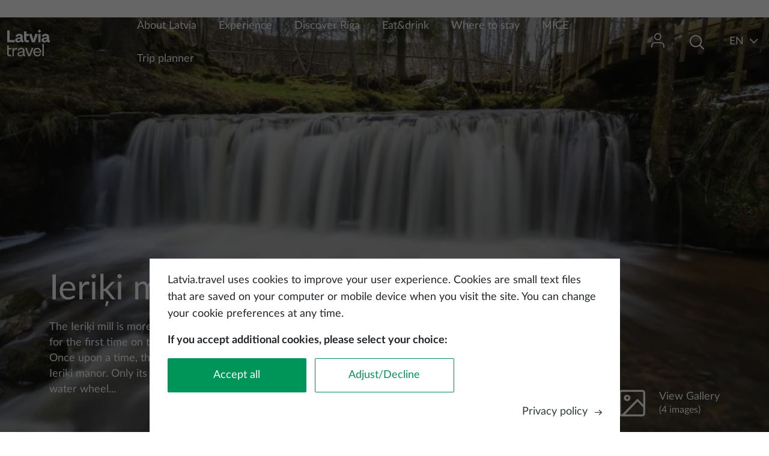

--- FILE ---
content_type: text/html; charset=UTF-8
request_url: https://www.latvia.travel/en/sight/ieriki-mill
body_size: 11216
content:


<!DOCTYPE html>
<html lang="en" dir="ltr" prefix="content: http://purl.org/rss/1.0/modules/content/  dc: http://purl.org/dc/terms/  foaf: http://xmlns.com/foaf/0.1/  og: http://ogp.me/ns#  rdfs: http://www.w3.org/2000/01/rdf-schema#  schema: http://schema.org/  sioc: http://rdfs.org/sioc/ns#  sioct: http://rdfs.org/sioc/types#  skos: http://www.w3.org/2004/02/skos/core#  xsd: http://www.w3.org/2001/XMLSchema# ">
  <head>
    <meta charset="utf-8" />
<meta name="description" content="Pie Vidzemes šosejas Ieriķos starp Siguldu un Cēsīm, daba un cilvēki ir izveidojuši brīnišķīgu nesteidzīgas atpūtas vietu, kur smelties spēkus, vērojot Melderupes ūdenskritumus, vienmēr mainīgo un savdabīgo floristikas ekspozīciju, gūt enerģiju no iespaidīgā ūdensrata cēlās gaitas." />
<link rel="canonical" href="https://www.latvia.travel/en/sight/ieriki-mill" />
<meta name="Generator" content="Drupal 9 (https://www.drupal.org)" />
<meta name="MobileOptimized" content="width" />
<meta name="HandheldFriendly" content="true" />
<meta name="viewport" content="width=device-width, initial-scale=1.0" />
<meta name="facebook-domain-verification" content="6byeinhca7cw855wvzia99ipasm7fx" />
<link rel="icon" href="/themes/custom/travel/favicon.ico" type="image/vnd.microsoft.icon" />
<link rel="alternate" hreflang="en" href="https://www.latvia.travel/en/sight/ieriki-mill" />
<link rel="alternate" hreflang="lv" href="https://www.latvia.travel/lv/apskates-vieta/ieriku-dzirnavas" />
<link rel="alternate" hreflang="de" href="https://www.latvia.travel/de/sehenswurdigkeit/ieriki-muehle" />
<script src="/sites/default/files/eu_cookie_compliance/eu_cookie_compliance.script.js?t6osm1" defer></script>

    <title>Ieriķi mill | latvia.travel</title>
    <link rel="stylesheet" media="all" href="/sites/default/files/css/css_vbJjYOfjnbJBEySHFZNbMby1w3d2akK2WqSfM4OCd4k.css" />
<link rel="stylesheet" media="all" href="/sites/default/files/css/css_Weo5PXSZt4RGSymgcKVM7NbfND0JJSPHGPobTU7g-WU.css" />
<link rel="stylesheet" media="all" href="//unpkg.com/leaflet@1.7.1/dist/leaflet.css" />
<link rel="stylesheet" media="all" href="/sites/default/files/css/css_UhCRllge7ClEUxqDQ8-yBlmZRJ6RFdWkviGb1G4nLEA.css" />

    <script type="application/json" data-drupal-selector="drupal-settings-json">{"path":{"baseUrl":"\/","scriptPath":null,"pathPrefix":"en\/","currentPath":"node\/456","currentPathIsAdmin":false,"isFront":false,"currentLanguage":"en","themeUrl":"themes\/custom\/travel"},"pluralDelimiter":"\u0003","suppressDeprecationErrors":true,"ajaxPageState":{"libraries":"bu\/bu.checker,core\/picturefill,custom\/cookieConsentAlter,custom\/custom_main_menu_mobile,custom\/custom_sticky,custom\/full_width_image,custom\/gallery_slider,custom\/page_events,custom\/sticky_main_menu,custom\/webformDialogEvents,custom\/wishlist_notification,eu_cookie_compliance\/eu_cookie_compliance_bare,eu_cookie_compliance_gtm\/eu_cookie_compliance_gtm,google_tag\/gtag,google_tag\/gtag.ajax,google_tag\/gtm,react\/auth,react\/contentMap,react\/search,system\/base,travel\/defaultFont,travel\/osm,travel\/style,views\/views.module,webform\/webform.dialog","theme":"travel","theme_token":null},"ajaxTrustedUrl":[],"gtm":{"tagId":null,"settings":{"data_layer":"dataLayer","include_classes":false,"allowlist_classes":"google\nnonGooglePixels\nnonGoogleScripts\nnonGoogleIframes","blocklist_classes":"customScripts\ncustomPixels","include_environment":false,"environment_id":"","environment_token":""},"tagIds":["GTM-KNFMWK"]},"gtag":{"tagId":"","otherIds":[],"events":[],"additionalConfigInfo":[]},"bu":{"_core":{"default_config_hash":"hHRgRa8uaUJPBEvzD2uaerY4Z9xdbV4glRDRNp8euEE"},"langcode":"lv","notify_ie":-3,"notify_firefox":-3,"notify_opera":-3,"notify_safari":-3,"notify_chrome":-3,"insecure":true,"unsupported":false,"mobile":true,"visibility_type":"hide","visibility_pages":"admin\/*","source":"\/\/browser-update.org\/update.min.js","show_source":"","position":"bottom","text_override":"","reminder":null,"reminder_closed":null,"new_window":true,"url":"","no_close":false,"test_mode":false},"webform":{"dialog":{"options":{"narrow":{"title":"Narrow","width":600},"normal":{"title":"Normal","width":800},"wide":{"title":"Wide","width":1000}},"entity_type":"node","entity_id":"456"}},"eu_cookie_compliance":{"cookie_policy_version":"1.0.3","popup_enabled":true,"popup_agreed_enabled":false,"popup_hide_agreed":false,"popup_clicking_confirmation":false,"popup_scrolling_confirmation":false,"popup_html_info":"\u003Cdiv role=\u0022alertdialog\u0022 aria-labelledby=\u0022popup-text\u0022  class=\u0022eu-cookie-compliance-banner eu-cookie-compliance-banner-info eu-cookie-compliance-banner--categories\u0022\u003E\n  \u003Cdiv class=\u0022popup-content info eu-cookie-compliance-content\u0022\u003E\n    \u003Cdiv id=\u0022popup-text\u0022 class=\u0022eu-cookie-compliance-message\u0022\u003E\n      \u003Cp\u003ELatvia.travel uses cookies to improve your user experience. Cookies are small text files that are saved on your computer or mobile device when you visit the site. You can change your cookie preferences at any time.\u003C\/p\u003E\u003Cp\u003E\u003Cstrong\u003EIf you accept additional cookies, please select your choice:\u003C\/strong\u003E\u003C\/p\u003E\n    \u003C\/div\u003E\n\n    \u003Cdiv class=\u0022open-preferences hidden\u0022\u003E\n          \u003Cdiv id=\u0022eu-cookie-compliance-categories\u0022 class=\u0022eu-cookie-compliance-categories\u0022\u003E\n                  \u003Cdiv class=\u0022eu-cookie-compliance-category\u0022\u003E\n            \u003Clabel class=\u0022checkbox-container\u0022\u003E\n                \u003Cspan class=\u0022label\u0022\u003ENecessary\u003C\/span\u003E\n                \u003Cinput\n                    type=\u0022checkbox\u0022\n                    name=\u0022cookie-categories\u0022\n                    id=\u0022cookie-category-necessary\u0022\n                    value=\u0022necessary\u0022\n                     checked                      disabled                 \u003E\n                \u003Cspan class=\u0022checkmark\u0022\u003E\u003C\/span\u003E\n            \u003C\/label\u003E\n          \u003C\/div\u003E\n                  \u003Cdiv class=\u0022eu-cookie-compliance-category\u0022\u003E\n            \u003Clabel class=\u0022checkbox-container\u0022\u003E\n                \u003Cspan class=\u0022label\u0022\u003EStatistical cookies\u003C\/span\u003E\n                \u003Cinput\n                    type=\u0022checkbox\u0022\n                    name=\u0022cookie-categories\u0022\n                    id=\u0022cookie-category-statistikas_sikdatnes\u0022\n                    value=\u0022statistikas_sikdatnes\u0022\n                                                        \u003E\n                \u003Cspan class=\u0022checkmark\u0022\u003E\u003C\/span\u003E\n            \u003C\/label\u003E\n          \u003C\/div\u003E\n                  \u003Cdiv class=\u0022eu-cookie-compliance-category\u0022\u003E\n            \u003Clabel class=\u0022checkbox-container\u0022\u003E\n                \u003Cspan class=\u0022label\u0022\u003ESocial media cookies\u003C\/span\u003E\n                \u003Cinput\n                    type=\u0022checkbox\u0022\n                    name=\u0022cookie-categories\u0022\n                    id=\u0022cookie-category-social_media_cookies\u0022\n                    value=\u0022social_media_cookies\u0022\n                                                        \u003E\n                \u003Cspan class=\u0022checkmark\u0022\u003E\u003C\/span\u003E\n            \u003C\/label\u003E\n          \u003C\/div\u003E\n              \u003C\/div\u003E\n        \u003C\/div\u003E\n\n    \u003Cdiv class=\u0022eu-cookie-buttons\u0022\u003E\n      \u003Cdiv id=\u0022popup-buttons\u0022 class=\u0022eu-cookie-compliance-buttons eu-cookie-compliance-has-categories\u0022\u003E\n        \u003Cbutton type=\u0022button\u0022 class=\u0022agree-button eu-cookie-compliance-default-button\u0022\u003EAccept all\u003C\/button\u003E\n        \u003Cbutton type=\u0022button\u0022 class=\u0022adjust-button eu-cookie-compliance-default-button\u0022\u003EAdjust\/Decline\u003C\/button\u003E\n\n                  \u003Cbutton type=\u0022button\u0022 class=\u0022hidden eu-cookie-compliance-save-preferences-button\u0022\u003ESave preferences\u003C\/button\u003E\n              \u003C\/div\u003E\n              \u003Cdiv class=\u0022find-more-button-wrapp\u0022\u003E\n          \u003Cspan class=\u0022find-more-button eu-cookie-compliance-more-button\u0022\u003EPrivacy policy\u003C\/span\u003E\n          \u003Cspan class=\u0022icon-arrow-right\u0022\u003E\u003C\/span\u003E\n        \u003C\/div\u003E\n          \u003C\/div\u003E\n  \u003C\/div\u003E\n\u003C\/div\u003E","use_mobile_message":false,"mobile_popup_html_info":"\u003Cdiv role=\u0022alertdialog\u0022 aria-labelledby=\u0022popup-text\u0022  class=\u0022eu-cookie-compliance-banner eu-cookie-compliance-banner-info eu-cookie-compliance-banner--categories\u0022\u003E\n  \u003Cdiv class=\u0022popup-content info eu-cookie-compliance-content\u0022\u003E\n    \u003Cdiv id=\u0022popup-text\u0022 class=\u0022eu-cookie-compliance-message\u0022\u003E\n      \u003Ch2\u003EWe use cookies on this site to enhance your user experience\u003C\/h2\u003E\u003Cp\u003EBy tapping the Accept button, you agree to us doing so.\u003C\/p\u003E\n    \u003C\/div\u003E\n\n    \u003Cdiv class=\u0022open-preferences hidden\u0022\u003E\n          \u003Cdiv id=\u0022eu-cookie-compliance-categories\u0022 class=\u0022eu-cookie-compliance-categories\u0022\u003E\n                  \u003Cdiv class=\u0022eu-cookie-compliance-category\u0022\u003E\n            \u003Clabel class=\u0022checkbox-container\u0022\u003E\n                \u003Cspan class=\u0022label\u0022\u003ENecessary\u003C\/span\u003E\n                \u003Cinput\n                    type=\u0022checkbox\u0022\n                    name=\u0022cookie-categories\u0022\n                    id=\u0022cookie-category-necessary\u0022\n                    value=\u0022necessary\u0022\n                     checked                      disabled                 \u003E\n                \u003Cspan class=\u0022checkmark\u0022\u003E\u003C\/span\u003E\n            \u003C\/label\u003E\n          \u003C\/div\u003E\n                  \u003Cdiv class=\u0022eu-cookie-compliance-category\u0022\u003E\n            \u003Clabel class=\u0022checkbox-container\u0022\u003E\n                \u003Cspan class=\u0022label\u0022\u003EStatistical cookies\u003C\/span\u003E\n                \u003Cinput\n                    type=\u0022checkbox\u0022\n                    name=\u0022cookie-categories\u0022\n                    id=\u0022cookie-category-statistikas_sikdatnes\u0022\n                    value=\u0022statistikas_sikdatnes\u0022\n                                                        \u003E\n                \u003Cspan class=\u0022checkmark\u0022\u003E\u003C\/span\u003E\n            \u003C\/label\u003E\n          \u003C\/div\u003E\n                  \u003Cdiv class=\u0022eu-cookie-compliance-category\u0022\u003E\n            \u003Clabel class=\u0022checkbox-container\u0022\u003E\n                \u003Cspan class=\u0022label\u0022\u003ESocial media cookies\u003C\/span\u003E\n                \u003Cinput\n                    type=\u0022checkbox\u0022\n                    name=\u0022cookie-categories\u0022\n                    id=\u0022cookie-category-social_media_cookies\u0022\n                    value=\u0022social_media_cookies\u0022\n                                                        \u003E\n                \u003Cspan class=\u0022checkmark\u0022\u003E\u003C\/span\u003E\n            \u003C\/label\u003E\n          \u003C\/div\u003E\n              \u003C\/div\u003E\n        \u003C\/div\u003E\n\n    \u003Cdiv class=\u0022eu-cookie-buttons\u0022\u003E\n      \u003Cdiv id=\u0022popup-buttons\u0022 class=\u0022eu-cookie-compliance-buttons eu-cookie-compliance-has-categories\u0022\u003E\n        \u003Cbutton type=\u0022button\u0022 class=\u0022agree-button eu-cookie-compliance-default-button\u0022\u003EAccept all\u003C\/button\u003E\n        \u003Cbutton type=\u0022button\u0022 class=\u0022adjust-button eu-cookie-compliance-default-button\u0022\u003EAdjust\/Decline\u003C\/button\u003E\n\n                  \u003Cbutton type=\u0022button\u0022 class=\u0022hidden eu-cookie-compliance-save-preferences-button\u0022\u003ESave preferences\u003C\/button\u003E\n              \u003C\/div\u003E\n              \u003Cdiv class=\u0022find-more-button-wrapp\u0022\u003E\n          \u003Cspan class=\u0022find-more-button eu-cookie-compliance-more-button\u0022\u003EPrivacy policy\u003C\/span\u003E\n          \u003Cspan class=\u0022icon-arrow-right\u0022\u003E\u003C\/span\u003E\n        \u003C\/div\u003E\n          \u003C\/div\u003E\n  \u003C\/div\u003E\n\u003C\/div\u003E","mobile_breakpoint":768,"popup_html_agreed":false,"popup_use_bare_css":true,"popup_height":"auto","popup_width":"100%","popup_delay":0,"popup_link":"\/en\/privacy-policy","popup_link_new_window":true,"popup_position":false,"fixed_top_position":true,"popup_language":"en","store_consent":false,"better_support_for_screen_readers":false,"cookie_name":"","reload_page":false,"domain":"","domain_all_sites":false,"popup_eu_only":false,"popup_eu_only_js":false,"cookie_lifetime":100,"cookie_session":0,"set_cookie_session_zero_on_disagree":0,"disagree_do_not_show_popup":false,"method":"categories","automatic_cookies_removal":true,"allowed_cookies":"anonymousUserId","withdraw_markup":"\u003Cbutton type=\u0022button\u0022 class=\u0022eu-cookie-withdraw-tab\u0022\u003EPrivacy settings\u003C\/button\u003E\n\u003Cdiv role=\u0022alertdialog\u0022 aria-labelledby=\u0022popup-text\u0022 class=\u0022eu-cookie-withdraw-banner\u0022\u003E\n  \u003Cdiv class=\u0022popup-content info eu-cookie-compliance-content\u0022\u003E\n    \u003Cdiv id=\u0022popup-text\u0022 class=\u0022eu-cookie-compliance-message\u0022\u003E\n      \u003Ch2\u003EWe use cookies on this site to enhance your user experience\u003C\/h2\u003E\u003Cp\u003EYou have given your consent for us to set cookies.\u003C\/p\u003E\n    \u003C\/div\u003E\n    \u003Cdiv id=\u0022popup-buttons\u0022 class=\u0022eu-cookie-compliance-buttons\u0022\u003E\n      \u003Cbutton type=\u0022button\u0022 class=\u0022eu-cookie-withdraw-button\u0022\u003EWithdraw consent\u003C\/button\u003E\n    \u003C\/div\u003E\n  \u003C\/div\u003E\n\u003C\/div\u003E","withdraw_enabled":false,"reload_options":0,"reload_routes_list":"","withdraw_button_on_info_popup":false,"cookie_categories":["necessary","statistikas_sikdatnes","social_media_cookies"],"cookie_categories_details":{"necessary":{"uuid":"b75ccfe2-ef41-447d-9f51-936ae707ecf8","langcode":"en","status":true,"dependencies":{"module":["eu_cookie_compliance_gtm"]},"third_party_settings":{"eu_cookie_compliance_gtm":{"gtm_data":{"functionality_storage":"@status"}}},"id":"necessary","label":"Necessary","description":"","checkbox_default_state":"required","weight":-10},"statistikas_sikdatnes":{"uuid":"ad17902c-7947-4971-a6ba-029a107a91ca","langcode":"lv","status":true,"dependencies":{"module":["eu_cookie_compliance_gtm"]},"third_party_settings":{"eu_cookie_compliance_gtm":{"gtm_data":{"analytics_storage":"@status"}}},"id":"statistikas_sikdatnes","label":"Statistical cookies","description":"","checkbox_default_state":"unchecked","weight":-9},"social_media_cookies":{"uuid":"99f2828d-19b1-48f9-89e4-a14b7194c5b9","langcode":"en","status":true,"dependencies":{"module":["eu_cookie_compliance_gtm"]},"third_party_settings":{"eu_cookie_compliance_gtm":{"gtm_data":{"ad_personalization":"@status","ad_storage":"@status","ad_user_data":"@status"}}},"id":"social_media_cookies","label":"Social media cookies","description":"","checkbox_default_state":"unchecked","weight":-8}},"enable_save_preferences_button":true,"cookie_value_disagreed":"0","cookie_value_agreed_show_thank_you":"1","cookie_value_agreed":"2","containing_element":"body","settings_tab_enabled":false,"open_by_default":true,"hide_the_banner":false,"geoip_match":true},"reactApp":{"googleMapsApiKey":null,"lattitude":"57.208802","longitude":"25.167918","nearbySightsPath":"jsonapi\/sights_nearby\/","nodeId":"456","type":"tourist_object","node":{"title":"Ieri\u0137i mill","city":null,"venue_name":"Ieri\u0137i","municipality":"C\u0113sis district","image":"  \u003Cpicture\u003E\n                  \u003Csource srcset=\u0022\/sites\/default\/files\/styles\/max_2600x2600\/public\/media_image\/tourism_sight\/ieriku-dzirnavas-dabas-taka-latvia-travel_1.webp?itok=5hswJVx6 1x\u0022 media=\u0022(min-width: 1200px)\u0022 type=\u0022image\/webp\u0022\/\u003E\n              \u003Csource srcset=\u0022\/sites\/default\/files\/styles\/max_1300x1300\/public\/media_image\/tourism_sight\/ieriku-dzirnavas-dabas-taka-latvia-travel_1.webp?itok=2CJoT0RA 1x\u0022 media=\u0022(min-width: 992px) and (max-width: 1199px)\u0022 type=\u0022image\/webp\u0022\/\u003E\n              \u003Csource srcset=\u0022\/sites\/default\/files\/styles\/max_1300x1300\/public\/media_image\/tourism_sight\/ieriku-dzirnavas-dabas-taka-latvia-travel_1.webp?itok=2CJoT0RA 1x\u0022 media=\u0022(min-width: 768px) and (max-width: 991px)\u0022 type=\u0022image\/webp\u0022\/\u003E\n              \u003Csource srcset=\u0022\/sites\/default\/files\/styles\/max_650x650\/public\/media_image\/tourism_sight\/ieriku-dzirnavas-dabas-taka-latvia-travel_1.webp?itok=2syFHxFf 1x\u0022 media=\u0022(min-width: 576px) and (max-width: 767px)\u0022 type=\u0022image\/webp\u0022\/\u003E\n              \u003Csource srcset=\u0022\/sites\/default\/files\/styles\/max_650x650\/public\/media_image\/tourism_sight\/ieriku-dzirnavas-dabas-taka-latvia-travel_1.webp?itok=2syFHxFf 1x\u0022 media=\u0022(max-width: 575px)\u0022 type=\u0022image\/webp\u0022\/\u003E\n              \u003Csource srcset=\u0022\/sites\/default\/files\/styles\/max_2600x2600\/public\/media_image\/tourism_sight\/ieriku-dzirnavas-dabas-taka-latvia-travel_1.jpg?itok=5hswJVx6 1x\u0022 media=\u0022(min-width: 1200px)\u0022 type=\u0022image\/jpeg\u0022\/\u003E\n              \u003Csource srcset=\u0022\/sites\/default\/files\/styles\/max_1300x1300\/public\/media_image\/tourism_sight\/ieriku-dzirnavas-dabas-taka-latvia-travel_1.jpg?itok=2CJoT0RA 1x\u0022 media=\u0022(min-width: 992px) and (max-width: 1199px)\u0022 type=\u0022image\/jpeg\u0022\/\u003E\n              \u003Csource srcset=\u0022\/sites\/default\/files\/styles\/max_1300x1300\/public\/media_image\/tourism_sight\/ieriku-dzirnavas-dabas-taka-latvia-travel_1.jpg?itok=2CJoT0RA 1x\u0022 media=\u0022(min-width: 768px) and (max-width: 991px)\u0022 type=\u0022image\/jpeg\u0022\/\u003E\n              \u003Csource srcset=\u0022\/sites\/default\/files\/styles\/max_650x650\/public\/media_image\/tourism_sight\/ieriku-dzirnavas-dabas-taka-latvia-travel_1.jpg?itok=2syFHxFf 1x\u0022 media=\u0022(min-width: 576px) and (max-width: 767px)\u0022 type=\u0022image\/jpeg\u0022\/\u003E\n              \u003Csource srcset=\u0022\/sites\/default\/files\/styles\/max_650x650\/public\/media_image\/tourism_sight\/ieriku-dzirnavas-dabas-taka-latvia-travel_1.jpg?itok=2syFHxFf 1x\u0022 media=\u0022(max-width: 575px)\u0022 type=\u0022image\/jpeg\u0022\/\u003E\n                  \n\u003Cimg width=\u00221025\u0022 src=\u0022\/sites\/default\/files\/styles\/max_325x325\/public\/media_image\/tourism_sight\/ieriku-dzirnavas-dabas-taka-latvia-travel_1.jpg?itok=b-K8j0Tt\u0022 alt=\u0022\u0022 typeof=\u0022foaf:Image\u0022 class=\u0022img-fluid\u0022\u003E\n\n  \u003C\/picture\u003E\n"}},"field_group":{"html_element":{"mode":"default","context":"view","settings":{"classes":"description-wrapper","show_empty_fields":false,"id":"","element":"div","show_label":false,"label_element":"h3","label_element_classes":"","attributes":"","effect":"none","speed":"fast"}}},"language":"en","signUpFormExist":false,"user":{"uid":0,"permissionsHash":"f44995cfe3499eadfc255e6e2b38f239816a2aa584bb494b63a9904afa2c0cb8"}}</script>
<script src="/sites/default/files/js/js_SOQxIHNyIPOLJKbIkN9fh6gGN-N2WQiFzQOXK-C1uw8.js"></script>
<script src="/modules/contrib/eu_cookie_compliance/js/eu_cookie_compliance.js?v=9.5.11" defer></script>
<script src="/sites/default/files/js/js_hr0b-ZcB7eXxQ8xmv-DY_m3kilW0dqADXNO5Hxvnv58.js"></script>

  </head>
  <body class="promo-header node-456 node-type--tourist-object path-node language--en">
        <a href="#main-content" class="visually-hidden focusable">
      Skip to main content
    </a>
    <noscript><img src="https://www.facebook.com/tr?id=248553710886068&amp;ev=PageView&amp;noscript=1" alt="" height="1" width="1" /></noscript><noscript><iframe src="https://www.googletagmanager.com/ns.html?id=GTM-KNFMWK"
                  height="0" width="0" style="display:none;visibility:hidden"></iframe></noscript>

      <div class="dialog-off-canvas-main-canvas" data-off-canvas-main-canvas>
    



<div  class="page">
  <main  class="page">
    <a id="main-content" tabindex="-1"></a>
          <header class="page__header">
        <div class="container wider-wrapp">
            
  <div class="block block--travel-branding">

  
    

        
  <a href="/en" class="navbar-brand d-flex align-items-center green-logo" aria-label="">
            
  <img src="/themes/custom/travel/logo.svg" width="auto"  alt="latvia.travel logo" class="me-2" />

        
  </a>


  
  <a href="/en" class="navbar-brand d-flex align-items-center white-logo" aria-label="">
            
  <img src="/themes/custom/travel/logo-white.svg" width="auto"  alt="latvia.travel logo" class="me-2" />

        
  </a>

  
  </div>

  <div class="main-menu block block--izvelneangliski block--system-menu">

  
    

              


  <ul class="nav">
                                          <li class="nav-item dropdown">
                      <a href="/en/about-latvia" class="nav-link dropdown-bs-toggle" data-bs-toggle="dropdown" target="_self" data-drupal-link-system-path="node/2320">About Latvia</a>
                          <div class="dropdown-menu">
                                                                            <a href="/en/interesting-facts-about-latvia" class="dropdown-item" target="_self" data-drupal-link-system-path="node/1321">Facts about Latvia</a>
                                                                            <a href="/en/practical-information" class="dropdown-item" target="_self" data-drupal-link-system-path="node/1134">Practical information</a>
                                                                            <a href="/en/brochures-maps" class="dropdown-item" target="_self" data-drupal-link-system-path="node/1107">Brochures and maps</a>
                                                                            <a href="https://www.latvia.travel/en/top-10-attractions-latvia" class="dropdown-item" target="_blank">Top 10 attractions</a>
                            </div>
                              </li>
                                      <li class="nav-item dropdown">
                      <a href="/en/discover-latvia" class="nav-link dropdown-bs-toggle" data-bs-toggle="dropdown" target="_self" data-drupal-link-system-path="node/1141">Experience</a>
                          <div class="dropdown-menu">
                                                                            <a href="/en/regions-latvia" class="dropdown-item" target="_self" data-drupal-link-system-path="node/1158">Regions</a>
                                                                            <a href="/en/active-holiday" class="dropdown-item" target="_self" data-drupal-link-system-path="node/1190">Active holiday</a>
                                                                            <a href="/en/architecture" class="dropdown-item" target="_self" data-drupal-link-system-path="node/1155">Architecture</a>
                                                                            <a href="/en/culture" class="dropdown-item" target="_self" data-drupal-link-system-path="node/1162">Culture</a>
                                                                            <a href="/en/cities-latvia" class="dropdown-item" target="_self" data-drupal-link-system-path="node/1201">Cities</a>
                                                                            <a href="https://www.latvia.travel/en/events-latvia" class="dropdown-item" target="_blank">Events</a>
                                                                            <a href="/en/nature" class="dropdown-item" target="_self" data-drupal-link-system-path="node/1133">Nature</a>
                                                                            <a href="/en/wellness" class="dropdown-item" target="_self" data-drupal-link-system-path="node/1147">Wellness</a>
                                                                            <a href="/en/families-kids" class="dropdown-item" target="_self" data-drupal-link-system-path="node/2313">For families with kids</a>
                            </div>
                              </li>
                                      <li class="nav-item">
                      <a href="/en/discover-riga-capital-latvia" class="nav-link" target="_self" data-drupal-link-system-path="node/2321">Discover Riga</a>
                  </li>
                                      <li class="nav-item">
                      <a href="/en/eat-and-drink" class="nav-link" target="_self" data-drupal-link-system-path="node/1291">Eat&amp;drink</a>
                  </li>
                                      <li class="nav-item">
                      <a href="/en/accomodations" class="nav-link" target="_self" data-drupal-link-system-path="node/43">Where to stay</a>
                  </li>
                                      <li class="nav-item">
                      <a href="https://www.latvia.travel/en/mice-tourism" class="nav-link" target="_blank">MICE</a>
                  </li>
                                      <li class="nav-item">
                      <a href="/en/trip-planner/new" class="nav-link" target="_self" data-drupal-link-system-path="trip-planner/new">Trip planner</a>
                  </li>
            </ul>


      
  </div>

  <div class="header-profile-block block block--userblock">

  
    

            <div class="dropdown">
  <button type="button" class="dropdown-btn">
    <span class="icon-user"></span>
    <span class="wishlist-notification"></span>
  </button>

  <div class="dropdown-menu profile-dropdown py-0">
    <ul>
              <li class="py-3">
          <span class="icon-in"></span>
          <a href="#" data-bs-toggle="modal" data-bs-target="#authModal">Login</a>
        </li>
          </ul>
  </div>
</div>

<div id="auth-root"></div>

      
  </div>

  <div class="header-search-block block block--meklesanasbloks">

  
    

            <div class="clear-both">
  
    <!-- Button trigger modal -->
    <button type="button" class="search-button modal-btn" data-bs-toggle="modal" data-bs-target="#search-modal">
      <span class="icon-Search"></span>
      <span class="button-text hidden">Search</span>
    </button>

  <!-- Modal -->
<div class="modal fade " id="search-modal" tabindex="-1" role="dialog" aria-hidden="true">
  <div class="modal-dialog modal-fullscreen" role="document">
    <div class="modal-content">
      <div class="modal-header">
        <button type="button" class="btn-close" data-bs-dismiss="modal" aria-label="Close"></button>
      </div>
      <div class="modal-body">
                  <h3 class=language-block-title>Search in Latvia</h3>
        
              <div id="search-root">
      </div>
          </div>
    </div>
  </div>
</div>
</div>

      
  </div>

  <div class="language-switcher-language-url block block--valoduparsledzejs" role="navigation">

  
    

            

<!-- Button trigger modal -->
<button type="button" class="language-button modal-btn" data-bs-toggle="modal" data-bs-target="#language-switcher">
  <span class="current-language">en</span>
  <span class="icon-direction-down"></span>
</button>

<!-- Modal -->
<div class="modal fade " id="language-switcher" tabindex="-1" role="dialog" aria-hidden="true">
  <div class="modal-dialog modal-fullscreen" role="document">
    <div class="modal-content">
      <div class="modal-header">
        <button type="button" class="btn-close" data-bs-dismiss="modal" aria-label="Close"></button>
      </div>
      <div class="modal-body">
                  <h3 class=language-block-title>Choose your language</h3>
        
            
  


  <ul class="links nav nav-language-block">
    <li hreflang="en" data-drupal-link-system-path="node/456" class="nav-item is-active"><a href="/en/sight/ieriki-mill" class="language-link is-active" hreflang="en" data-drupal-link-system-path="node/456">English</a></li><li hreflang="et" data-drupal-link-system-path="&lt;front&gt;" class="nav-item"><a href="/et" class="language-link notranslate" hreflang="et" data-drupal-link-system-path="&lt;front&gt;">Eesti</a></li><li hreflang="lv" data-drupal-link-system-path="node/456" class="nav-item"><a href="/lv/apskates-vieta/ieriku-dzirnavas" class="language-link" hreflang="lv" data-drupal-link-system-path="node/456">Latviešu</a></li><li hreflang="fi" data-drupal-link-system-path="&lt;front&gt;" class="nav-item"><a href="/fi" class="language-link notranslate" hreflang="fi" data-drupal-link-system-path="&lt;front&gt;">Suomi</a></li><li hreflang="de" data-drupal-link-system-path="node/456" class="nav-item"><a href="/de/sehenswurdigkeit/ieriki-muehle" class="language-link" hreflang="de" data-drupal-link-system-path="node/456">Deutch</a></li><li hreflang="lt" data-drupal-link-system-path="&lt;front&gt;" class="nav-item"><a href="/lt" class="language-link notranslate" hreflang="lt" data-drupal-link-system-path="&lt;front&gt;">Lietuovos</a></li><li hreflang="sv" data-drupal-link-system-path="&lt;front&gt;" class="nav-item"><a href="/sv" class="language-link notranslate" hreflang="sv" data-drupal-link-system-path="&lt;front&gt;">Svenska</a></li><li hreflang="ja" data-drupal-link-system-path="&lt;front&gt;" class="nav-item"><a href="/ja" class="language-link notranslate" hreflang="ja" data-drupal-link-system-path="&lt;front&gt;">日本語</a></li>  </ul>

        </div>
    </div>
  </div>
</div>

      
  </div>

  <div class="block block--mobilenavblock">

  
    

            <div class="hamburger modal-btn">
  <span class="hamburger-box">
    <span class="hamburger-inner"></span>
  </span>
</div>
      
<div class="fade hamburger-menu" id="hamburger-menu" tabindex="-1" role="dialog" aria-hidden="true">
  <div class="modal-dialog modal-fullscreen" role="document">
    <div class="modal-content">
      <div class="modal-header">
        <div class="modal-logo">
         
        </div>
        <div class="d-flex right-header">
        
          <div class="close-button"></div>
        </div>
      </div>
      <div class="modal-body">
        <div class="menu-options w-100 mb-4"></div>
        <div class="search-block d-flex w-100"></div>
        <div class="profile-options w-100"></div>
      </div>
    </div>
  </div>
</div>

      
  </div>


        </div>
      </header>
    
          <div class="top_content">
        <div class="container">
            
  <div class="views-element-container block block--views-block--large-promo-block-block-1">

  
    

            <div>
<div class="large-promo view js-view-dom-id-fa71a12205ee34d6c928f04e3c467c6bb8441bb4e2f7d00c96c1044935844727 view-large-promo-block">
       
        
        
        
            

<div class="promo-content ">
      <div class="players-wrapper-with-after">
        <picture>
                  <source srcset="/sites/default/files/styles/desktop_16_9/public/media_image/tourism_sight/ieriku-dzirnavas-dabas-taka-latvia-travel_1.webp?itok=cF2-h5ad 1x" media="(min-width: 1200px)" type="image/webp"/>
              <source srcset="/sites/default/files/styles/desktop_16_9/public/media_image/tourism_sight/ieriku-dzirnavas-dabas-taka-latvia-travel_1.webp?itok=cF2-h5ad 1x" media="(min-width: 992px) and (max-width: 1199px)" type="image/webp"/>
              <source srcset="/sites/default/files/styles/desktop_16_9/public/media_image/tourism_sight/ieriku-dzirnavas-dabas-taka-latvia-travel_1.webp?itok=cF2-h5ad 1x" media="(min-width: 768px) and (max-width: 991px)" type="image/webp"/>
              <source srcset="/sites/default/files/styles/mobile_promo/public/media_image/tourism_sight/ieriku-dzirnavas-dabas-taka-latvia-travel_1.webp?itok=FEFzoAga 1x" media="(min-width: 576px) and (max-width: 767px)" type="image/webp"/>
              <source srcset="/sites/default/files/styles/mobile_promo/public/media_image/tourism_sight/ieriku-dzirnavas-dabas-taka-latvia-travel_1.webp?itok=FEFzoAga 1x" media="(max-width: 575px)" type="image/webp"/>
              <source srcset="/sites/default/files/styles/desktop_16_9/public/media_image/tourism_sight/ieriku-dzirnavas-dabas-taka-latvia-travel_1.jpg?itok=cF2-h5ad 1x" media="(min-width: 1200px)" type="image/jpeg"/>
              <source srcset="/sites/default/files/styles/desktop_16_9/public/media_image/tourism_sight/ieriku-dzirnavas-dabas-taka-latvia-travel_1.jpg?itok=cF2-h5ad 1x" media="(min-width: 992px) and (max-width: 1199px)" type="image/jpeg"/>
              <source srcset="/sites/default/files/styles/desktop_16_9/public/media_image/tourism_sight/ieriku-dzirnavas-dabas-taka-latvia-travel_1.jpg?itok=cF2-h5ad 1x" media="(min-width: 768px) and (max-width: 991px)" type="image/jpeg"/>
              <source srcset="/sites/default/files/styles/mobile_promo/public/media_image/tourism_sight/ieriku-dzirnavas-dabas-taka-latvia-travel_1.jpg?itok=FEFzoAga 1x" media="(min-width: 576px) and (max-width: 767px)" type="image/jpeg"/>
              <source srcset="/sites/default/files/styles/mobile_promo/public/media_image/tourism_sight/ieriku-dzirnavas-dabas-taka-latvia-travel_1.jpg?itok=FEFzoAga 1x" media="(max-width: 575px)" type="image/jpeg"/>
                  
<img width="1025" src="/sites/default/files/styles/mobile_promo/public/media_image/tourism_sight/ieriku-dzirnavas-dabas-taka-latvia-travel_1.jpg?itok=FEFzoAga" alt="" typeof="foaf:Image" class="img-fluid">

  </picture>

    </div>
  
            <div class="container views-row"><div class="views-field views-field-field-promo-block-title promo-title"><h1>Ieriķi mill</h1></div><div class="views-field views-field-field-promo-block-desc promo-description">The Ieriķi mill is more than 300 years old. It appeared for the first time on the map of Ieriķi manor in 1681. Once upon a time, they were built as part of the farm of Ieriķi manor. Only its impressive walls and the restored water wheel...</div><div class="views-field views-field-field-promo-block-gallery promo-gallery"><div class="promo-gallery_content">
    <a href="#" data-bs-backdrop="false" class="gallery-modal promo-gallery modal-btn" data-id=455 data-bs-toggle="modal" data-bs-target="#gallery-promo-modal-455">
    <div class="icon-image text-white"></div>
    <div>
      <span class="promo-gallery_title">View Gallery</span>
      <span class="promo-gallery_count">(4 images)</span>
    </div>
  </a>

  <!-- Modal -->
<div class="modal fade gallery-modal-wrapper" id="gallery-promo-modal-455" tabindex="-1" role="dialog" aria-hidden="true">
  <div class="modal-dialog modal-fullscreen" role="document">
    <div class="modal-content">
      <div class="modal-header">
        <button type="button" class="btn-close" data-bs-dismiss="modal" aria-label="Close"></button>
      </div>
      <div class="modal-body">
        
              <div class="gallery-modal-wrapp promo-gallery-455" data-id=455></div>
          </div>
    </div>
  </div>
</div>
</div>
</div><div class="views-field views-field-field-promo-block-button promo-button"></div></div>
  </div>

      
        
        
        
        
        </div>
</div>

      
  </div>

  <div class="views-element-container block block--views-block--info-bar-block-1">

  
    

            <div>
<div class="info-bar view js-view-dom-id-4c4bf777a4142b0a1a35be7b91152b5c18f33375926cb9a794b48e37c51f3d7d view-info-bar">
       
        
        
        
            <div class="view-content">
        
    <div class="container views-row">
          <div class="views-field views-field-nothing-1 back-link"></div><div class="views-field views-field-field-working-period"><div class="field-content"></div></div><div class="views-field views-field-nothing"><span class="field-content"><div class="field-address"><div class="field__item"><span class="icon-geo icon-size"></span><span>Cēsis district</span></div></div></span></div><div class="views-field views-field-field-admition-fee"><div class="field-content"><span class="icon-card me-2"></span>2.50 €</div></div><div class="views-field views-field-field-tourist-object-category"><div class="field-content"><span class="icon-paint me-2"></span>Architecture</div></div>
      </div>

      </div>
      
        
        
        
        
        </div>
</div>

      
  </div>

  <div class="block block--travel-breadcrumbs">

  
    

              <nav aria-label="breadcrumb" class="">
    <ol class="breadcrumb">
              <li class="breadcrumb-item ">
                      <a href="/en">HOME</a>
                  </li>
              <li class="breadcrumb-item active">
                      IERIĶI MILL
                  </li>
          </ol>
  </nav>

      
  </div>
<div data-drupal-messages-fallback class="hidden"></div>


        </div>
      </div>
    
          
      
      <div  class="page page__content container">
        <div id="wrapper-for-sticky" class="position-relative d-flex flex-wrap page-content-wrapper">
          
                      <div class="col-12 col-sm-12 offset-lg- col-lg-12 main-content">
                
  <div class="block block--travel-content block--system-main">

  
    

            <div role="article" about="/en/sight/ieriki-mill" class="node tourist-object tourist-object--full">
  
    

      
<div  class="description-and-overview description-and-overview-to">
      
<div  class="description-wrapper">
      
            <div class="cke_editable clearfix tourist_object__body field field--name-body field--type-text-with-summary field--label-hidden field__item"><p>The Ieriķi mill is more than 300 years old. It appeared for the first time on the map of Ieriķi manor in 1681. Once upon a time, they were built as part of the farm of Ieriķi manor. Only its impressive walls and the restored water wheel have survived from the mill. The water mill is included in the list of architectural monuments of local importance as a building monument.</p>

<p>There are plankways, small bridges, and a viewing platform on the banks of the river. The trail's total length is roughly 500 m, which suits families with children. End of October/ early November is the time to watch migrating salmons jumping over obstacles. In winter evenings and autumn, trail is illuminated with lights. You can dine in the nearby pub.</p></div>
      
  <div class="field field--name-field-amenities field--type-entity-reference field--label-above">
    <div class="field__label">Amenities</div>
          <div class='field__items'>
              <div class="field__item"><span class=""></span>Cash only</div>
              </div>
      </div>
<div role="article" about="/en/node/455" class="node gallery gallery--teaser">
      

<div class="gallery__content">
      <div class="field__item">
<div class="media media--type-image media--view-mode-gallery-reference">
  
  
            
  <div class="media-gallery_reference field field--name-field-media-image field--type-image field--label-visually_hidden">
    <div class="field__label visually-hidden">Image</div>
              <div class="field__item">    <picture>
                  <source srcset="/sites/default/files/styles/max_2600x2600/public/media_image/tourism_sight/ieriku-dzirnavas-dabas-taka-latvia-travel_1.webp?itok=5hswJVx6 1x" media="(min-width: 1200px)" type="image/webp"/>
              <source srcset="/sites/default/files/styles/max_1300x1300/public/media_image/tourism_sight/ieriku-dzirnavas-dabas-taka-latvia-travel_1.webp?itok=2CJoT0RA 1x" media="(min-width: 992px) and (max-width: 1199px)" type="image/webp"/>
              <source srcset="/sites/default/files/styles/max_1300x1300/public/media_image/tourism_sight/ieriku-dzirnavas-dabas-taka-latvia-travel_1.webp?itok=2CJoT0RA 1x" media="(min-width: 768px) and (max-width: 991px)" type="image/webp"/>
              <source srcset="/sites/default/files/styles/max_650x650/public/media_image/tourism_sight/ieriku-dzirnavas-dabas-taka-latvia-travel_1.webp?itok=2syFHxFf 1x" media="(min-width: 576px) and (max-width: 767px)" type="image/webp"/>
              <source srcset="/sites/default/files/styles/max_650x650/public/media_image/tourism_sight/ieriku-dzirnavas-dabas-taka-latvia-travel_1.webp?itok=2syFHxFf 1x" media="(max-width: 575px)" type="image/webp"/>
              <source srcset="/sites/default/files/styles/max_2600x2600/public/media_image/tourism_sight/ieriku-dzirnavas-dabas-taka-latvia-travel_1.jpg?itok=5hswJVx6 1x" media="(min-width: 1200px)" type="image/jpeg"/>
              <source srcset="/sites/default/files/styles/max_1300x1300/public/media_image/tourism_sight/ieriku-dzirnavas-dabas-taka-latvia-travel_1.jpg?itok=2CJoT0RA 1x" media="(min-width: 992px) and (max-width: 1199px)" type="image/jpeg"/>
              <source srcset="/sites/default/files/styles/max_1300x1300/public/media_image/tourism_sight/ieriku-dzirnavas-dabas-taka-latvia-travel_1.jpg?itok=2CJoT0RA 1x" media="(min-width: 768px) and (max-width: 991px)" type="image/jpeg"/>
              <source srcset="/sites/default/files/styles/max_650x650/public/media_image/tourism_sight/ieriku-dzirnavas-dabas-taka-latvia-travel_1.jpg?itok=2syFHxFf 1x" media="(min-width: 576px) and (max-width: 767px)" type="image/jpeg"/>
              <source srcset="/sites/default/files/styles/max_650x650/public/media_image/tourism_sight/ieriku-dzirnavas-dabas-taka-latvia-travel_1.jpg?itok=2syFHxFf 1x" media="(max-width: 575px)" type="image/jpeg"/>
                  
<img width="1025" src="/sites/default/files/styles/max_325x325/public/media_image/tourism_sight/ieriku-dzirnavas-dabas-taka-latvia-travel_1.jpg?itok=b-K8j0Tt" alt="Ieriķu dzirnavu dabas taka" typeof="foaf:Image" class="img-fluid">

  </picture>

</div>
          </div>

      </div>
</div>
      <div class="field__item">
<div class="media media--type-image media--view-mode-gallery-reference">
  
  
            
  <div class="media-gallery_reference field field--name-field-media-image field--type-image field--label-visually_hidden">
    <div class="field__label visually-hidden">Image</div>
              <div class="field__item">    <picture>
                  <source srcset="/sites/default/files/styles/max_2600x2600/public/media_image/tourism_sight/ieriku-dzirnavas-dabas-taka-latvia-travel_2.webp?itok=CzCkkT6k 1x" media="(min-width: 1200px)" type="image/webp"/>
              <source srcset="/sites/default/files/styles/max_1300x1300/public/media_image/tourism_sight/ieriku-dzirnavas-dabas-taka-latvia-travel_2.webp?itok=csN3tUUB 1x" media="(min-width: 992px) and (max-width: 1199px)" type="image/webp"/>
              <source srcset="/sites/default/files/styles/max_1300x1300/public/media_image/tourism_sight/ieriku-dzirnavas-dabas-taka-latvia-travel_2.webp?itok=csN3tUUB 1x" media="(min-width: 768px) and (max-width: 991px)" type="image/webp"/>
              <source srcset="/sites/default/files/styles/max_650x650/public/media_image/tourism_sight/ieriku-dzirnavas-dabas-taka-latvia-travel_2.webp?itok=sN-1u32D 1x" media="(min-width: 576px) and (max-width: 767px)" type="image/webp"/>
              <source srcset="/sites/default/files/styles/max_650x650/public/media_image/tourism_sight/ieriku-dzirnavas-dabas-taka-latvia-travel_2.webp?itok=sN-1u32D 1x" media="(max-width: 575px)" type="image/webp"/>
              <source srcset="/sites/default/files/styles/max_2600x2600/public/media_image/tourism_sight/ieriku-dzirnavas-dabas-taka-latvia-travel_2.jpg?itok=CzCkkT6k 1x" media="(min-width: 1200px)" type="image/jpeg"/>
              <source srcset="/sites/default/files/styles/max_1300x1300/public/media_image/tourism_sight/ieriku-dzirnavas-dabas-taka-latvia-travel_2.jpg?itok=csN3tUUB 1x" media="(min-width: 992px) and (max-width: 1199px)" type="image/jpeg"/>
              <source srcset="/sites/default/files/styles/max_1300x1300/public/media_image/tourism_sight/ieriku-dzirnavas-dabas-taka-latvia-travel_2.jpg?itok=csN3tUUB 1x" media="(min-width: 768px) and (max-width: 991px)" type="image/jpeg"/>
              <source srcset="/sites/default/files/styles/max_650x650/public/media_image/tourism_sight/ieriku-dzirnavas-dabas-taka-latvia-travel_2.jpg?itok=sN-1u32D 1x" media="(min-width: 576px) and (max-width: 767px)" type="image/jpeg"/>
              <source srcset="/sites/default/files/styles/max_650x650/public/media_image/tourism_sight/ieriku-dzirnavas-dabas-taka-latvia-travel_2.jpg?itok=sN-1u32D 1x" media="(max-width: 575px)" type="image/jpeg"/>
                  
<img width="1024" src="/sites/default/files/styles/max_325x325/public/media_image/tourism_sight/ieriku-dzirnavas-dabas-taka-latvia-travel_2.jpg?itok=ATE148tX" alt="Ieriķu dzirnavu dabas taka" typeof="foaf:Image" class="img-fluid">

  </picture>

</div>
          </div>

      </div>
</div>
      <div class="field__item">
<div class="media media--type-image media--view-mode-gallery-reference">
  
  
            
  <div class="media-gallery_reference field field--name-field-media-image field--type-image field--label-visually_hidden">
    <div class="field__label visually-hidden">Image</div>
              <div class="field__item">    <picture>
                  <source srcset="/sites/default/files/styles/max_2600x2600/public/media_image/tourism_sight/ieriku-dzirnavas-dabas-taka-latvia-travel_3.webp?itok=3t1JqND3 1x" media="(min-width: 1200px)" type="image/webp"/>
              <source srcset="/sites/default/files/styles/max_1300x1300/public/media_image/tourism_sight/ieriku-dzirnavas-dabas-taka-latvia-travel_3.webp?itok=pDeTTUNR 1x" media="(min-width: 992px) and (max-width: 1199px)" type="image/webp"/>
              <source srcset="/sites/default/files/styles/max_1300x1300/public/media_image/tourism_sight/ieriku-dzirnavas-dabas-taka-latvia-travel_3.webp?itok=pDeTTUNR 1x" media="(min-width: 768px) and (max-width: 991px)" type="image/webp"/>
              <source srcset="/sites/default/files/styles/max_650x650/public/media_image/tourism_sight/ieriku-dzirnavas-dabas-taka-latvia-travel_3.webp?itok=bS6QOKbM 1x" media="(min-width: 576px) and (max-width: 767px)" type="image/webp"/>
              <source srcset="/sites/default/files/styles/max_650x650/public/media_image/tourism_sight/ieriku-dzirnavas-dabas-taka-latvia-travel_3.webp?itok=bS6QOKbM 1x" media="(max-width: 575px)" type="image/webp"/>
              <source srcset="/sites/default/files/styles/max_2600x2600/public/media_image/tourism_sight/ieriku-dzirnavas-dabas-taka-latvia-travel_3.jpg?itok=3t1JqND3 1x" media="(min-width: 1200px)" type="image/jpeg"/>
              <source srcset="/sites/default/files/styles/max_1300x1300/public/media_image/tourism_sight/ieriku-dzirnavas-dabas-taka-latvia-travel_3.jpg?itok=pDeTTUNR 1x" media="(min-width: 992px) and (max-width: 1199px)" type="image/jpeg"/>
              <source srcset="/sites/default/files/styles/max_1300x1300/public/media_image/tourism_sight/ieriku-dzirnavas-dabas-taka-latvia-travel_3.jpg?itok=pDeTTUNR 1x" media="(min-width: 768px) and (max-width: 991px)" type="image/jpeg"/>
              <source srcset="/sites/default/files/styles/max_650x650/public/media_image/tourism_sight/ieriku-dzirnavas-dabas-taka-latvia-travel_3.jpg?itok=bS6QOKbM 1x" media="(min-width: 576px) and (max-width: 767px)" type="image/jpeg"/>
              <source srcset="/sites/default/files/styles/max_650x650/public/media_image/tourism_sight/ieriku-dzirnavas-dabas-taka-latvia-travel_3.jpg?itok=bS6QOKbM 1x" media="(max-width: 575px)" type="image/jpeg"/>
                  
<img width="1024" src="/sites/default/files/styles/max_325x325/public/media_image/tourism_sight/ieriku-dzirnavas-dabas-taka-latvia-travel_3.jpg?itok=3fmjrani" alt="Ieriķu dzirnavu dabas taka" typeof="foaf:Image" class="img-fluid">

  </picture>

</div>
          </div>

      </div>
</div>
    <div class="more-block">
          <span class="count">+ 1</span>
        <span>See more</span>
  </div>
  <a href="#" class="gallery-modal modal-btn" data-bs-backdrop="false" data-id=455 data-bs-toggle="modal" data-bs-target="#gallery-modal-455"></a>
</div>

<!-- Modal -->
<div class="modal fade gallery-modal-wrapper" id="gallery-modal-455" tabindex="-1" role="dialog" aria-hidden="true">
  <div class="modal-dialog modal-fullscreen" role="document">
    <div class="modal-content">
      <div class="modal-header">
        <button type="button" class="btn-close" data-bs-dismiss="modal" aria-label="Close"></button>
      </div>
      <div class="modal-body">
        
            <div class="gallery-modal-wrapp content-gallery-455" data-id=455></div>
        </div>
    </div>
  </div>
</div>

  </div>

  </div>

<div  class="overview-and-socials">
      
<div  class="overview">
    <h3>Overview</h3>
      <div class="field-address"><div class="field__label address-label">Location</div><div class="field__item address-grid"><span class="icon-geo icon-size"></span><span class="address-value">Ieriķi, Drabeši parish, Cēsis district</span><div></div><div><a href="#map" class="link">See on map</a></div></div></div><div class="field-admition-fee additional-margin"><span class="icon-card"></span>
  <div class="field field--name-field-admition-fee field--type-float field--label-above">
    <div class="field__label">Admition Fee</div>
          <div class='field__items'>
              <div content="2.5" class="field__item">2.50€</div>
              </div>
      </div>
</div><div class="field-to-category"><span class="icon-paint"></span>
  <div class="tourist-object__category">
    <div class="field__label font-weight-bold">
      Category    </div>
        <div class="field__items">
              <div class="field__item">Architecture</div>
          </div>
      </div>
</div><div class="btn-wrapp"><a href="/en/trip-planner?nid=456" class="btn primary-icon add-to-trip">Add to trip</a></div>
  </div>
<div  class="socials">
    <h3>Social Media:</h3>
      <div class="socials-wrapper">
    
          <div class="tourist-object__field-twitter align-items-baseline">
        <span class="icon-twitter"></span>
        <a class="link" href="https://twitter.com/IerikuDzirnavas" target="_blank">Twiter</a>
      </div>
      

  </div>
  </div>

  </div>

  </div>
<div id="map" class="block-title"><h2>Location and sights nearby</h2></div><div id="map-root"></div>
<div  class="info_block row">
      
<div  class="contacts col-md-4">
    <h3>Contacts:</h3>
      <div class="field-address"><div class="field__item address-grid"><span class="icon-geo icon-size"></span><span class="address-value">Ieriķi, Drabeši parish, Cēsis district</span><div></div><div><a href="#map" class="link">See on map</a></div></div></div><div class="field-email"><span class="icon-mail"></span>
            <div class="field field--name-field-email field--type-email field--label-hidden field__item"><a href="/cdn-cgi/l/email-protection#4b262e222e392e65222e3d2a0b2c262a222765282426" class="link"><span class="__cf_email__" data-cfemail="c2afa7aba7b0a7ecaba7b4a382a5afa3abaeeca1adaf">[email&#160;protected]</span></a></div>
      </div><div class="field-web-page"><span class="icon-link"></span>
            <div class="field field--name-field-web-page field--type-link field--label-hidden field__item"><a href="http://www.ierikudzirnavas.lv" class="link" target="_blank">www.ierikudzirnavas.lv</a></div>
      </div>
  </div>

  </div>

  </div>

      
  </div>


            </div>
                          <button id="sticky-element" class="scroll-top btn btn-outline-surf rounded-circle scroll-up-button me-2"></button>
                              </div>
      </div>
      </main>

            <footer class="page__footer">
      
                  <div class="page__footer-top">
            <div class="container wider-wrapp d-flex flex-wrap page__footer-top-child p-3">
                
  <div class="block block--sociallinkblock">

  
    

            <span class="follow-text">Follow:</span><a href="https://www.instagram.com/latviatravel/" target="_blank" class="soc-link link z-index-0">Instagram</a><a href="https://www.facebook.com/LatviaTravel" target="_blank" class="soc-link link z-index-0">Facebook</a><a href="https://www.pinterest.com/latviatravel" target="_blank" class="soc-link link z-index-0">Pinterest</a><a href="https://www.youtube.com/user/latviatourism" target="_blank" class="soc-link link z-index-0">Youtube</a><a href="https://www.threads.net/@latviatravel" target="_blank" class="soc-link link z-index-0">Threads</a><a href="https://www.tiktok.com/@latviatravel" target="_blank" class="soc-link link z-index-0">Tiktok</a>
      
  </div>


            </div>
          </div>
        
                  <div class="page__footer-middle">
            <div class="container wider-wrapp">
                
  <div class="block__footer-menu block block--lielakajenesizvelneangliski block--system-menu">

  
    

            

  <ul class="nav footer-menu">
                  
                        <li class="nav-item">
          <a href="https://www.latvia.travel/en/marketing-materials" target="_blank">Useful materials</a>
                      <ul class="sublevel">
                              
                                <li><a href="/en/seasonal-newsletter" target="_self" data-drupal-link-system-path="node/2863">Seasonal Newsletter</a></li>
                              
                                <li><a href="/en/marketing-materials" target="_self" data-drupal-link-system-path="node/1115">Marketing materials</a></li>
                          </ul>
                  </li>
              
                        <li class="nav-item">
          <a href="https://www.latvia.travel/en/tour-operators-and-travel-agencies" target="_blank">For tourism professionals</a>
                      <ul class="sublevel">
                              
                                <li><a href="/en/media-and-influencers" target="_self" data-drupal-link-system-path="node/1121">For media and influencers</a></li>
                              
                                <li><a href="/en/tour-operators-and-travel-agencies" target="_self" data-drupal-link-system-path="node/61">For tour operators and travel agencies</a></li>
                              
                                <li><a href="/en/mice-tourism" target="_self" data-drupal-link-system-path="node/6374">Meetings, events and conferences (MICE)</a></li>
                              
                                <li><a href="/en/health-tourism" target="_self" data-drupal-link-system-path="node/1318">Health tourism</a></li>
                              
                                <li><a href="https://www.latvia.travel/en/tourism-associations" target="_blank">Tourism associations</a></li>
                          </ul>
                  </li>
              
                        <li class="nav-item">
          <a href="https://www.latvia.travel/en/tour-operators-and-travel-agencies" target="_blank">About us</a>
                      <ul class="sublevel">
                              
                                <li><a href="/en/tourism-professionals" target="_self" data-drupal-link-system-path="node/60">Latvian tourism board</a></li>
                              
                                                                  <li><a href="/en/form/contact" class="webform-dialog" target="_self" data-drupal-link-system-path="webform/contact">Contact us</a></li>
                          </ul>
                  </li>
            </ul>


      
  </div>


            </div>
          </div>
        
                  <div class="page__footer-bottom">
            <div class="container wider-wrapp footer-grid">
                
  <div class="block block--sitebranding">

  
    

        
  <a href="/en" class="navbar-brand d-flex align-items-center green-logo" aria-label="">
            
  <img src="/themes/custom/travel/logo.svg" width="auto"  alt="latvia.travel logo" class="me-2" />

        
  </a>


  
  <a href="/en" class="navbar-brand d-flex align-items-center white-logo" aria-label="">
            
  <img src="/themes/custom/travel/logo-white.svg" width="auto"  alt="latvia.travel logo" class="me-2" />

        
  </a>

  
  </div>

  <div class="block block--contactinfoblock">

  
    

            © Latvijas Investīciju un attīstības aģentūra (LIAA)
Pērses iela 2, Rīga, LV-1442 www.liaa.gov.lv
      
  </div>

  <div class="block block--copyrightsblock">

  
    

            <div class="copyrights">&#169; 2025 latvia.travel. All rights reserved</div>
      
  </div>

  <div class="footer-bottom-links block block--kajeneangliski block--system-menu">

  
    

            
  


  <ul class="nav">
                          
                
        <li class="nav-item">
                      <a href="/en/privacy-policy" class="nav-link" data-drupal-link-system-path="node/1230"> Privacy policy</a>
                  </li>
                      
                
        <li class="nav-item">
                      <a href="/en/terms-use" class="nav-link" data-drupal-link-system-path="node/1219">Terms of use</a>
                  </li>
            </ul>


      
  </div>


            </div>
            <div class="container wider-wrapp lv-eu-logo d-sm-flex justify-content-center">
              <img src=/themes/custom/travel/travel-logo.png alt="lv-eu-logo" />
            </div>
            <div id="footer-padding-root"></div>
          </div>
        
        
      </footer>
      </div>
<script data-cfasync="false" src="/cdn-cgi/scripts/5c5dd728/cloudflare-static/email-decode.min.js"></script><script>

!function(f,b,e,v,n,t,s)

{if(f.fbq)return;n=f.fbq=function()

{n.callMethod? n.callMethod.apply(n,arguments):n.queue.push(arguments)}
;

if(!f._fbq)f._fbq=n;n.push=n;n.loaded=!0;n.version='2.0';

n.queue=[];t=b.createElement(e);t.async=!0;

t.src=v;s=b.getElementsByTagName(e)[0];

s.parentNode.insertBefore(t,s)}(window, document,'script',

'https://connect.facebook.net/en_US/fbevents.js');

fbq('init', '573784910429193');

fbq('track', 'PageView');

</script>

<noscript><img height="1" width="1" style="display:none"

src="https://www.facebook.com/tr?id=573784910429193&ev=PageView&noscript=1"

/></noscript>

  </div>

    
    <script src="/sites/default/files/js/js_Uv-SOKTyUAUk9iAMKSYt7ETwIsQwpJGZVD3kxkWUDvc.js"></script>
<script src="/modules/contrib/google_tag/js/gtm.js?t6osm1"></script>
<script src="/modules/contrib/google_tag/js/gtag.js?t6osm1"></script>
<script src="/sites/default/files/js/js_bwQ67OmpvEghVOEKQcUABMkO96Tohvkn0L1jDRW8wDU.js"></script>
<script src="//unpkg.com/leaflet@1.7.1/dist/leaflet.js"></script>
<script src="/sites/default/files/js/js_8ETxF-GO3AnIc_jJsuoSnQHBppLykWTMYQmBBgSFDSY.js"></script>

  <script defer src="https://static.cloudflareinsights.com/beacon.min.js/vcd15cbe7772f49c399c6a5babf22c1241717689176015" integrity="sha512-ZpsOmlRQV6y907TI0dKBHq9Md29nnaEIPlkf84rnaERnq6zvWvPUqr2ft8M1aS28oN72PdrCzSjY4U6VaAw1EQ==" data-cf-beacon='{"version":"2024.11.0","token":"22dbbdacf25b49d7aa44180b2965068d","r":1,"server_timing":{"name":{"cfCacheStatus":true,"cfEdge":true,"cfExtPri":true,"cfL4":true,"cfOrigin":true,"cfSpeedBrain":true},"location_startswith":null}}' crossorigin="anonymous"></script>
</body>
</html>


--- FILE ---
content_type: text/css
request_url: https://www.latvia.travel/sites/default/files/css/css_Weo5PXSZt4RGSymgcKVM7NbfND0JJSPHGPobTU7g-WU.css
body_size: 80781
content:
@font-face{font-family:'icomoon';src:url(/themes/custom/travel/assets/icons/icomoon/icomoon.woff?bnm5ky=) format('woff');font-weight:normal;font-style:normal;font-display:block;}[class^="icon-"],[class*=" icon-"]{font-family:'icomoon' !important;speak:never;font-style:normal;font-weight:normal;font-variant:normal;text-transform:none;line-height:1;-webkit-font-smoothing:antialiased;-moz-osx-font-smoothing:grayscale;}.icon-arrow-left:before{content:"\e902";}.icon-arrow-right:before{content:"\e903";}.icon-arrow-up:before{content:"\e904";}.icon-bath:before{content:"\e905";}.icon-bed:before{content:"\e906";}.icon-bed-1:before{content:"\e907";}.icon-bike:before{content:"\e908";}.icon-bird:before{content:"\e909";}.icon-bus:before{content:"\e90a";}.icon-bus-1:before{content:"\e90b";}.icon-calendar:before{content:"\e90c";}.icon-calendar-star:before{content:"\e90d";}.icon-heart-full:before{content:"\e90e";}.icon-car:before{content:"\e90f";}.icon-card:before{content:"\e910";}.icon-castle:before{content:"\e911";}.icon-castle-1:before{content:"\e912";}.icon-charlot:before{content:"\e913";}.icon-clock:before{content:"\e914";}.icon-clock-full:before{content:"\e915";}.icon-close:before{content:"\e916";}.icon-close-1:before{content:"\e917";}.icon-close-full:before{content:"\e918";}.icon-compass:before{content:"\e919";}.icon-compass-clock:before{content:"\e91a";}.icon-crown:before{content:"\e91b";}.icon-diamond:before{content:"\e91c";}.icon-dinner:before{content:"\e91d";}.icon-dinner-1:before{content:"\e91e";}.icon-direction-down:before{content:"\e91f";}.icon-direction-left:before{content:"\e920";}.icon-direction-right:before{content:"\e921";}.icon-direction-up:before{content:"\e922";}.icon-dislike:before{content:"\e923";}.icon-dog:before{content:"\e924";}.icon-download:before{content:"\e925";}.icon-edit:before{content:"\e926";}.icon-euro:before{content:"\e927";}.icon-exit:before{content:"\e928";}.icon-facebook:before{content:"\e929";}.icon-file:before{content:"\e92a";}.icon-file-1:before{content:"\e92b";}.icon-filter:before{content:"\e92c";}.icon-flag:before{content:"\e92d";}.icon-frequency:before{content:"\e92e";}.icon-full-star:before{content:"\e92f";}.icon-geo:before{content:"\e930";}.icon-geo-1:before{content:"\e931";}.icon-geo-2:before{content:"\e932";}.icon-gift:before{content:"\e933";}.icon-gym:before{content:"\e934";}.icon-google-plus:before{content:"\e935";}.icon-health:before{content:"\e936";}.icon-heart:before{content:"\e937";}.icon-help:before{content:"\e938";}.icon-house:before{content:"\e939";}.icon-image:before{content:"\e93a";}.icon-in:before{content:"\e93b";}.icon-like:before{content:"\e93c";}.icon-link:before{content:"\e93d";}.icon-lunch:before{content:"\e93e";}.icon-mail:before{content:"\e93f";}.icon-map:before{content:"\e940";}.icon-menu:before{content:"\e941";}.icon-more:before{content:"\e942";}.icon-music:before{content:"\e943";}.icon-paint:before{content:"\e944";}.icon-park:before{content:"\e945";}.icon-parking:before{content:"\e946";}.icon-party:before{content:"\e947";}.icon-pause:before{content:"\e948";}.icon-phone:before{content:"\e949";}.icon-play:before{content:"\e94a";}.icon-plus:before{content:"\e94b";}.icon-presentation:before{content:"\e94c";}.icon-relax:before{content:"\e94d";}.icon-ride:before{content:"\e94e";}.icon-Search:before{content:"\e94f";}.icon-share:before{content:"\e950";}.icon-star:before{content:"\e951";}.icon-tent:before{content:"\e952";}.icon-tractor:before{content:"\e953";}.icon-train:before{content:"\e954";}.icon-twitter:before{content:"\e955";}.icon-google:before{content:"\e956";}.icon-user:before{content:"\e957";}.icon-verify:before{content:"\e958";}.icon-verify-circle:before{content:"\e959";}.icon-volume:before{content:"\e95a";}.icon-walk:before{content:"\e95b";}.icon-wheelchair:before{content:"\e95c";}.icon-wifi:before{content:"\e95d";}.icon-wind:before{content:"\e95e";}.icon-shop:before{content:"\e95f";}.icon-calendar-star-1:before{content:"\e960";}.icon-instagram:before{content:"\e961";}.icon-skiing:before{content:"\e962";}.icon-spa:before{content:"\e963";}.icon-trash-2:before{content:"\e964";}.icon-kamns:before{content:"\e965";}.icon-laivu-noma:before{content:"\e966";}.icon-laukums-sporta-splm:before{content:"\e967";}.icon-makerana:before{content:"\e968";}.icon-peldvieta:before{content:"\e969";}.icon-dens-uzpilde:before{content:"\e96a";}.icon-ugunskura-vieta:before{content:"\e96b";}.icon-veas-mazgtava:before{content:"\e96c";}.icon-zirgu-izjdes:before{content:"\e96d";}
:root{--bs-blue:#0d6efd;--bs-indigo:#6610f2;--bs-purple:#6f42c1;--bs-pink:#d63384;--bs-red:#dc3545;--bs-orange:#fd7e14;--bs-yellow:#ffc107;--bs-green:#198754;--bs-teal:#20c997;--bs-cyan:#0dcaf0;--bs-white:#fff;--bs-gray:#6c757d;--bs-gray-dark:#343a40;--bs-primary:#0d6efd;--bs-secondary:#6c757d;--bs-success:#198754;--bs-info:#0dcaf0;--bs-warning:#ffc107;--bs-danger:#dc3545;--bs-light:#f8f9fa;--bs-dark:#212529;--bs-font-sans-serif:system-ui,-apple-system,"Segoe UI",Roboto,"Helvetica Neue",Arial,"Noto Sans","Liberation Sans",sans-serif,"Apple Color Emoji","Segoe UI Emoji","Segoe UI Symbol","Noto Color Emoji";--bs-font-monospace:SFMono-Regular,Menlo,Monaco,Consolas,"Liberation Mono","Courier New",monospace;--bs-gradient:linear-gradient(180deg,hsla(0,0%,100%,0.15),hsla(0,0%,100%,0))}*,:after,:before{box-sizing:border-box}@media (prefers-reduced-motion:no-preference){:root{scroll-behavior:smooth}}body{margin:0;font-family:Lato,sans-serif;font-size:1rem;font-weight:400;line-height:1.5;color:#212529;background-color:#fff;-webkit-text-size-adjust:100%;-webkit-tap-highlight-color:rgba(0,0,0,0)}hr{margin:1rem 0;color:inherit;background-color:currentColor;border:0;opacity:.25}hr:not([size]){height:1px}.h1,.h2,.h3,.h4,.h5,.h6,h1,h2,h3,h4,h5,h6{margin-top:0;margin-bottom:.5rem;font-weight:500;line-height:1.2}.h1,h1{font-size:calc(1.375rem + 1.5vw)}@media (min-width:1200px){.h1,h1{font-size:2.5rem}}.h2,h2{font-size:calc(1.325rem + .9vw)}@media (min-width:1200px){.h2,h2{font-size:2rem}}.h3,h3{font-size:calc(1.3rem + .6vw)}@media (min-width:1200px){.h3,h3{font-size:1.75rem}}.h4,h4{font-size:calc(1.275rem + .3vw)}@media (min-width:1200px){.h4,h4{font-size:1.5rem}}.h5,h5{font-size:1.25rem}.h6,h6{font-size:1rem}p{margin-top:0;margin-bottom:1rem}abbr[data-bs-original-title],abbr[title]{-webkit-text-decoration:underline dotted;text-decoration:underline dotted;cursor:help;-webkit-text-decoration-skip-ink:none;text-decoration-skip-ink:none}address{margin-bottom:1rem;font-style:normal;line-height:inherit}ol,ul{padding-left:2rem}dl,ol,ul{margin-top:0;margin-bottom:1rem}ol ol,ol ul,ul ol,ul ul{margin-bottom:0}dt{font-weight:700}dd{margin-bottom:.5rem;margin-left:0}blockquote{margin:0 0 1rem}b,strong{font-weight:bolder}.small,small{font-size:.875em}.mark,mark{padding:.2em;background-color:#fcf8e3}sub,sup{position:relative;font-size:.75em;line-height:0;vertical-align:baseline}sub{bottom:-.25em}sup{top:-.5em}a{color:#0d6efd;text-decoration:underline}a:hover{color:#0a58ca}a:not([href]):not([class]),a:not([href]):not([class]):hover{color:inherit;text-decoration:none}code,kbd,pre,samp{font-family:var(--bs-font-monospace);font-size:1em;direction:ltr;unicode-bidi:bidi-override}pre{display:block;margin-top:0;margin-bottom:1rem;overflow:auto;font-size:.875em}pre code{font-size:inherit;color:inherit;word-break:normal}code{font-size:.875em;color:#d63384;word-wrap:break-word}a>code{color:inherit}kbd{padding:.2rem .4rem;font-size:.875em;color:#fff;background-color:#212529;border-radius:.2rem}kbd kbd{padding:0;font-size:1em;font-weight:700}figure{margin:0 0 1rem}img,svg{vertical-align:middle}table{caption-side:bottom;border-collapse:collapse}caption{padding-top:.5rem;padding-bottom:.5rem;color:#6c757d;text-align:left}th{text-align:inherit;text-align:-webkit-match-parent}tbody,td,tfoot,th,thead,tr{border:0 solid;border-color:inherit}label{display:inline-block}button{border-radius:0}button:focus:not(:focus-visible){outline:0}button,input,optgroup,select,textarea{margin:0;font-family:inherit;font-size:inherit;line-height:inherit}button,select{text-transform:none}[role=button]{cursor:pointer}select{word-wrap:normal}select:disabled{opacity:1}[list]::-webkit-calendar-picker-indicator{display:none}[type=button],[type=reset],[type=submit],button{-webkit-appearance:button}[type=button]:not(:disabled),[type=reset]:not(:disabled),[type=submit]:not(:disabled),button:not(:disabled){cursor:pointer}::-moz-focus-inner{padding:0;border-style:none}textarea{resize:vertical}fieldset{min-width:0;padding:0;margin:0;border:0}legend{float:left;width:100%;padding:0;margin-bottom:.5rem;font-size:calc(1.275rem + .3vw);line-height:inherit}@media (min-width:1200px){legend{font-size:1.5rem}}legend+*{clear:left}::-webkit-datetime-edit-day-field,::-webkit-datetime-edit-fields-wrapper,::-webkit-datetime-edit-hour-field,::-webkit-datetime-edit-minute,::-webkit-datetime-edit-month-field,::-webkit-datetime-edit-text,::-webkit-datetime-edit-year-field{padding:0}::-webkit-inner-spin-button{height:auto}[type=search]{outline-offset:-2px;-webkit-appearance:textfield}::-webkit-search-decoration{-webkit-appearance:none}::-webkit-color-swatch-wrapper{padding:0}::file-selector-button{font:inherit}::-webkit-file-upload-button{font:inherit;-webkit-appearance:button}output{display:inline-block}iframe{border:0}summary{display:list-item;cursor:pointer}progress{vertical-align:baseline}[hidden]{display:none!important}.lead{font-size:1.25rem;font-weight:300}.display-1{font-size:calc(1.625rem + 4.5vw);font-weight:300;line-height:1.2}@media (min-width:1200px){.display-1{font-size:5rem}}.display-2{font-size:calc(1.575rem + 3.9vw);font-weight:300;line-height:1.2}@media (min-width:1200px){.display-2{font-size:4.5rem}}.display-3{font-size:calc(1.525rem + 3.3vw);font-weight:300;line-height:1.2}@media (min-width:1200px){.display-3{font-size:4rem}}.display-4{font-size:calc(1.475rem + 2.7vw);font-weight:300;line-height:1.2}@media (min-width:1200px){.display-4{font-size:3.5rem}}.display-5{font-size:calc(1.425rem + 2.1vw);font-weight:300;line-height:1.2}@media (min-width:1200px){.display-5{font-size:3rem}}.display-6{font-size:calc(1.375rem + 1.5vw);font-weight:300;line-height:1.2}@media (min-width:1200px){.display-6{font-size:2.5rem}}.list-inline,.list-unstyled{padding-left:0;list-style:none}.list-inline-item{display:inline-block}.list-inline-item:not(:last-child){margin-right:.5rem}.initialism{font-size:.875em;text-transform:uppercase}.blockquote{margin-bottom:1rem;font-size:1.25rem}.blockquote>:last-child{margin-bottom:0}.blockquote-footer{margin-top:-1rem;margin-bottom:1rem;font-size:.875em;color:#6c757d}.blockquote-footer:before{content:"— "}.img-fluid,.img-thumbnail{max-width:100%;height:auto}.img-thumbnail{padding:.25rem;background-color:#fff;border:1px solid #dee2e6;border-radius:.25rem}.figure{display:inline-block}.figure-img{margin-bottom:.5rem;line-height:1}.figure-caption{font-size:.875em;color:#6c757d}.container,.container-fluid,.container-lg,.container-md,.container-sm,.container-xl,.container-xxl{width:100%;padding-right:var(--bs-gutter-x,.75rem);padding-left:var(--bs-gutter-x,.75rem);margin-right:auto;margin-left:auto}@media (min-width:576px){.container,.container-sm{max-width:540px}}@media (min-width:768px){.container,.container-md,.container-sm{max-width:720px}}@media (min-width:992px){.container,.container-lg,.container-md,.container-sm{max-width:960px}}@media (min-width:1200px){.container,.container-lg,.container-md,.container-sm,.container-xl{max-width:1140px}}@media (min-width:1400px){.container,.container-lg,.container-md,.container-sm,.container-xl,.container-xxl{max-width:1380px}}.row{--bs-gutter-x:1.5rem;--bs-gutter-y:0;display:flex;flex-wrap:wrap;margin-top:calc(var(--bs-gutter-y)*-1);margin-right:calc(var(--bs-gutter-x)/-2);margin-left:calc(var(--bs-gutter-x)/-2)}.row>*{flex-shrink:0;width:100%;max-width:100%;padding-right:calc(var(--bs-gutter-x)/2);padding-left:calc(var(--bs-gutter-x)/2);margin-top:var(--bs-gutter-y)}.col{flex:1 0 0%}.row-cols-auto>*{flex:0 0 auto;width:auto}.row-cols-1>*{flex:0 0 auto;width:100%}.row-cols-2>*{flex:0 0 auto;width:50%}.row-cols-3>*{flex:0 0 auto;width:33.3333333333%}.row-cols-4>*{flex:0 0 auto;width:25%}.row-cols-5>*{flex:0 0 auto;width:20%}.row-cols-6>*{flex:0 0 auto;width:16.6666666667%}.col-auto{flex:0 0 auto;width:auto}.col-1{flex:0 0 auto;width:8.3333333333%}.col-2{flex:0 0 auto;width:16.6666666667%}.col-3{flex:0 0 auto;width:25%}.col-4{flex:0 0 auto;width:33.3333333333%}.col-5{flex:0 0 auto;width:41.6666666667%}.col-6{flex:0 0 auto;width:50%}.col-7{flex:0 0 auto;width:58.3333333333%}.col-8{flex:0 0 auto;width:66.6666666667%}.col-9{flex:0 0 auto;width:75%}.col-10{flex:0 0 auto;width:83.3333333333%}.col-11{flex:0 0 auto;width:91.6666666667%}.col-12{flex:0 0 auto;width:100%}.offset-1{margin-left:8.3333333333%}.offset-2{margin-left:16.6666666667%}.offset-3{margin-left:25%}.offset-4{margin-left:33.3333333333%}.offset-5{margin-left:41.6666666667%}.offset-6{margin-left:50%}.offset-7{margin-left:58.3333333333%}.offset-8{margin-left:66.6666666667%}.offset-9{margin-left:75%}.offset-10{margin-left:83.3333333333%}.offset-11{margin-left:91.6666666667%}.g-0,.gx-0{--bs-gutter-x:0}.g-0,.gy-0{--bs-gutter-y:0}.g-1,.gx-1{--bs-gutter-x:0.25rem}.g-1,.gy-1{--bs-gutter-y:0.25rem}.g-2,.gx-2{--bs-gutter-x:0.5rem}.g-2,.gy-2{--bs-gutter-y:0.5rem}.g-3,.gx-3{--bs-gutter-x:1rem}.g-3,.gy-3{--bs-gutter-y:1rem}.g-4,.gx-4{--bs-gutter-x:1.5rem}.g-4,.gy-4{--bs-gutter-y:1.5rem}.g-5,.gx-5{--bs-gutter-x:3rem}.g-5,.gy-5{--bs-gutter-y:3rem}@media (min-width:576px){.col-sm{flex:1 0 0%}.row-cols-sm-auto>*{flex:0 0 auto;width:auto}.row-cols-sm-1>*{flex:0 0 auto;width:100%}.row-cols-sm-2>*{flex:0 0 auto;width:50%}.row-cols-sm-3>*{flex:0 0 auto;width:33.3333333333%}.row-cols-sm-4>*{flex:0 0 auto;width:25%}.row-cols-sm-5>*{flex:0 0 auto;width:20%}.row-cols-sm-6>*{flex:0 0 auto;width:16.6666666667%}.col-sm-auto{flex:0 0 auto;width:auto}.col-sm-1{flex:0 0 auto;width:8.3333333333%}.col-sm-2{flex:0 0 auto;width:16.6666666667%}.col-sm-3{flex:0 0 auto;width:25%}.col-sm-4{flex:0 0 auto;width:33.3333333333%}.col-sm-5{flex:0 0 auto;width:41.6666666667%}.col-sm-6{flex:0 0 auto;width:50%}.col-sm-7{flex:0 0 auto;width:58.3333333333%}.col-sm-8{flex:0 0 auto;width:66.6666666667%}.col-sm-9{flex:0 0 auto;width:75%}.col-sm-10{flex:0 0 auto;width:83.3333333333%}.col-sm-11{flex:0 0 auto;width:91.6666666667%}.col-sm-12{flex:0 0 auto;width:100%}.offset-sm-0{margin-left:0}.offset-sm-1{margin-left:8.3333333333%}.offset-sm-2{margin-left:16.6666666667%}.offset-sm-3{margin-left:25%}.offset-sm-4{margin-left:33.3333333333%}.offset-sm-5{margin-left:41.6666666667%}.offset-sm-6{margin-left:50%}.offset-sm-7{margin-left:58.3333333333%}.offset-sm-8{margin-left:66.6666666667%}.offset-sm-9{margin-left:75%}.offset-sm-10{margin-left:83.3333333333%}.offset-sm-11{margin-left:91.6666666667%}.g-sm-0,.gx-sm-0{--bs-gutter-x:0}.g-sm-0,.gy-sm-0{--bs-gutter-y:0}.g-sm-1,.gx-sm-1{--bs-gutter-x:0.25rem}.g-sm-1,.gy-sm-1{--bs-gutter-y:0.25rem}.g-sm-2,.gx-sm-2{--bs-gutter-x:0.5rem}.g-sm-2,.gy-sm-2{--bs-gutter-y:0.5rem}.g-sm-3,.gx-sm-3{--bs-gutter-x:1rem}.g-sm-3,.gy-sm-3{--bs-gutter-y:1rem}.g-sm-4,.gx-sm-4{--bs-gutter-x:1.5rem}.g-sm-4,.gy-sm-4{--bs-gutter-y:1.5rem}.g-sm-5,.gx-sm-5{--bs-gutter-x:3rem}.g-sm-5,.gy-sm-5{--bs-gutter-y:3rem}}@media (min-width:768px){.col-md{flex:1 0 0%}.row-cols-md-auto>*{flex:0 0 auto;width:auto}.row-cols-md-1>*{flex:0 0 auto;width:100%}.row-cols-md-2>*{flex:0 0 auto;width:50%}.row-cols-md-3>*{flex:0 0 auto;width:33.3333333333%}.row-cols-md-4>*{flex:0 0 auto;width:25%}.row-cols-md-5>*{flex:0 0 auto;width:20%}.row-cols-md-6>*{flex:0 0 auto;width:16.6666666667%}.col-md-auto{flex:0 0 auto;width:auto}.col-md-1{flex:0 0 auto;width:8.3333333333%}.col-md-2{flex:0 0 auto;width:16.6666666667%}.col-md-3{flex:0 0 auto;width:25%}.col-md-4{flex:0 0 auto;width:33.3333333333%}.col-md-5{flex:0 0 auto;width:41.6666666667%}.col-md-6{flex:0 0 auto;width:50%}.col-md-7{flex:0 0 auto;width:58.3333333333%}.col-md-8{flex:0 0 auto;width:66.6666666667%}.col-md-9{flex:0 0 auto;width:75%}.col-md-10{flex:0 0 auto;width:83.3333333333%}.col-md-11{flex:0 0 auto;width:91.6666666667%}.col-md-12{flex:0 0 auto;width:100%}.offset-md-0{margin-left:0}.offset-md-1{margin-left:8.3333333333%}.offset-md-2{margin-left:16.6666666667%}.offset-md-3{margin-left:25%}.offset-md-4{margin-left:33.3333333333%}.offset-md-5{margin-left:41.6666666667%}.offset-md-6{margin-left:50%}.offset-md-7{margin-left:58.3333333333%}.offset-md-8{margin-left:66.6666666667%}.offset-md-9{margin-left:75%}.offset-md-10{margin-left:83.3333333333%}.offset-md-11{margin-left:91.6666666667%}.g-md-0,.gx-md-0{--bs-gutter-x:0}.g-md-0,.gy-md-0{--bs-gutter-y:0}.g-md-1,.gx-md-1{--bs-gutter-x:0.25rem}.g-md-1,.gy-md-1{--bs-gutter-y:0.25rem}.g-md-2,.gx-md-2{--bs-gutter-x:0.5rem}.g-md-2,.gy-md-2{--bs-gutter-y:0.5rem}.g-md-3,.gx-md-3{--bs-gutter-x:1rem}.g-md-3,.gy-md-3{--bs-gutter-y:1rem}.g-md-4,.gx-md-4{--bs-gutter-x:1.5rem}.g-md-4,.gy-md-4{--bs-gutter-y:1.5rem}.g-md-5,.gx-md-5{--bs-gutter-x:3rem}.g-md-5,.gy-md-5{--bs-gutter-y:3rem}}@media (min-width:992px){.col-lg{flex:1 0 0%}.row-cols-lg-auto>*{flex:0 0 auto;width:auto}.row-cols-lg-1>*{flex:0 0 auto;width:100%}.row-cols-lg-2>*{flex:0 0 auto;width:50%}.row-cols-lg-3>*{flex:0 0 auto;width:33.3333333333%}.row-cols-lg-4>*{flex:0 0 auto;width:25%}.row-cols-lg-5>*{flex:0 0 auto;width:20%}.row-cols-lg-6>*{flex:0 0 auto;width:16.6666666667%}.col-lg-auto{flex:0 0 auto;width:auto}.col-lg-1{flex:0 0 auto;width:8.3333333333%}.col-lg-2{flex:0 0 auto;width:16.6666666667%}.col-lg-3{flex:0 0 auto;width:25%}.col-lg-4{flex:0 0 auto;width:33.3333333333%}.col-lg-5{flex:0 0 auto;width:41.6666666667%}.col-lg-6{flex:0 0 auto;width:50%}.col-lg-7{flex:0 0 auto;width:58.3333333333%}.col-lg-8{flex:0 0 auto;width:66.6666666667%}.col-lg-9{flex:0 0 auto;width:75%}.col-lg-10{flex:0 0 auto;width:83.3333333333%}.col-lg-11{flex:0 0 auto;width:91.6666666667%}.col-lg-12{flex:0 0 auto;width:100%}.offset-lg-0{margin-left:0}.offset-lg-1{margin-left:8.3333333333%}.offset-lg-2{margin-left:16.6666666667%}.offset-lg-3{margin-left:25%}.offset-lg-4{margin-left:33.3333333333%}.offset-lg-5{margin-left:41.6666666667%}.offset-lg-6{margin-left:50%}.offset-lg-7{margin-left:58.3333333333%}.offset-lg-8{margin-left:66.6666666667%}.offset-lg-9{margin-left:75%}.offset-lg-10{margin-left:83.3333333333%}.offset-lg-11{margin-left:91.6666666667%}.g-lg-0,.gx-lg-0{--bs-gutter-x:0}.g-lg-0,.gy-lg-0{--bs-gutter-y:0}.g-lg-1,.gx-lg-1{--bs-gutter-x:0.25rem}.g-lg-1,.gy-lg-1{--bs-gutter-y:0.25rem}.g-lg-2,.gx-lg-2{--bs-gutter-x:0.5rem}.g-lg-2,.gy-lg-2{--bs-gutter-y:0.5rem}.g-lg-3,.gx-lg-3{--bs-gutter-x:1rem}.g-lg-3,.gy-lg-3{--bs-gutter-y:1rem}.g-lg-4,.gx-lg-4{--bs-gutter-x:1.5rem}.g-lg-4,.gy-lg-4{--bs-gutter-y:1.5rem}.g-lg-5,.gx-lg-5{--bs-gutter-x:3rem}.g-lg-5,.gy-lg-5{--bs-gutter-y:3rem}}@media (min-width:1200px){.col-xl{flex:1 0 0%}.row-cols-xl-auto>*{flex:0 0 auto;width:auto}.row-cols-xl-1>*{flex:0 0 auto;width:100%}.row-cols-xl-2>*{flex:0 0 auto;width:50%}.row-cols-xl-3>*{flex:0 0 auto;width:33.3333333333%}.row-cols-xl-4>*{flex:0 0 auto;width:25%}.row-cols-xl-5>*{flex:0 0 auto;width:20%}.row-cols-xl-6>*{flex:0 0 auto;width:16.6666666667%}.col-xl-auto{flex:0 0 auto;width:auto}.col-xl-1{flex:0 0 auto;width:8.3333333333%}.col-xl-2{flex:0 0 auto;width:16.6666666667%}.col-xl-3{flex:0 0 auto;width:25%}.col-xl-4{flex:0 0 auto;width:33.3333333333%}.col-xl-5{flex:0 0 auto;width:41.6666666667%}.col-xl-6{flex:0 0 auto;width:50%}.col-xl-7{flex:0 0 auto;width:58.3333333333%}.col-xl-8{flex:0 0 auto;width:66.6666666667%}.col-xl-9{flex:0 0 auto;width:75%}.col-xl-10{flex:0 0 auto;width:83.3333333333%}.col-xl-11{flex:0 0 auto;width:91.6666666667%}.col-xl-12{flex:0 0 auto;width:100%}.offset-xl-0{margin-left:0}.offset-xl-1{margin-left:8.3333333333%}.offset-xl-2{margin-left:16.6666666667%}.offset-xl-3{margin-left:25%}.offset-xl-4{margin-left:33.3333333333%}.offset-xl-5{margin-left:41.6666666667%}.offset-xl-6{margin-left:50%}.offset-xl-7{margin-left:58.3333333333%}.offset-xl-8{margin-left:66.6666666667%}.offset-xl-9{margin-left:75%}.offset-xl-10{margin-left:83.3333333333%}.offset-xl-11{margin-left:91.6666666667%}.g-xl-0,.gx-xl-0{--bs-gutter-x:0}.g-xl-0,.gy-xl-0{--bs-gutter-y:0}.g-xl-1,.gx-xl-1{--bs-gutter-x:0.25rem}.g-xl-1,.gy-xl-1{--bs-gutter-y:0.25rem}.g-xl-2,.gx-xl-2{--bs-gutter-x:0.5rem}.g-xl-2,.gy-xl-2{--bs-gutter-y:0.5rem}.g-xl-3,.gx-xl-3{--bs-gutter-x:1rem}.g-xl-3,.gy-xl-3{--bs-gutter-y:1rem}.g-xl-4,.gx-xl-4{--bs-gutter-x:1.5rem}.g-xl-4,.gy-xl-4{--bs-gutter-y:1.5rem}.g-xl-5,.gx-xl-5{--bs-gutter-x:3rem}.g-xl-5,.gy-xl-5{--bs-gutter-y:3rem}}@media (min-width:1400px){.col-xxl{flex:1 0 0%}.row-cols-xxl-auto>*{flex:0 0 auto;width:auto}.row-cols-xxl-1>*{flex:0 0 auto;width:100%}.row-cols-xxl-2>*{flex:0 0 auto;width:50%}.row-cols-xxl-3>*{flex:0 0 auto;width:33.3333333333%}.row-cols-xxl-4>*{flex:0 0 auto;width:25%}.row-cols-xxl-5>*{flex:0 0 auto;width:20%}.row-cols-xxl-6>*{flex:0 0 auto;width:16.6666666667%}.col-xxl-auto{flex:0 0 auto;width:auto}.col-xxl-1{flex:0 0 auto;width:8.3333333333%}.col-xxl-2{flex:0 0 auto;width:16.6666666667%}.col-xxl-3{flex:0 0 auto;width:25%}.col-xxl-4{flex:0 0 auto;width:33.3333333333%}.col-xxl-5{flex:0 0 auto;width:41.6666666667%}.col-xxl-6{flex:0 0 auto;width:50%}.col-xxl-7{flex:0 0 auto;width:58.3333333333%}.col-xxl-8{flex:0 0 auto;width:66.6666666667%}.col-xxl-9{flex:0 0 auto;width:75%}.col-xxl-10{flex:0 0 auto;width:83.3333333333%}.col-xxl-11{flex:0 0 auto;width:91.6666666667%}.col-xxl-12{flex:0 0 auto;width:100%}.offset-xxl-0{margin-left:0}.offset-xxl-1{margin-left:8.3333333333%}.offset-xxl-2{margin-left:16.6666666667%}.offset-xxl-3{margin-left:25%}.offset-xxl-4{margin-left:33.3333333333%}.offset-xxl-5{margin-left:41.6666666667%}.offset-xxl-6{margin-left:50%}.offset-xxl-7{margin-left:58.3333333333%}.offset-xxl-8{margin-left:66.6666666667%}.offset-xxl-9{margin-left:75%}.offset-xxl-10{margin-left:83.3333333333%}.offset-xxl-11{margin-left:91.6666666667%}.g-xxl-0,.gx-xxl-0{--bs-gutter-x:0}.g-xxl-0,.gy-xxl-0{--bs-gutter-y:0}.g-xxl-1,.gx-xxl-1{--bs-gutter-x:0.25rem}.g-xxl-1,.gy-xxl-1{--bs-gutter-y:0.25rem}.g-xxl-2,.gx-xxl-2{--bs-gutter-x:0.5rem}.g-xxl-2,.gy-xxl-2{--bs-gutter-y:0.5rem}.g-xxl-3,.gx-xxl-3{--bs-gutter-x:1rem}.g-xxl-3,.gy-xxl-3{--bs-gutter-y:1rem}.g-xxl-4,.gx-xxl-4{--bs-gutter-x:1.5rem}.g-xxl-4,.gy-xxl-4{--bs-gutter-y:1.5rem}.g-xxl-5,.gx-xxl-5{--bs-gutter-x:3rem}.g-xxl-5,.gy-xxl-5{--bs-gutter-y:3rem}}.table{--bs-table-bg:transparent;--bs-table-striped-color:#212529;--bs-table-striped-bg:rgba(0,0,0,0.05);--bs-table-active-color:#212529;--bs-table-active-bg:rgba(0,0,0,0.1);--bs-table-hover-color:#212529;--bs-table-hover-bg:rgba(0,0,0,0.075);width:100%;margin-bottom:1rem;color:#212529;vertical-align:top;border-color:#dee2e6}.table>:not(caption)>*>*{padding:.5rem;background-color:var(--bs-table-bg);border-bottom-width:1px;box-shadow:inset 0 0 0 9999px var(--bs-table-accent-bg)}.table>tbody{vertical-align:inherit}.table>thead{vertical-align:bottom}.table>:not(:last-child)>:last-child>*{border-bottom-color:currentColor}.caption-top{caption-side:top}.table-sm>:not(caption)>*>*{padding:.25rem}.table-bordered>:not(caption)>*{border-width:1px 0}.table-bordered>:not(caption)>*>*{border-width:0 1px}.table-borderless>:not(caption)>*>*{border-bottom-width:0}.table-striped>tbody>tr:nth-of-type(odd){--bs-table-accent-bg:var(--bs-table-striped-bg);color:var(--bs-table-striped-color)}.table-active{--bs-table-accent-bg:var(--bs-table-active-bg);color:var(--bs-table-active-color)}.table-hover>tbody>tr:hover{--bs-table-accent-bg:var(--bs-table-hover-bg);color:var(--bs-table-hover-color)}.table-primary{--bs-table-bg:#cfe2ff;--bs-table-striped-bg:#c5d7f2;--bs-table-striped-color:#000;--bs-table-active-bg:#bacbe6;--bs-table-active-color:#000;--bs-table-hover-bg:#bfd1ec;--bs-table-hover-color:#000;color:#000;border-color:#bacbe6}.table-secondary{--bs-table-bg:#e2e3e5;--bs-table-striped-bg:#d7d8da;--bs-table-striped-color:#000;--bs-table-active-bg:#cbccce;--bs-table-active-color:#000;--bs-table-hover-bg:#d1d2d4;--bs-table-hover-color:#000;color:#000;border-color:#cbccce}.table-success{--bs-table-bg:#d1e7dd;--bs-table-striped-bg:#c7dbd2;--bs-table-striped-color:#000;--bs-table-active-bg:#bcd0c7;--bs-table-active-color:#000;--bs-table-hover-bg:#c1d6cc;--bs-table-hover-color:#000;color:#000;border-color:#bcd0c7}.table-info{--bs-table-bg:#cff4fc;--bs-table-striped-bg:#c5e8ef;--bs-table-striped-color:#000;--bs-table-active-bg:#badce3;--bs-table-active-color:#000;--bs-table-hover-bg:#bfe2e9;--bs-table-hover-color:#000;color:#000;border-color:#badce3}.table-warning{--bs-table-bg:#fff3cd;--bs-table-striped-bg:#f2e7c3;--bs-table-striped-color:#000;--bs-table-active-bg:#e6dbb9;--bs-table-active-color:#000;--bs-table-hover-bg:#ece1be;--bs-table-hover-color:#000;color:#000;border-color:#e6dbb9}.table-danger{--bs-table-bg:#f8d7da;--bs-table-striped-bg:#eccccf;--bs-table-striped-color:#000;--bs-table-active-bg:#dfc2c4;--bs-table-active-color:#000;--bs-table-hover-bg:#e5c7ca;--bs-table-hover-color:#000;color:#000;border-color:#dfc2c4}.table-light{--bs-table-bg:#f8f9fa;--bs-table-striped-bg:#ecedee;--bs-table-striped-color:#000;--bs-table-active-bg:#dfe0e1;--bs-table-active-color:#000;--bs-table-hover-bg:#e5e6e7;--bs-table-hover-color:#000;color:#000;border-color:#dfe0e1}.table-dark{--bs-table-bg:#212529;--bs-table-striped-bg:#2c3034;--bs-table-striped-color:#fff;--bs-table-active-bg:#373b3e;--bs-table-active-color:#fff;--bs-table-hover-bg:#323539;--bs-table-hover-color:#fff;color:#fff;border-color:#373b3e}.table-responsive{overflow-x:auto;-webkit-overflow-scrolling:touch}@media (max-width:575.98px){.table-responsive-sm{overflow-x:auto;-webkit-overflow-scrolling:touch}}@media (max-width:767.98px){.table-responsive-md{overflow-x:auto;-webkit-overflow-scrolling:touch}}@media (max-width:991.98px){.table-responsive-lg{overflow-x:auto;-webkit-overflow-scrolling:touch}}@media (max-width:1199.98px){.table-responsive-xl{overflow-x:auto;-webkit-overflow-scrolling:touch}}@media (max-width:1399.98px){.table-responsive-xxl{overflow-x:auto;-webkit-overflow-scrolling:touch}}.form-label{margin-bottom:.5rem}.col-form-label{padding-top:calc(.375rem + 1px);padding-bottom:calc(.375rem + 1px);margin-bottom:0;font-size:inherit;line-height:1.5}.col-form-label-lg{padding-top:calc(.5rem + 1px);padding-bottom:calc(.5rem + 1px);font-size:1.25rem}.col-form-label-sm{padding-top:calc(.25rem + 1px);padding-bottom:calc(.25rem + 1px);font-size:.875rem}.form-text{margin-top:.25rem;font-size:.875em;color:#6c757d}.form-control{display:block;width:100%;padding:.375rem .75rem;font-size:1rem;font-weight:400;line-height:1.5;color:#212529;background-color:#fff;background-clip:padding-box;border:1px solid #ced4da;-webkit-appearance:none;-moz-appearance:none;appearance:none;border-radius:.25rem;transition:border-color .15s ease-in-out,box-shadow .15s ease-in-out}@media (prefers-reduced-motion:reduce){.form-control{transition:none}}.form-control[type=file]{overflow:hidden}.form-control[type=file]:not(:disabled):not([readonly]){cursor:pointer}.form-control:focus{color:#212529;background-color:#fff;border-color:#86b7fe;outline:0;box-shadow:0 0 0 .25rem rgba(13,110,253,.25)}.form-control::-webkit-date-and-time-value{height:1.5em}.form-control::-moz-placeholder{color:#6c757d;opacity:1}.form-control:-ms-input-placeholder{color:#6c757d;opacity:1}.form-control::placeholder{color:#6c757d;opacity:1}.form-control:disabled,.form-control[readonly]{background-color:#e9ecef;opacity:1}.form-control::file-selector-button{padding:.375rem .75rem;margin:-.375rem -.75rem;-webkit-margin-end:.75rem;margin-inline-end:.75rem;color:#212529;background-color:#e9ecef;pointer-events:none;border:0 solid;border-color:inherit;border-inline-end-width:1px;border-radius:0;transition:color .15s ease-in-out,background-color .15s ease-in-out,border-color .15s ease-in-out,box-shadow .15s ease-in-out}@media (prefers-reduced-motion:reduce){.form-control::file-selector-button{transition:none}}.form-control:hover:not(:disabled):not([readonly])::file-selector-button{background-color:#dde0e3}.form-control::-webkit-file-upload-button{padding:.375rem .75rem;margin:-.375rem -.75rem;-webkit-margin-end:.75rem;margin-inline-end:.75rem;color:#212529;background-color:#e9ecef;pointer-events:none;border:0 solid;border-color:inherit;border-inline-end-width:1px;border-radius:0;-webkit-transition:color .15s ease-in-out,background-color .15s ease-in-out,border-color .15s ease-in-out,box-shadow .15s ease-in-out;transition:color .15s ease-in-out,background-color .15s ease-in-out,border-color .15s ease-in-out,box-shadow .15s ease-in-out}@media (prefers-reduced-motion:reduce){.form-control::-webkit-file-upload-button{-webkit-transition:none;transition:none}}.form-control:hover:not(:disabled):not([readonly])::-webkit-file-upload-button{background-color:#dde0e3}.form-control-plaintext{display:block;width:100%;padding:.375rem 0;margin-bottom:0;line-height:1.5;color:#212529;background-color:transparent;border:solid transparent;border-width:1px 0}.form-control-plaintext.form-control-lg,.form-control-plaintext.form-control-sm{padding-right:0;padding-left:0}.form-control-sm{min-height:calc(1.5em + .5rem + 2px);padding:.25rem .5rem;font-size:.875rem;border-radius:.2rem}.form-control-sm::file-selector-button{padding:.25rem .5rem;margin:-.25rem -.5rem;-webkit-margin-end:.5rem;margin-inline-end:.5rem}.form-control-sm::-webkit-file-upload-button{padding:.25rem .5rem;margin:-.25rem -.5rem;-webkit-margin-end:.5rem;margin-inline-end:.5rem}.form-control-lg{min-height:calc(1.5em + 1rem + 2px);padding:.5rem 1rem;font-size:1.25rem;border-radius:.3rem}.form-control-lg::file-selector-button{padding:.5rem 1rem;margin:-.5rem -1rem;-webkit-margin-end:1rem;margin-inline-end:1rem}.form-control-lg::-webkit-file-upload-button{padding:.5rem 1rem;margin:-.5rem -1rem;-webkit-margin-end:1rem;margin-inline-end:1rem}textarea.form-control{min-height:calc(1.5em + .75rem + 2px)}textarea.form-control-sm{min-height:calc(1.5em + .5rem + 2px)}textarea.form-control-lg{min-height:calc(1.5em + 1rem + 2px)}.form-control-color{max-width:3rem;height:auto;padding:.375rem}.form-control-color:not(:disabled):not([readonly]){cursor:pointer}.form-control-color::-moz-color-swatch{height:1.5em;border-radius:.25rem}.form-control-color::-webkit-color-swatch{height:1.5em;border-radius:.25rem}.form-select{display:block;width:100%;padding:.375rem 2.25rem .375rem .75rem;font-size:1rem;font-weight:400;line-height:1.5;color:#212529;background-color:#fff;background-image:url("data:image/svg+xml;charset=utf-8,%3Csvg xmlns='http://www.w3.org/2000/svg' viewBox='0 0 16 16'%3E%3Cpath fill='none' stroke='%23343a40' stroke-linecap='round' stroke-linejoin='round' stroke-width='2' d='M2 5l6 6 6-6'/%3E%3C/svg%3E");background-repeat:no-repeat;background-position:right .75rem center;background-size:16px 12px;border:1px solid #ced4da;border-radius:.25rem;-webkit-appearance:none;-moz-appearance:none;appearance:none}.form-select:focus{border-color:#86b7fe;outline:0;box-shadow:0 0 0 .25rem rgba(13,110,253,.25)}.form-select[multiple],.form-select[size]:not([size="1"]){padding-right:.75rem;background-image:none}.form-select:disabled{background-color:#e9ecef}.form-select:-moz-focusring{color:transparent;text-shadow:0 0 0 #212529}.form-select-sm{padding-top:.25rem;padding-bottom:.25rem;padding-left:.5rem;font-size:.875rem}.form-select-lg{padding-top:.5rem;padding-bottom:.5rem;padding-left:1rem;font-size:1.25rem}.form-check{display:block;min-height:1.5rem;padding-left:1.5em;margin-bottom:.125rem}.form-check .form-check-input{float:left;margin-left:-1.5em}.form-check-input{width:1em;height:1em;margin-top:.25em;vertical-align:top;background-color:#fff;background-repeat:no-repeat;background-position:50%;background-size:contain;border:1px solid rgba(0,0,0,.25);-webkit-appearance:none;-moz-appearance:none;appearance:none;-webkit-print-color-adjust:exact;color-adjust:exact}.form-check-input[type=checkbox]{border-radius:.25em}.form-check-input[type=radio]{border-radius:50%}.form-check-input:active{filter:brightness(90%)}.form-check-input:focus{border-color:#86b7fe;outline:0;box-shadow:0 0 0 .25rem rgba(13,110,253,.25)}.form-check-input:checked{background-color:#0d6efd;border-color:#0d6efd}.form-check-input:checked[type=checkbox]{background-image:url("data:image/svg+xml;charset=utf-8,%3Csvg xmlns='http://www.w3.org/2000/svg' viewBox='0 0 20 20'%3E%3Cpath fill='none' stroke='%23fff' stroke-linecap='round' stroke-linejoin='round' stroke-width='3' d='M6 10l3 3 6-6'/%3E%3C/svg%3E")}.form-check-input:checked[type=radio]{background-image:url("data:image/svg+xml;charset=utf-8,%3Csvg xmlns='http://www.w3.org/2000/svg' viewBox='-4 -4 8 8'%3E%3Ccircle r='2' fill='%23fff'/%3E%3C/svg%3E")}.form-check-input[type=checkbox]:indeterminate{background-color:#0d6efd;border-color:#0d6efd;background-image:url("data:image/svg+xml;charset=utf-8,%3Csvg xmlns='http://www.w3.org/2000/svg' viewBox='0 0 20 20'%3E%3Cpath fill='none' stroke='%23fff' stroke-linecap='round' stroke-linejoin='round' stroke-width='3' d='M6 10h8'/%3E%3C/svg%3E")}.form-check-input:disabled{pointer-events:none;filter:none;opacity:.5}.form-check-input:disabled~.form-check-label,.form-check-input[disabled]~.form-check-label{opacity:.5}.form-switch{padding-left:2.5em}.form-switch .form-check-input{width:2em;margin-left:-2.5em;background-image:url("data:image/svg+xml;charset=utf-8,%3Csvg xmlns='http://www.w3.org/2000/svg' viewBox='-4 -4 8 8'%3E%3Ccircle r='3' fill='rgba(0, 0, 0, 0.25)'/%3E%3C/svg%3E");background-position:0;border-radius:2em;transition:background-position .15s ease-in-out}@media (prefers-reduced-motion:reduce){.form-switch .form-check-input{transition:none}}.form-switch .form-check-input:focus{background-image:url("data:image/svg+xml;charset=utf-8,%3Csvg xmlns='http://www.w3.org/2000/svg' viewBox='-4 -4 8 8'%3E%3Ccircle r='3' fill='%2386b7fe'/%3E%3C/svg%3E")}.form-switch .form-check-input:checked{background-position:100%;background-image:url("data:image/svg+xml;charset=utf-8,%3Csvg xmlns='http://www.w3.org/2000/svg' viewBox='-4 -4 8 8'%3E%3Ccircle r='3' fill='%23fff'/%3E%3C/svg%3E")}.form-check-inline{display:inline-block;margin-right:1rem}.btn-check{position:absolute;clip:rect(0,0,0,0);pointer-events:none}.btn-check:disabled+.btn,.btn-check[disabled]+.btn{pointer-events:none;filter:none;opacity:.65}.form-range{width:100%;height:1.5rem;padding:0;background-color:transparent;-webkit-appearance:none;-moz-appearance:none;appearance:none}.form-range:focus{outline:0}.form-range:focus::-webkit-slider-thumb{box-shadow:0 0 0 1px #fff,0 0 0 .25rem rgba(13,110,253,.25)}.form-range:focus::-moz-range-thumb{box-shadow:0 0 0 1px #fff,0 0 0 .25rem rgba(13,110,253,.25)}.form-range::-moz-focus-outer{border:0}.form-range::-webkit-slider-thumb{width:1rem;height:1rem;margin-top:-.25rem;background-color:#0d6efd;border:0;border-radius:1rem;-webkit-transition:background-color .15s ease-in-out,border-color .15s ease-in-out,box-shadow .15s ease-in-out;transition:background-color .15s ease-in-out,border-color .15s ease-in-out,box-shadow .15s ease-in-out;-webkit-appearance:none;appearance:none}@media (prefers-reduced-motion:reduce){.form-range::-webkit-slider-thumb{-webkit-transition:none;transition:none}}.form-range::-webkit-slider-thumb:active{background-color:#b6d4fe}.form-range::-webkit-slider-runnable-track{width:100%;height:.5rem;color:transparent;cursor:pointer;background-color:#dee2e6;border-color:transparent;border-radius:1rem}.form-range::-moz-range-thumb{width:1rem;height:1rem;background-color:#0d6efd;border:0;border-radius:1rem;-moz-transition:background-color .15s ease-in-out,border-color .15s ease-in-out,box-shadow .15s ease-in-out;transition:background-color .15s ease-in-out,border-color .15s ease-in-out,box-shadow .15s ease-in-out;-moz-appearance:none;appearance:none}@media (prefers-reduced-motion:reduce){.form-range::-moz-range-thumb{-moz-transition:none;transition:none}}.form-range::-moz-range-thumb:active{background-color:#b6d4fe}.form-range::-moz-range-track{width:100%;height:.5rem;color:transparent;cursor:pointer;background-color:#dee2e6;border-color:transparent;border-radius:1rem}.form-range:disabled{pointer-events:none}.form-range:disabled::-webkit-slider-thumb{background-color:#adb5bd}.form-range:disabled::-moz-range-thumb{background-color:#adb5bd}.form-floating{position:relative}.form-floating>.form-control,.form-floating>.form-select{height:calc(3.5rem + 2px);padding:1rem .75rem}.form-floating>label{position:absolute;top:0;left:0;height:100%;padding:1rem .75rem;pointer-events:none;border:1px solid transparent;transform-origin:0 0;transition:opacity .1s ease-in-out,transform .1s ease-in-out}@media (prefers-reduced-motion:reduce){.form-floating>label{transition:none}}.form-floating>.form-control::-moz-placeholder{color:transparent}.form-floating>.form-control:-ms-input-placeholder{color:transparent}.form-floating>.form-control::placeholder{color:transparent}.form-floating>.form-control:not(:-moz-placeholder-shown){padding-top:1.625rem;padding-bottom:.625rem}.form-floating>.form-control:not(:-ms-input-placeholder){padding-top:1.625rem;padding-bottom:.625rem}.form-floating>.form-control:focus,.form-floating>.form-control:not(:placeholder-shown){padding-top:1.625rem;padding-bottom:.625rem}.form-floating>.form-control:-webkit-autofill{padding-top:1.625rem;padding-bottom:.625rem}.form-floating>.form-select{padding-top:1.625rem;padding-bottom:.625rem}.form-floating>.form-control:not(:-moz-placeholder-shown)~label{opacity:.65;transform:scale(.85) translateY(-.5rem) translateX(.15rem)}.form-floating>.form-control:not(:-ms-input-placeholder)~label{opacity:.65;transform:scale(.85) translateY(-.5rem) translateX(.15rem)}.form-floating>.form-control:focus~label,.form-floating>.form-control:not(:placeholder-shown)~label,.form-floating>.form-select~label{opacity:.65;transform:scale(.85) translateY(-.5rem) translateX(.15rem)}.form-floating>.form-control:-webkit-autofill~label{opacity:.65;transform:scale(.85) translateY(-.5rem) translateX(.15rem)}.input-group{position:relative;display:flex;flex-wrap:wrap;align-items:stretch;width:100%}.input-group>.form-control,.input-group>.form-select{position:relative;flex:1 1 auto;width:1%;min-width:0}.input-group>.form-control:focus,.input-group>.form-select:focus{z-index:3}.input-group .btn{position:relative;z-index:2}.input-group .btn:focus{z-index:3}.input-group-text{display:flex;align-items:center;padding:.375rem .75rem;font-size:1rem;font-weight:400;line-height:1.5;color:#212529;text-align:center;white-space:nowrap;background-color:#e9ecef;border:1px solid #ced4da;border-radius:.25rem}.input-group-lg>.btn,.input-group-lg>.form-control,.input-group-lg>.form-select,.input-group-lg>.input-group-text{padding:.5rem 1rem;font-size:1.25rem;border-radius:.3rem}.input-group-sm>.btn,.input-group-sm>.form-control,.input-group-sm>.form-select,.input-group-sm>.input-group-text{padding:.25rem .5rem;font-size:.875rem;border-radius:.2rem}.input-group-lg>.form-select,.input-group-sm>.form-select{padding-right:3rem}.input-group.has-validation>.dropdown-toggle:nth-last-child(n+4),.input-group.has-validation>:nth-last-child(n+3):not(.dropdown-toggle):not(.dropdown-menu),.input-group:not(.has-validation)>.dropdown-toggle:nth-last-child(n+3),.input-group:not(.has-validation)>:not(:last-child):not(.dropdown-toggle):not(.dropdown-menu){border-top-right-radius:0;border-bottom-right-radius:0}.input-group>:not(:first-child):not(.dropdown-menu):not(.valid-tooltip):not(.valid-feedback):not(.invalid-tooltip):not(.invalid-feedback){margin-left:-1px;border-top-left-radius:0;border-bottom-left-radius:0}.valid-feedback{display:none;width:100%;margin-top:.25rem;font-size:.875em;color:#198754}.valid-tooltip{position:absolute;top:100%;z-index:5;display:none;max-width:100%;padding:.25rem .5rem;margin-top:.1rem;font-size:.875rem;color:#fff;background-color:rgba(25,135,84,.9);border-radius:.25rem}.is-valid~.valid-feedback,.is-valid~.valid-tooltip,.was-validated :valid~.valid-feedback,.was-validated :valid~.valid-tooltip{display:block}.form-control.is-valid,.was-validated .form-control:valid{border-color:#198754;padding-right:calc(1.5em + .75rem);background-image:url("data:image/svg+xml;charset=utf-8,%3Csvg xmlns='http://www.w3.org/2000/svg' viewBox='0 0 8 8'%3E%3Cpath fill='%23198754' d='M2.3 6.73L.6 4.53c-.4-1.04.46-1.4 1.1-.8l1.1 1.4 3.4-3.8c.6-.63 1.6-.27 1.2.7l-4 4.6c-.43.5-.8.4-1.1.1z'/%3E%3C/svg%3E");background-repeat:no-repeat;background-position:right calc(.375em + .1875rem) center;background-size:calc(.75em + .375rem) calc(.75em + .375rem)}.form-control.is-valid:focus,.was-validated .form-control:valid:focus{border-color:#198754;box-shadow:0 0 0 .25rem rgba(25,135,84,.25)}.was-validated textarea.form-control:valid,textarea.form-control.is-valid{padding-right:calc(1.5em + .75rem);background-position:top calc(.375em + .1875rem) right calc(.375em + .1875rem)}.form-select.is-valid,.was-validated .form-select:valid{border-color:#198754;padding-right:4.125rem;background-image:url("data:image/svg+xml;charset=utf-8,%3Csvg xmlns='http://www.w3.org/2000/svg' viewBox='0 0 16 16'%3E%3Cpath fill='none' stroke='%23343a40' stroke-linecap='round' stroke-linejoin='round' stroke-width='2' d='M2 5l6 6 6-6'/%3E%3C/svg%3E"),url("data:image/svg+xml;charset=utf-8,%3Csvg xmlns='http://www.w3.org/2000/svg' viewBox='0 0 8 8'%3E%3Cpath fill='%23198754' d='M2.3 6.73L.6 4.53c-.4-1.04.46-1.4 1.1-.8l1.1 1.4 3.4-3.8c.6-.63 1.6-.27 1.2.7l-4 4.6c-.43.5-.8.4-1.1.1z'/%3E%3C/svg%3E");background-position:right .75rem center,center right 2.25rem;background-size:16px 12px,calc(.75em + .375rem) calc(.75em + .375rem)}.form-select.is-valid:focus,.was-validated .form-select:valid:focus{border-color:#198754;box-shadow:0 0 0 .25rem rgba(25,135,84,.25)}.form-check-input.is-valid,.was-validated .form-check-input:valid{border-color:#198754}.form-check-input.is-valid:checked,.was-validated .form-check-input:valid:checked{background-color:#198754}.form-check-input.is-valid:focus,.was-validated .form-check-input:valid:focus{box-shadow:0 0 0 .25rem rgba(25,135,84,.25)}.form-check-input.is-valid~.form-check-label,.was-validated .form-check-input:valid~.form-check-label{color:#198754}.form-check-inline .form-check-input~.valid-feedback{margin-left:.5em}.input-group .form-control.is-valid,.input-group .form-select.is-valid,.was-validated .input-group .form-control:valid,.was-validated .input-group .form-select:valid{z-index:3}.invalid-feedback{display:none;width:100%;margin-top:.25rem;font-size:.875em;color:#dc3545}.invalid-tooltip{position:absolute;top:100%;z-index:5;display:none;max-width:100%;padding:.25rem .5rem;margin-top:.1rem;font-size:.875rem;color:#fff;background-color:rgba(220,53,69,.9);border-radius:.25rem}.is-invalid~.invalid-feedback,.is-invalid~.invalid-tooltip,.was-validated :invalid~.invalid-feedback,.was-validated :invalid~.invalid-tooltip{display:block}.form-control.is-invalid,.was-validated .form-control:invalid{border-color:#dc3545;padding-right:calc(1.5em + .75rem);background-image:url("data:image/svg+xml;charset=utf-8,%3Csvg xmlns='http://www.w3.org/2000/svg' width='12' height='12' fill='none' stroke='%23dc3545'%3E%3Ccircle cx='6' cy='6' r='4.5'/%3E%3Cpath stroke-linejoin='round' d='M5.8 3.6h.4L6 6.5z'/%3E%3Ccircle cx='6' cy='8.2' r='.6' fill='%23dc3545' stroke='none'/%3E%3C/svg%3E");background-repeat:no-repeat;background-position:right calc(.375em + .1875rem) center;background-size:calc(.75em + .375rem) calc(.75em + .375rem)}.form-control.is-invalid:focus,.was-validated .form-control:invalid:focus{border-color:#dc3545;box-shadow:0 0 0 .25rem rgba(220,53,69,.25)}.was-validated textarea.form-control:invalid,textarea.form-control.is-invalid{padding-right:calc(1.5em + .75rem);background-position:top calc(.375em + .1875rem) right calc(.375em + .1875rem)}.form-select.is-invalid,.was-validated .form-select:invalid{border-color:#dc3545;padding-right:4.125rem;background-image:url("data:image/svg+xml;charset=utf-8,%3Csvg xmlns='http://www.w3.org/2000/svg' viewBox='0 0 16 16'%3E%3Cpath fill='none' stroke='%23343a40' stroke-linecap='round' stroke-linejoin='round' stroke-width='2' d='M2 5l6 6 6-6'/%3E%3C/svg%3E"),url("data:image/svg+xml;charset=utf-8,%3Csvg xmlns='http://www.w3.org/2000/svg' width='12' height='12' fill='none' stroke='%23dc3545'%3E%3Ccircle cx='6' cy='6' r='4.5'/%3E%3Cpath stroke-linejoin='round' d='M5.8 3.6h.4L6 6.5z'/%3E%3Ccircle cx='6' cy='8.2' r='.6' fill='%23dc3545' stroke='none'/%3E%3C/svg%3E");background-position:right .75rem center,center right 2.25rem;background-size:16px 12px,calc(.75em + .375rem) calc(.75em + .375rem)}.form-select.is-invalid:focus,.was-validated .form-select:invalid:focus{border-color:#dc3545;box-shadow:0 0 0 .25rem rgba(220,53,69,.25)}.form-check-input.is-invalid,.was-validated .form-check-input:invalid{border-color:#dc3545}.form-check-input.is-invalid:checked,.was-validated .form-check-input:invalid:checked{background-color:#dc3545}.form-check-input.is-invalid:focus,.was-validated .form-check-input:invalid:focus{box-shadow:0 0 0 .25rem rgba(220,53,69,.25)}.form-check-input.is-invalid~.form-check-label,.was-validated .form-check-input:invalid~.form-check-label{color:#dc3545}.form-check-inline .form-check-input~.invalid-feedback{margin-left:.5em}.input-group .form-control.is-invalid,.input-group .form-select.is-invalid,.was-validated .input-group .form-control:invalid,.was-validated .input-group .form-select:invalid{z-index:3}.btn{display:inline-block;font-weight:400;line-height:1.5;color:#212529;text-align:center;text-decoration:none;vertical-align:middle;cursor:pointer;-webkit-user-select:none;-moz-user-select:none;-ms-user-select:none;user-select:none;background-color:transparent;border:1px solid transparent;padding:.375rem .75rem;font-size:1rem;border-radius:.25rem;transition:color .15s ease-in-out,background-color .15s ease-in-out,border-color .15s ease-in-out,box-shadow .15s ease-in-out}@media (prefers-reduced-motion:reduce){.btn{transition:none}}.btn:hover{color:#212529}.btn-check:focus+.btn,.btn:focus{outline:0;box-shadow:0 0 0 .25rem rgba(13,110,253,.25)}.btn.disabled,.btn:disabled,fieldset:disabled .btn{pointer-events:none;opacity:.65}.btn-primary{color:#fff;background-color:#0d6efd;border-color:#0d6efd}.btn-check:focus+.btn-primary,.btn-primary:focus,.btn-primary:hover{color:#fff;background-color:#0b5ed7;border-color:#0a58ca}.btn-check:focus+.btn-primary,.btn-primary:focus{box-shadow:0 0 0 .25rem rgba(49,132,253,.5)}.btn-check:active+.btn-primary,.btn-check:checked+.btn-primary,.btn-primary.active,.btn-primary:active,.show>.btn-primary.dropdown-toggle{color:#fff;background-color:#0a58ca;border-color:#0a53be}.btn-check:active+.btn-primary:focus,.btn-check:checked+.btn-primary:focus,.btn-primary.active:focus,.btn-primary:active:focus,.show>.btn-primary.dropdown-toggle:focus{box-shadow:0 0 0 .25rem rgba(49,132,253,.5)}.btn-primary.disabled,.btn-primary:disabled{color:#fff;background-color:#0d6efd;border-color:#0d6efd}.btn-secondary{color:#fff;background-color:#6c757d;border-color:#6c757d}.btn-check:focus+.btn-secondary,.btn-secondary:focus,.btn-secondary:hover{color:#fff;background-color:#5c636a;border-color:#565e64}.btn-check:focus+.btn-secondary,.btn-secondary:focus{box-shadow:0 0 0 .25rem rgba(130,138,145,.5)}.btn-check:active+.btn-secondary,.btn-check:checked+.btn-secondary,.btn-secondary.active,.btn-secondary:active,.show>.btn-secondary.dropdown-toggle{color:#fff;background-color:#565e64;border-color:#51585e}.btn-check:active+.btn-secondary:focus,.btn-check:checked+.btn-secondary:focus,.btn-secondary.active:focus,.btn-secondary:active:focus,.show>.btn-secondary.dropdown-toggle:focus{box-shadow:0 0 0 .25rem rgba(130,138,145,.5)}.btn-secondary.disabled,.btn-secondary:disabled{color:#fff;background-color:#6c757d;border-color:#6c757d}.btn-success{color:#fff;background-color:#198754;border-color:#198754}.btn-check:focus+.btn-success,.btn-success:focus,.btn-success:hover{color:#fff;background-color:#157347;border-color:#146c43}.btn-check:focus+.btn-success,.btn-success:focus{box-shadow:0 0 0 .25rem rgba(60,153,110,.5)}.btn-check:active+.btn-success,.btn-check:checked+.btn-success,.btn-success.active,.btn-success:active,.show>.btn-success.dropdown-toggle{color:#fff;background-color:#146c43;border-color:#13653f}.btn-check:active+.btn-success:focus,.btn-check:checked+.btn-success:focus,.btn-success.active:focus,.btn-success:active:focus,.show>.btn-success.dropdown-toggle:focus{box-shadow:0 0 0 .25rem rgba(60,153,110,.5)}.btn-success.disabled,.btn-success:disabled{color:#fff;background-color:#198754;border-color:#198754}.btn-info{color:#000;background-color:#0dcaf0;border-color:#0dcaf0}.btn-check:focus+.btn-info,.btn-info:focus,.btn-info:hover{color:#000;background-color:#31d2f2;border-color:#25cff2}.btn-check:focus+.btn-info,.btn-info:focus{box-shadow:0 0 0 .25rem rgba(11,172,204,.5)}.btn-check:active+.btn-info,.btn-check:checked+.btn-info,.btn-info.active,.btn-info:active,.show>.btn-info.dropdown-toggle{color:#000;background-color:#3dd5f3;border-color:#25cff2}.btn-check:active+.btn-info:focus,.btn-check:checked+.btn-info:focus,.btn-info.active:focus,.btn-info:active:focus,.show>.btn-info.dropdown-toggle:focus{box-shadow:0 0 0 .25rem rgba(11,172,204,.5)}.btn-info.disabled,.btn-info:disabled{color:#000;background-color:#0dcaf0;border-color:#0dcaf0}.btn-warning{color:#000;background-color:#ffc107;border-color:#ffc107}.btn-check:focus+.btn-warning,.btn-warning:focus,.btn-warning:hover{color:#000;background-color:#ffca2c;border-color:#ffc720}.btn-check:focus+.btn-warning,.btn-warning:focus{box-shadow:0 0 0 .25rem rgba(217,164,6,.5)}.btn-check:active+.btn-warning,.btn-check:checked+.btn-warning,.btn-warning.active,.btn-warning:active,.show>.btn-warning.dropdown-toggle{color:#000;background-color:#ffcd39;border-color:#ffc720}.btn-check:active+.btn-warning:focus,.btn-check:checked+.btn-warning:focus,.btn-warning.active:focus,.btn-warning:active:focus,.show>.btn-warning.dropdown-toggle:focus{box-shadow:0 0 0 .25rem rgba(217,164,6,.5)}.btn-warning.disabled,.btn-warning:disabled{color:#000;background-color:#ffc107;border-color:#ffc107}.btn-danger{color:#fff;background-color:#dc3545;border-color:#dc3545}.btn-check:focus+.btn-danger,.btn-danger:focus,.btn-danger:hover{color:#fff;background-color:#bb2d3b;border-color:#b02a37}.btn-check:focus+.btn-danger,.btn-danger:focus{box-shadow:0 0 0 .25rem rgba(225,83,97,.5)}.btn-check:active+.btn-danger,.btn-check:checked+.btn-danger,.btn-danger.active,.btn-danger:active,.show>.btn-danger.dropdown-toggle{color:#fff;background-color:#b02a37;border-color:#a52834}.btn-check:active+.btn-danger:focus,.btn-check:checked+.btn-danger:focus,.btn-danger.active:focus,.btn-danger:active:focus,.show>.btn-danger.dropdown-toggle:focus{box-shadow:0 0 0 .25rem rgba(225,83,97,.5)}.btn-danger.disabled,.btn-danger:disabled{color:#fff;background-color:#dc3545;border-color:#dc3545}.btn-light{color:#000;background-color:#f8f9fa;border-color:#f8f9fa}.btn-check:focus+.btn-light,.btn-light:focus,.btn-light:hover{color:#000;background-color:#f9fafb;border-color:#f9fafb}.btn-check:focus+.btn-light,.btn-light:focus{box-shadow:0 0 0 .25rem rgba(211,212,213,.5)}.btn-check:active+.btn-light,.btn-check:checked+.btn-light,.btn-light.active,.btn-light:active,.show>.btn-light.dropdown-toggle{color:#000;background-color:#f9fafb;border-color:#f9fafb}.btn-check:active+.btn-light:focus,.btn-check:checked+.btn-light:focus,.btn-light.active:focus,.btn-light:active:focus,.show>.btn-light.dropdown-toggle:focus{box-shadow:0 0 0 .25rem rgba(211,212,213,.5)}.btn-light.disabled,.btn-light:disabled{color:#000;background-color:#f8f9fa;border-color:#f8f9fa}.btn-dark{color:#fff;background-color:#212529;border-color:#212529}.btn-check:focus+.btn-dark,.btn-dark:focus,.btn-dark:hover{color:#fff;background-color:#1c1f23;border-color:#1a1e21}.btn-check:focus+.btn-dark,.btn-dark:focus{box-shadow:0 0 0 .25rem rgba(66,70,73,.5)}.btn-check:active+.btn-dark,.btn-check:checked+.btn-dark,.btn-dark.active,.btn-dark:active,.show>.btn-dark.dropdown-toggle{color:#fff;background-color:#1a1e21;border-color:#191c1f}.btn-check:active+.btn-dark:focus,.btn-check:checked+.btn-dark:focus,.btn-dark.active:focus,.btn-dark:active:focus,.show>.btn-dark.dropdown-toggle:focus{box-shadow:0 0 0 .25rem rgba(66,70,73,.5)}.btn-dark.disabled,.btn-dark:disabled{color:#fff;background-color:#212529;border-color:#212529}.btn-outline-primary{color:#0d6efd;border-color:#0d6efd}.btn-outline-primary:hover{color:#fff;background-color:#0d6efd;border-color:#0d6efd}.btn-check:focus+.btn-outline-primary,.btn-outline-primary:focus{box-shadow:0 0 0 .25rem rgba(13,110,253,.5)}.btn-check:active+.btn-outline-primary,.btn-check:checked+.btn-outline-primary,.btn-outline-primary.active,.btn-outline-primary.dropdown-toggle.show,.btn-outline-primary:active{color:#fff;background-color:#0d6efd;border-color:#0d6efd}.btn-check:active+.btn-outline-primary:focus,.btn-check:checked+.btn-outline-primary:focus,.btn-outline-primary.active:focus,.btn-outline-primary.dropdown-toggle.show:focus,.btn-outline-primary:active:focus{box-shadow:0 0 0 .25rem rgba(13,110,253,.5)}.btn-outline-primary.disabled,.btn-outline-primary:disabled{color:#0d6efd;background-color:transparent}.btn-outline-secondary{color:#6c757d;border-color:#6c757d}.btn-outline-secondary:hover{color:#fff;background-color:#6c757d;border-color:#6c757d}.btn-check:focus+.btn-outline-secondary,.btn-outline-secondary:focus{box-shadow:0 0 0 .25rem rgba(108,117,125,.5)}.btn-check:active+.btn-outline-secondary,.btn-check:checked+.btn-outline-secondary,.btn-outline-secondary.active,.btn-outline-secondary.dropdown-toggle.show,.btn-outline-secondary:active{color:#fff;background-color:#6c757d;border-color:#6c757d}.btn-check:active+.btn-outline-secondary:focus,.btn-check:checked+.btn-outline-secondary:focus,.btn-outline-secondary.active:focus,.btn-outline-secondary.dropdown-toggle.show:focus,.btn-outline-secondary:active:focus{box-shadow:0 0 0 .25rem rgba(108,117,125,.5)}.btn-outline-secondary.disabled,.btn-outline-secondary:disabled{color:#6c757d;background-color:transparent}.btn-outline-success{color:#198754;border-color:#198754}.btn-outline-success:hover{color:#fff;background-color:#198754;border-color:#198754}.btn-check:focus+.btn-outline-success,.btn-outline-success:focus{box-shadow:0 0 0 .25rem rgba(25,135,84,.5)}.btn-check:active+.btn-outline-success,.btn-check:checked+.btn-outline-success,.btn-outline-success.active,.btn-outline-success.dropdown-toggle.show,.btn-outline-success:active{color:#fff;background-color:#198754;border-color:#198754}.btn-check:active+.btn-outline-success:focus,.btn-check:checked+.btn-outline-success:focus,.btn-outline-success.active:focus,.btn-outline-success.dropdown-toggle.show:focus,.btn-outline-success:active:focus{box-shadow:0 0 0 .25rem rgba(25,135,84,.5)}.btn-outline-success.disabled,.btn-outline-success:disabled{color:#198754;background-color:transparent}.btn-outline-info{color:#0dcaf0;border-color:#0dcaf0}.btn-outline-info:hover{color:#000;background-color:#0dcaf0;border-color:#0dcaf0}.btn-check:focus+.btn-outline-info,.btn-outline-info:focus{box-shadow:0 0 0 .25rem rgba(13,202,240,.5)}.btn-check:active+.btn-outline-info,.btn-check:checked+.btn-outline-info,.btn-outline-info.active,.btn-outline-info.dropdown-toggle.show,.btn-outline-info:active{color:#000;background-color:#0dcaf0;border-color:#0dcaf0}.btn-check:active+.btn-outline-info:focus,.btn-check:checked+.btn-outline-info:focus,.btn-outline-info.active:focus,.btn-outline-info.dropdown-toggle.show:focus,.btn-outline-info:active:focus{box-shadow:0 0 0 .25rem rgba(13,202,240,.5)}.btn-outline-info.disabled,.btn-outline-info:disabled{color:#0dcaf0;background-color:transparent}.btn-outline-warning{color:#ffc107;border-color:#ffc107}.btn-outline-warning:hover{color:#000;background-color:#ffc107;border-color:#ffc107}.btn-check:focus+.btn-outline-warning,.btn-outline-warning:focus{box-shadow:0 0 0 .25rem rgba(255,193,7,.5)}.btn-check:active+.btn-outline-warning,.btn-check:checked+.btn-outline-warning,.btn-outline-warning.active,.btn-outline-warning.dropdown-toggle.show,.btn-outline-warning:active{color:#000;background-color:#ffc107;border-color:#ffc107}.btn-check:active+.btn-outline-warning:focus,.btn-check:checked+.btn-outline-warning:focus,.btn-outline-warning.active:focus,.btn-outline-warning.dropdown-toggle.show:focus,.btn-outline-warning:active:focus{box-shadow:0 0 0 .25rem rgba(255,193,7,.5)}.btn-outline-warning.disabled,.btn-outline-warning:disabled{color:#ffc107;background-color:transparent}.btn-outline-danger{color:#dc3545;border-color:#dc3545}.btn-outline-danger:hover{color:#fff;background-color:#dc3545;border-color:#dc3545}.btn-check:focus+.btn-outline-danger,.btn-outline-danger:focus{box-shadow:0 0 0 .25rem rgba(220,53,69,.5)}.btn-check:active+.btn-outline-danger,.btn-check:checked+.btn-outline-danger,.btn-outline-danger.active,.btn-outline-danger.dropdown-toggle.show,.btn-outline-danger:active{color:#fff;background-color:#dc3545;border-color:#dc3545}.btn-check:active+.btn-outline-danger:focus,.btn-check:checked+.btn-outline-danger:focus,.btn-outline-danger.active:focus,.btn-outline-danger.dropdown-toggle.show:focus,.btn-outline-danger:active:focus{box-shadow:0 0 0 .25rem rgba(220,53,69,.5)}.btn-outline-danger.disabled,.btn-outline-danger:disabled{color:#dc3545;background-color:transparent}.btn-outline-light{color:#f8f9fa;border-color:#f8f9fa}.btn-outline-light:hover{color:#000;background-color:#f8f9fa;border-color:#f8f9fa}.btn-check:focus+.btn-outline-light,.btn-outline-light:focus{box-shadow:0 0 0 .25rem rgba(248,249,250,.5)}.btn-check:active+.btn-outline-light,.btn-check:checked+.btn-outline-light,.btn-outline-light.active,.btn-outline-light.dropdown-toggle.show,.btn-outline-light:active{color:#000;background-color:#f8f9fa;border-color:#f8f9fa}.btn-check:active+.btn-outline-light:focus,.btn-check:checked+.btn-outline-light:focus,.btn-outline-light.active:focus,.btn-outline-light.dropdown-toggle.show:focus,.btn-outline-light:active:focus{box-shadow:0 0 0 .25rem rgba(248,249,250,.5)}.btn-outline-light.disabled,.btn-outline-light:disabled{color:#f8f9fa;background-color:transparent}.btn-outline-dark{color:#212529;border-color:#212529}.btn-outline-dark:hover{color:#fff;background-color:#212529;border-color:#212529}.btn-check:focus+.btn-outline-dark,.btn-outline-dark:focus{box-shadow:0 0 0 .25rem rgba(33,37,41,.5)}.btn-check:active+.btn-outline-dark,.btn-check:checked+.btn-outline-dark,.btn-outline-dark.active,.btn-outline-dark.dropdown-toggle.show,.btn-outline-dark:active{color:#fff;background-color:#212529;border-color:#212529}.btn-check:active+.btn-outline-dark:focus,.btn-check:checked+.btn-outline-dark:focus,.btn-outline-dark.active:focus,.btn-outline-dark.dropdown-toggle.show:focus,.btn-outline-dark:active:focus{box-shadow:0 0 0 .25rem rgba(33,37,41,.5)}.btn-outline-dark.disabled,.btn-outline-dark:disabled{color:#212529;background-color:transparent}.btn-link{font-weight:400;color:#0d6efd;text-decoration:underline}.btn-link:hover{color:#0a58ca}.btn-link.disabled,.btn-link:disabled{color:#6c757d}.btn-group-lg>.btn,.btn-lg{padding:.5rem 1rem;font-size:1.25rem;border-radius:.3rem}.btn-group-sm>.btn,.btn-sm{padding:.25rem .5rem;font-size:.875rem;border-radius:.2rem}.fade{transition:opacity .15s linear}@media (prefers-reduced-motion:reduce){.fade{transition:none}}.fade:not(.show){opacity:0}.collapse:not(.show){display:none}.collapsing{height:0;overflow:hidden;transition:height .35s ease}@media (prefers-reduced-motion:reduce){.collapsing{transition:none}}.dropdown,.dropend,.dropstart,.dropup{position:relative}.dropdown-toggle{white-space:nowrap}.dropdown-toggle:after{margin-left:.255em;vertical-align:.255em;content:"";border-top:.3em solid;border-right:.3em solid transparent;border-bottom:0;border-left:.3em solid transparent}.dropdown-toggle:empty:after{margin-left:0}.dropdown-menu{position:absolute;top:100%;z-index:1000;display:none;min-width:10rem;padding:.5rem 0;margin:0;font-size:1rem;color:#212529;text-align:left;list-style:none;background-color:#fff;background-clip:padding-box;border:1px solid rgba(0,0,0,.15);border-radius:.25rem}.dropdown-menu[data-bs-popper]{left:0;margin-top:.125rem}.dropdown-menu-start{--bs-position:start}.dropdown-menu-start[data-bs-popper]{right:auto;left:0}.dropdown-menu-end{--bs-position:end}.dropdown-menu-end[data-bs-popper]{right:0;left:auto}@media (min-width:576px){.dropdown-menu-sm-start{--bs-position:start}.dropdown-menu-sm-start[data-bs-popper]{right:auto;left:0}.dropdown-menu-sm-end{--bs-position:end}.dropdown-menu-sm-end[data-bs-popper]{right:0;left:auto}}@media (min-width:768px){.dropdown-menu-md-start{--bs-position:start}.dropdown-menu-md-start[data-bs-popper]{right:auto;left:0}.dropdown-menu-md-end{--bs-position:end}.dropdown-menu-md-end[data-bs-popper]{right:0;left:auto}}@media (min-width:992px){.dropdown-menu-lg-start{--bs-position:start}.dropdown-menu-lg-start[data-bs-popper]{right:auto;left:0}.dropdown-menu-lg-end{--bs-position:end}.dropdown-menu-lg-end[data-bs-popper]{right:0;left:auto}}@media (min-width:1200px){.dropdown-menu-xl-start{--bs-position:start}.dropdown-menu-xl-start[data-bs-popper]{right:auto;left:0}.dropdown-menu-xl-end{--bs-position:end}.dropdown-menu-xl-end[data-bs-popper]{right:0;left:auto}}@media (min-width:1400px){.dropdown-menu-xxl-start{--bs-position:start}.dropdown-menu-xxl-start[data-bs-popper]{right:auto;left:0}.dropdown-menu-xxl-end{--bs-position:end}.dropdown-menu-xxl-end[data-bs-popper]{right:0;left:auto}}.dropup .dropdown-menu[data-bs-popper]{top:auto;bottom:100%;margin-top:0;margin-bottom:.125rem}.dropup .dropdown-toggle:after{display:inline-block;margin-left:.255em;vertical-align:.255em;content:"";border-top:0;border-right:.3em solid transparent;border-bottom:.3em solid;border-left:.3em solid transparent}.dropup .dropdown-toggle:empty:after{margin-left:0}.dropend .dropdown-menu{top:0;right:auto;left:100%}.dropend .dropdown-menu[data-bs-popper]{margin-top:0;margin-left:.125rem}.dropend .dropdown-toggle:after{display:inline-block;margin-left:.255em;vertical-align:.255em;content:"";border-top:.3em solid transparent;border-right:0;border-bottom:.3em solid transparent;border-left:.3em solid}.dropend .dropdown-toggle:empty:after{margin-left:0}.dropend .dropdown-toggle:after{vertical-align:0}.dropstart .dropdown-menu{top:0;right:100%;left:auto}.dropstart .dropdown-menu[data-bs-popper]{margin-top:0;margin-right:.125rem}.dropstart .dropdown-toggle:after{display:inline-block;margin-left:.255em;vertical-align:.255em;content:"";display:none}.dropstart .dropdown-toggle:before{display:inline-block;margin-right:.255em;vertical-align:.255em;content:"";border-top:.3em solid transparent;border-right:.3em solid;border-bottom:.3em solid transparent}.dropstart .dropdown-toggle:empty:after{margin-left:0}.dropstart .dropdown-toggle:before{vertical-align:0}.dropdown-divider{height:0;margin:.5rem 0;overflow:hidden;border-top:1px solid rgba(0,0,0,.15)}.dropdown-item{display:block;width:100%;padding:.25rem 1rem;clear:both;font-weight:400;color:#212529;text-align:inherit;text-decoration:none;white-space:nowrap;background-color:transparent;border:0}.dropdown-item:focus,.dropdown-item:hover{color:#1e2125;background-color:#e9ecef}.dropdown-item.active,.dropdown-item:active{color:#fff;text-decoration:none;background-color:#0d6efd}.dropdown-item.disabled,.dropdown-item:disabled{color:#adb5bd;pointer-events:none;background-color:transparent}.dropdown-menu.show{display:block}.dropdown-header{display:block;padding:.5rem 1rem;margin-bottom:0;font-size:.875rem;color:#6c757d;white-space:nowrap}.dropdown-item-text{display:block;padding:.25rem 1rem;color:#212529}.dropdown-menu-dark{color:#dee2e6;background-color:#343a40;border-color:rgba(0,0,0,.15)}.dropdown-menu-dark .dropdown-item{color:#dee2e6}.dropdown-menu-dark .dropdown-item:focus,.dropdown-menu-dark .dropdown-item:hover{color:#fff;background-color:hsla(0,0%,100%,.15)}.dropdown-menu-dark .dropdown-item.active,.dropdown-menu-dark .dropdown-item:active{color:#fff;background-color:#0d6efd}.dropdown-menu-dark .dropdown-item.disabled,.dropdown-menu-dark .dropdown-item:disabled{color:#adb5bd}.dropdown-menu-dark .dropdown-divider{border-color:rgba(0,0,0,.15)}.dropdown-menu-dark .dropdown-item-text{color:#dee2e6}.dropdown-menu-dark .dropdown-header{color:#adb5bd}.btn-group,.btn-group-vertical{position:relative;display:inline-flex;vertical-align:middle}.btn-group-vertical>.btn,.btn-group>.btn{position:relative;flex:1 1 auto}.btn-group-vertical>.btn-check:checked+.btn,.btn-group-vertical>.btn-check:focus+.btn,.btn-group-vertical>.btn.active,.btn-group-vertical>.btn:active,.btn-group-vertical>.btn:focus,.btn-group-vertical>.btn:hover,.btn-group>.btn-check:checked+.btn,.btn-group>.btn-check:focus+.btn,.btn-group>.btn.active,.btn-group>.btn:active,.btn-group>.btn:focus,.btn-group>.btn:hover{z-index:1}.btn-toolbar{display:flex;flex-wrap:wrap;justify-content:flex-start}.btn-toolbar .input-group{width:auto}.btn-group>.btn-group:not(:first-child),.btn-group>.btn:not(:first-child){margin-left:-1px}.btn-group>.btn-group:not(:last-child)>.btn,.btn-group>.btn:not(:last-child):not(.dropdown-toggle){border-top-right-radius:0;border-bottom-right-radius:0}.btn-group>.btn-group:not(:first-child)>.btn,.btn-group>.btn:nth-child(n+3),.btn-group>:not(.btn-check)+.btn{border-top-left-radius:0;border-bottom-left-radius:0}.dropdown-toggle-split{padding-right:.5625rem;padding-left:.5625rem}.dropdown-toggle-split:after,.dropend .dropdown-toggle-split:after,.dropup .dropdown-toggle-split:after{margin-left:0}.dropstart .dropdown-toggle-split:before{margin-right:0}.btn-group-sm>.btn+.dropdown-toggle-split,.btn-sm+.dropdown-toggle-split{padding-right:.375rem;padding-left:.375rem}.btn-group-lg>.btn+.dropdown-toggle-split,.btn-lg+.dropdown-toggle-split{padding-right:.75rem;padding-left:.75rem}.btn-group-vertical{flex-direction:column;align-items:flex-start;justify-content:center}.btn-group-vertical>.btn,.btn-group-vertical>.btn-group{width:100%}.btn-group-vertical>.btn-group:not(:first-child),.btn-group-vertical>.btn:not(:first-child){margin-top:-1px}.btn-group-vertical>.btn-group:not(:last-child)>.btn,.btn-group-vertical>.btn:not(:last-child):not(.dropdown-toggle){border-bottom-right-radius:0;border-bottom-left-radius:0}.btn-group-vertical>.btn-group:not(:first-child)>.btn,.btn-group-vertical>.btn~.btn{border-top-left-radius:0;border-top-right-radius:0}.nav{display:flex;flex-wrap:wrap;padding-left:0;margin-bottom:0;list-style:none}.nav-link{display:block;padding:.5rem 1rem;text-decoration:none;transition:color .15s ease-in-out,background-color .15s ease-in-out,border-color .15s ease-in-out}@media (prefers-reduced-motion:reduce){.nav-link{transition:none}}.nav-link.disabled{color:#6c757d;pointer-events:none;cursor:default}.nav-tabs{border-bottom:1px solid #dee2e6}.nav-tabs .nav-link{margin-bottom:-1px;background:none;border:1px solid transparent;border-top-left-radius:.25rem;border-top-right-radius:.25rem}.nav-tabs .nav-link:focus,.nav-tabs .nav-link:hover{border-color:#e9ecef #e9ecef #dee2e6;isolation:isolate}.nav-tabs .nav-link.disabled{color:#6c757d;background-color:transparent;border-color:transparent}.nav-tabs .nav-item.show .nav-link,.nav-tabs .nav-link.active{color:#495057;background-color:#fff;border-color:#dee2e6 #dee2e6 #fff}.nav-tabs .dropdown-menu{margin-top:-1px;border-top-left-radius:0;border-top-right-radius:0}.nav-pills .nav-link{background:none;border:0;border-radius:.25rem}.nav-pills .nav-link.active,.nav-pills .show>.nav-link{color:#fff;background-color:#0d6efd}.nav-fill .nav-item,.nav-fill>.nav-link{flex:1 1 auto;text-align:center}.nav-justified .nav-item,.nav-justified>.nav-link{flex-basis:0;flex-grow:1;text-align:center}.nav-fill .nav-item .nav-link,.nav-justified .nav-item .nav-link{width:100%}.tab-content>.tab-pane{display:none}.tab-content>.active{display:block}.navbar{position:relative;display:flex;flex-wrap:wrap;align-items:center;justify-content:space-between;padding-top:.5rem;padding-bottom:.5rem}.navbar>.container,.navbar>.container-fluid,.navbar>.container-lg,.navbar>.container-md,.navbar>.container-sm,.navbar>.container-xl,.navbar>.container-xxl{display:flex;flex-wrap:inherit;align-items:center;justify-content:space-between}.navbar-brand{padding-top:.3125rem;padding-bottom:.3125rem;margin-right:1rem;font-size:1.25rem;text-decoration:none;white-space:nowrap}.navbar-nav{display:flex;flex-direction:column;padding-left:0;margin-bottom:0;list-style:none}.navbar-nav .nav-link{padding-right:0;padding-left:0}.navbar-nav .dropdown-menu{position:static}.navbar-text{padding-top:.5rem;padding-bottom:.5rem}.navbar-collapse{flex-basis:100%;flex-grow:1;align-items:center}.navbar-toggler{padding:.25rem .75rem;font-size:1.25rem;line-height:1;background-color:transparent;border:1px solid transparent;border-radius:.25rem;transition:box-shadow .15s ease-in-out}@media (prefers-reduced-motion:reduce){.navbar-toggler{transition:none}}.navbar-toggler:hover{text-decoration:none}.navbar-toggler:focus{text-decoration:none;outline:0;box-shadow:0 0 0 .25rem}.navbar-toggler-icon{display:inline-block;width:1.5em;height:1.5em;vertical-align:middle;background-repeat:no-repeat;background-position:50%;background-size:100%}.navbar-nav-scroll{max-height:var(--bs-scroll-height,75vh);overflow-y:auto}@media (min-width:576px){.navbar-expand-sm{flex-wrap:nowrap;justify-content:flex-start}.navbar-expand-sm .navbar-nav{flex-direction:row}.navbar-expand-sm .navbar-nav .dropdown-menu{position:absolute}.navbar-expand-sm .navbar-nav .nav-link{padding-right:.5rem;padding-left:.5rem}.navbar-expand-sm .navbar-nav-scroll{overflow:visible}.navbar-expand-sm .navbar-collapse{display:flex!important;flex-basis:auto}.navbar-expand-sm .navbar-toggler{display:none}}@media (min-width:768px){.navbar-expand-md{flex-wrap:nowrap;justify-content:flex-start}.navbar-expand-md .navbar-nav{flex-direction:row}.navbar-expand-md .navbar-nav .dropdown-menu{position:absolute}.navbar-expand-md .navbar-nav .nav-link{padding-right:.5rem;padding-left:.5rem}.navbar-expand-md .navbar-nav-scroll{overflow:visible}.navbar-expand-md .navbar-collapse{display:flex!important;flex-basis:auto}.navbar-expand-md .navbar-toggler{display:none}}@media (min-width:992px){.navbar-expand-lg{flex-wrap:nowrap;justify-content:flex-start}.navbar-expand-lg .navbar-nav{flex-direction:row}.navbar-expand-lg .navbar-nav .dropdown-menu{position:absolute}.navbar-expand-lg .navbar-nav .nav-link{padding-right:.5rem;padding-left:.5rem}.navbar-expand-lg .navbar-nav-scroll{overflow:visible}.navbar-expand-lg .navbar-collapse{display:flex!important;flex-basis:auto}.navbar-expand-lg .navbar-toggler{display:none}}@media (min-width:1200px){.navbar-expand-xl{flex-wrap:nowrap;justify-content:flex-start}.navbar-expand-xl .navbar-nav{flex-direction:row}.navbar-expand-xl .navbar-nav .dropdown-menu{position:absolute}.navbar-expand-xl .navbar-nav .nav-link{padding-right:.5rem;padding-left:.5rem}.navbar-expand-xl .navbar-nav-scroll{overflow:visible}.navbar-expand-xl .navbar-collapse{display:flex!important;flex-basis:auto}.navbar-expand-xl .navbar-toggler{display:none}}@media (min-width:1400px){.navbar-expand-xxl{flex-wrap:nowrap;justify-content:flex-start}.navbar-expand-xxl .navbar-nav{flex-direction:row}.navbar-expand-xxl .navbar-nav .dropdown-menu{position:absolute}.navbar-expand-xxl .navbar-nav .nav-link{padding-right:.5rem;padding-left:.5rem}.navbar-expand-xxl .navbar-nav-scroll{overflow:visible}.navbar-expand-xxl .navbar-collapse{display:flex!important;flex-basis:auto}.navbar-expand-xxl .navbar-toggler{display:none}}.navbar-expand{flex-wrap:nowrap;justify-content:flex-start}.navbar-expand .navbar-nav{flex-direction:row}.navbar-expand .navbar-nav .dropdown-menu{position:absolute}.navbar-expand .navbar-nav .nav-link{padding-right:.5rem;padding-left:.5rem}.navbar-expand .navbar-nav-scroll{overflow:visible}.navbar-expand .navbar-collapse{display:flex!important;flex-basis:auto}.navbar-expand .navbar-toggler{display:none}.navbar-light .navbar-brand,.navbar-light .navbar-brand:focus,.navbar-light .navbar-brand:hover{color:rgba(0,0,0,.9)}.navbar-light .navbar-nav .nav-link{color:rgba(0,0,0,.55)}.navbar-light .navbar-nav .nav-link:focus,.navbar-light .navbar-nav .nav-link:hover{color:rgba(0,0,0,.7)}.navbar-light .navbar-nav .nav-link.disabled{color:rgba(0,0,0,.3)}.navbar-light .navbar-nav .nav-link.active,.navbar-light .navbar-nav .show>.nav-link{color:rgba(0,0,0,.9)}.navbar-light .navbar-toggler{color:rgba(0,0,0,.55);border-color:rgba(0,0,0,.1)}.navbar-light .navbar-toggler-icon{background-image:url("data:image/svg+xml;charset=utf-8,%3Csvg xmlns='http://www.w3.org/2000/svg' viewBox='0 0 30 30'%3E%3Cpath stroke='rgba(0, 0, 0, 0.55)' stroke-linecap='round' stroke-miterlimit='10' stroke-width='2' d='M4 7h22M4 15h22M4 23h22'/%3E%3C/svg%3E")}.navbar-light .navbar-text{color:rgba(0,0,0,.55)}.navbar-light .navbar-text a,.navbar-light .navbar-text a:focus,.navbar-light .navbar-text a:hover{color:rgba(0,0,0,.9)}.navbar-dark .navbar-brand,.navbar-dark .navbar-brand:focus,.navbar-dark .navbar-brand:hover{color:#fff}.navbar-dark .navbar-nav .nav-link{color:hsla(0,0%,100%,.55)}.navbar-dark .navbar-nav .nav-link:focus,.navbar-dark .navbar-nav .nav-link:hover{color:hsla(0,0%,100%,.75)}.navbar-dark .navbar-nav .nav-link.disabled{color:hsla(0,0%,100%,.25)}.navbar-dark .navbar-nav .nav-link.active,.navbar-dark .navbar-nav .show>.nav-link{color:#fff}.navbar-dark .navbar-toggler{color:hsla(0,0%,100%,.55);border-color:hsla(0,0%,100%,.1)}.navbar-dark .navbar-toggler-icon{background-image:url("data:image/svg+xml;charset=utf-8,%3Csvg xmlns='http://www.w3.org/2000/svg' viewBox='0 0 30 30'%3E%3Cpath stroke='rgba(255, 255, 255, 0.55)' stroke-linecap='round' stroke-miterlimit='10' stroke-width='2' d='M4 7h22M4 15h22M4 23h22'/%3E%3C/svg%3E")}.navbar-dark .navbar-text{color:hsla(0,0%,100%,.55)}.navbar-dark .navbar-text a,.navbar-dark .navbar-text a:focus,.navbar-dark .navbar-text a:hover{color:#fff}.card{position:relative;display:flex;flex-direction:column;min-width:0;word-wrap:break-word;background-color:#fff;background-clip:border-box;border:1px solid rgba(0,0,0,.125);border-radius:.25rem}.card>hr{margin-right:0;margin-left:0}.card>.list-group{border-top:inherit;border-bottom:inherit}.card>.list-group:first-child{border-top-width:0;border-top-left-radius:calc(.25rem - 1px);border-top-right-radius:calc(.25rem - 1px)}.card>.list-group:last-child{border-bottom-width:0;border-bottom-right-radius:calc(.25rem - 1px);border-bottom-left-radius:calc(.25rem - 1px)}.card>.card-header+.list-group,.card>.list-group+.card-footer{border-top:0}.card-body{flex:1 1 auto;padding:1rem}.card-title{margin-bottom:.5rem}.card-subtitle{margin-top:-.25rem}.card-subtitle,.card-text:last-child{margin-bottom:0}.card-link:hover{text-decoration:none}.card-link+.card-link{margin-left:1rem}.card-header{padding:.5rem 1rem;margin-bottom:0;background-color:rgba(0,0,0,.03);border-bottom:1px solid rgba(0,0,0,.125)}.card-header:first-child{border-radius:calc(.25rem - 1px) calc(.25rem - 1px) 0 0}.card-footer{padding:.5rem 1rem;background-color:rgba(0,0,0,.03);border-top:1px solid rgba(0,0,0,.125)}.card-footer:last-child{border-radius:0 0 calc(.25rem - 1px) calc(.25rem - 1px)}.card-header-tabs{margin-bottom:-.5rem;border-bottom:0}.card-header-pills,.card-header-tabs{margin-right:-.5rem;margin-left:-.5rem}.card-img-overlay{position:absolute;top:0;right:0;bottom:0;left:0;padding:1rem;border-radius:calc(.25rem - 1px)}.card-img,.card-img-bottom,.card-img-top{width:100%}.card-img,.card-img-top{border-top-left-radius:calc(.25rem - 1px);border-top-right-radius:calc(.25rem - 1px)}.card-img,.card-img-bottom{border-bottom-right-radius:calc(.25rem - 1px);border-bottom-left-radius:calc(.25rem - 1px)}.card-group>.card{margin-bottom:.75rem}@media (min-width:576px){.card-group{display:flex;flex-flow:row wrap}.card-group>.card{flex:1 0 0%;margin-bottom:0}.card-group>.card+.card{margin-left:0;border-left:0}.card-group>.card:not(:last-child){border-top-right-radius:0;border-bottom-right-radius:0}.card-group>.card:not(:last-child) .card-header,.card-group>.card:not(:last-child) .card-img-top{border-top-right-radius:0}.card-group>.card:not(:last-child) .card-footer,.card-group>.card:not(:last-child) .card-img-bottom{border-bottom-right-radius:0}.card-group>.card:not(:first-child){border-top-left-radius:0;border-bottom-left-radius:0}.card-group>.card:not(:first-child) .card-header,.card-group>.card:not(:first-child) .card-img-top{border-top-left-radius:0}.card-group>.card:not(:first-child) .card-footer,.card-group>.card:not(:first-child) .card-img-bottom{border-bottom-left-radius:0}}.accordion-button{position:relative;display:flex;align-items:center;width:100%;padding:1rem 1.25rem;font-size:1rem;color:#212529;text-align:left;background-color:#fff;border:0;border-radius:0;overflow-anchor:none;transition:color .15s ease-in-out,background-color .15s ease-in-out,border-color .15s ease-in-out,box-shadow .15s ease-in-out,border-radius .15s ease}@media (prefers-reduced-motion:reduce){.accordion-button{transition:none}}.accordion-button:not(.collapsed){color:#0c63e4;background-color:#e7f1ff;box-shadow:inset 0 -1px 0 rgba(0,0,0,.125)}.accordion-button:not(.collapsed):after{background-image:url("data:image/svg+xml;charset=utf-8,%3Csvg xmlns='http://www.w3.org/2000/svg' viewBox='0 0 16 16' fill='%230c63e4'%3E%3Cpath fill-rule='evenodd' d='M1.646 4.646a.5.5 0 01.708 0L8 10.293l5.646-5.647a.5.5 0 01.708.708l-6 6a.5.5 0 01-.708 0l-6-6a.5.5 0 010-.708z'/%3E%3C/svg%3E");transform:rotate(180deg)}.accordion-button:after{flex-shrink:0;width:1.25rem;height:1.25rem;margin-left:auto;content:"";background-image:url("data:image/svg+xml;charset=utf-8,%3Csvg xmlns='http://www.w3.org/2000/svg' viewBox='0 0 16 16' fill='%23212529'%3E%3Cpath fill-rule='evenodd' d='M1.646 4.646a.5.5 0 01.708 0L8 10.293l5.646-5.647a.5.5 0 01.708.708l-6 6a.5.5 0 01-.708 0l-6-6a.5.5 0 010-.708z'/%3E%3C/svg%3E");background-repeat:no-repeat;background-size:1.25rem;transition:transform .2s ease-in-out}@media (prefers-reduced-motion:reduce){.accordion-button:after{transition:none}}.accordion-button:hover{z-index:2}.accordion-button:focus{z-index:3;border-color:#86b7fe;outline:0;box-shadow:0 0 0 .25rem rgba(13,110,253,.25)}.accordion-header{margin-bottom:0}.accordion-item{margin-bottom:-1px;background-color:#fff;border:1px solid rgba(0,0,0,.125)}.accordion-item:first-of-type{border-top-left-radius:.25rem;border-top-right-radius:.25rem}.accordion-item:first-of-type .accordion-button{border-top-left-radius:calc(.25rem - 1px);border-top-right-radius:calc(.25rem - 1px)}.accordion-item:last-of-type{margin-bottom:0;border-bottom-right-radius:.25rem;border-bottom-left-radius:.25rem}.accordion-item:last-of-type .accordion-button.collapsed{border-bottom-right-radius:calc(.25rem - 1px);border-bottom-left-radius:calc(.25rem - 1px)}.accordion-item:last-of-type .accordion-collapse{border-bottom-right-radius:.25rem;border-bottom-left-radius:.25rem}.accordion-body{padding:1rem 1.25rem}.accordion-flush .accordion-collapse{border-width:0}.accordion-flush .accordion-item{border-right:0;border-left:0;border-radius:0}.accordion-flush .accordion-item:first-child{border-top:0}.accordion-flush .accordion-item:last-child{border-bottom:0}.accordion-flush .accordion-item .accordion-button{border-radius:0}.breadcrumb{display:flex;flex-wrap:wrap;padding:0;margin-bottom:1rem;list-style:none}.breadcrumb-item+.breadcrumb-item{padding-left:.5rem}.breadcrumb-item+.breadcrumb-item:before{float:left;padding-right:.5rem;color:#6c757d;content:var(--bs-breadcrumb-divider,"/")}.breadcrumb-item.active{color:#6c757d}.pagination{display:flex;padding-left:0;list-style:none}.page-link{position:relative;display:block;color:#0d6efd;text-decoration:none;background-color:#fff;border:1px solid #dee2e6;transition:color .15s ease-in-out,background-color .15s ease-in-out,border-color .15s ease-in-out,box-shadow .15s ease-in-out}@media (prefers-reduced-motion:reduce){.page-link{transition:none}}.page-link:hover{z-index:2;border-color:#dee2e6}.page-link:focus,.page-link:hover{color:#0a58ca;background-color:#e9ecef}.page-link:focus{z-index:3;outline:0;box-shadow:0 0 0 .25rem rgba(13,110,253,.25)}.page-item:not(:first-child) .page-link{margin-left:-1px}.page-item.active .page-link{z-index:3;color:#fff;background-color:#0d6efd;border-color:#0d6efd}.page-item.disabled .page-link{color:#6c757d;pointer-events:none;background-color:#fff;border-color:#dee2e6}.page-link{padding:.375rem .75rem}.page-item:first-child .page-link{border-top-left-radius:.25rem;border-bottom-left-radius:.25rem}.page-item:last-child .page-link{border-top-right-radius:.25rem;border-bottom-right-radius:.25rem}.pagination-lg .page-link{padding:.75rem 1.5rem;font-size:1.25rem}.pagination-lg .page-item:first-child .page-link{border-top-left-radius:.3rem;border-bottom-left-radius:.3rem}.pagination-lg .page-item:last-child .page-link{border-top-right-radius:.3rem;border-bottom-right-radius:.3rem}.pagination-sm .page-link{padding:.25rem .5rem;font-size:.875rem}.pagination-sm .page-item:first-child .page-link{border-top-left-radius:.2rem;border-bottom-left-radius:.2rem}.pagination-sm .page-item:last-child .page-link{border-top-right-radius:.2rem;border-bottom-right-radius:.2rem}.badge{display:inline-block;padding:.35em .65em;font-size:.75em;font-weight:700;line-height:1;color:#fff;text-align:center;white-space:nowrap;vertical-align:baseline;border-radius:.25rem}.badge:empty{display:none}.btn .badge{position:relative;top:-1px}.alert{position:relative;padding:1rem;margin-bottom:1rem;border:1px solid transparent;border-radius:.25rem}.alert-heading{color:inherit}.alert-link{font-weight:700}.alert-dismissible{padding-right:3rem}.alert-dismissible .btn-close{position:absolute;top:0;right:0;z-index:2;padding:1.25rem 1rem}.alert-primary{color:#084298;background-color:#cfe2ff;border-color:#b6d4fe}.alert-primary .alert-link{color:#06357a}.alert-secondary{color:#41464b;background-color:#e2e3e5;border-color:#d3d6d8}.alert-secondary .alert-link{color:#34383c}.alert-success{color:#0f5132;background-color:#d1e7dd;border-color:#badbcc}.alert-success .alert-link{color:#0c4128}.alert-info{color:#055160;background-color:#cff4fc;border-color:#b6effb}.alert-info .alert-link{color:#04414d}.alert-warning{color:#664d03;background-color:#fff3cd;border-color:#ffecb5}.alert-warning .alert-link{color:#523e02}.alert-danger{color:#842029;background-color:#f8d7da;border-color:#f5c2c7}.alert-danger .alert-link{color:#6a1a21}.alert-light{color:#636464;background-color:#fefefe;border-color:#fdfdfe}.alert-light .alert-link{color:#4f5050}.alert-dark{color:#141619;background-color:#d3d3d4;border-color:#bcbebf}.alert-dark .alert-link{color:#101214}@-webkit-keyframes progress-bar-stripes{0%{background-position-x:1rem}}@keyframes progress-bar-stripes{0%{background-position-x:1rem}}.progress{height:1rem;font-size:.75rem;background-color:#e9ecef;border-radius:.25rem}.progress,.progress-bar{display:flex;overflow:hidden}.progress-bar{flex-direction:column;justify-content:center;color:#fff;text-align:center;white-space:nowrap;background-color:#0d6efd;transition:width .6s ease}@media (prefers-reduced-motion:reduce){.progress-bar{transition:none}}.progress-bar-striped{background-image:linear-gradient(45deg,hsla(0,0%,100%,.15) 25%,transparent 0,transparent 50%,hsla(0,0%,100%,.15) 0,hsla(0,0%,100%,.15) 75%,transparent 0,transparent);background-size:1rem 1rem}.progress-bar-animated{-webkit-animation:progress-bar-stripes 1s linear infinite;animation:progress-bar-stripes 1s linear infinite}@media (prefers-reduced-motion:reduce){.progress-bar-animated{-webkit-animation:none;animation:none}}.list-group{display:flex;flex-direction:column;padding-left:0;margin-bottom:0;border-radius:.25rem}.list-group-numbered{list-style-type:none;counter-reset:section}.list-group-numbered>li:before{content:counters(section,".") ". ";counter-increment:section}.list-group-item-action{width:100%;color:#495057;text-align:inherit}.list-group-item-action:focus,.list-group-item-action:hover{z-index:1;color:#495057;text-decoration:none;background-color:#f8f9fa}.list-group-item-action:active{color:#212529;background-color:#e9ecef}.list-group-item{position:relative;display:block;padding:.5rem 1rem;color:#212529;text-decoration:none;background-color:#fff;border:1px solid rgba(0,0,0,.125)}.list-group-item:first-child{border-top-left-radius:inherit;border-top-right-radius:inherit}.list-group-item:last-child{border-bottom-right-radius:inherit;border-bottom-left-radius:inherit}.list-group-item.disabled,.list-group-item:disabled{color:#6c757d;pointer-events:none;background-color:#fff}.list-group-item.active{z-index:2;color:#fff;background-color:#0d6efd;border-color:#0d6efd}.list-group-item+.list-group-item{border-top-width:0}.list-group-item+.list-group-item.active{margin-top:-1px;border-top-width:1px}.list-group-horizontal{flex-direction:row}.list-group-horizontal>.list-group-item:first-child{border-bottom-left-radius:.25rem;border-top-right-radius:0}.list-group-horizontal>.list-group-item:last-child{border-top-right-radius:.25rem;border-bottom-left-radius:0}.list-group-horizontal>.list-group-item.active{margin-top:0}.list-group-horizontal>.list-group-item+.list-group-item{border-top-width:1px;border-left-width:0}.list-group-horizontal>.list-group-item+.list-group-item.active{margin-left:-1px;border-left-width:1px}@media (min-width:576px){.list-group-horizontal-sm{flex-direction:row}.list-group-horizontal-sm>.list-group-item:first-child{border-bottom-left-radius:.25rem;border-top-right-radius:0}.list-group-horizontal-sm>.list-group-item:last-child{border-top-right-radius:.25rem;border-bottom-left-radius:0}.list-group-horizontal-sm>.list-group-item.active{margin-top:0}.list-group-horizontal-sm>.list-group-item+.list-group-item{border-top-width:1px;border-left-width:0}.list-group-horizontal-sm>.list-group-item+.list-group-item.active{margin-left:-1px;border-left-width:1px}}@media (min-width:768px){.list-group-horizontal-md{flex-direction:row}.list-group-horizontal-md>.list-group-item:first-child{border-bottom-left-radius:.25rem;border-top-right-radius:0}.list-group-horizontal-md>.list-group-item:last-child{border-top-right-radius:.25rem;border-bottom-left-radius:0}.list-group-horizontal-md>.list-group-item.active{margin-top:0}.list-group-horizontal-md>.list-group-item+.list-group-item{border-top-width:1px;border-left-width:0}.list-group-horizontal-md>.list-group-item+.list-group-item.active{margin-left:-1px;border-left-width:1px}}@media (min-width:992px){.list-group-horizontal-lg{flex-direction:row}.list-group-horizontal-lg>.list-group-item:first-child{border-bottom-left-radius:.25rem;border-top-right-radius:0}.list-group-horizontal-lg>.list-group-item:last-child{border-top-right-radius:.25rem;border-bottom-left-radius:0}.list-group-horizontal-lg>.list-group-item.active{margin-top:0}.list-group-horizontal-lg>.list-group-item+.list-group-item{border-top-width:1px;border-left-width:0}.list-group-horizontal-lg>.list-group-item+.list-group-item.active{margin-left:-1px;border-left-width:1px}}@media (min-width:1200px){.list-group-horizontal-xl{flex-direction:row}.list-group-horizontal-xl>.list-group-item:first-child{border-bottom-left-radius:.25rem;border-top-right-radius:0}.list-group-horizontal-xl>.list-group-item:last-child{border-top-right-radius:.25rem;border-bottom-left-radius:0}.list-group-horizontal-xl>.list-group-item.active{margin-top:0}.list-group-horizontal-xl>.list-group-item+.list-group-item{border-top-width:1px;border-left-width:0}.list-group-horizontal-xl>.list-group-item+.list-group-item.active{margin-left:-1px;border-left-width:1px}}@media (min-width:1400px){.list-group-horizontal-xxl{flex-direction:row}.list-group-horizontal-xxl>.list-group-item:first-child{border-bottom-left-radius:.25rem;border-top-right-radius:0}.list-group-horizontal-xxl>.list-group-item:last-child{border-top-right-radius:.25rem;border-bottom-left-radius:0}.list-group-horizontal-xxl>.list-group-item.active{margin-top:0}.list-group-horizontal-xxl>.list-group-item+.list-group-item{border-top-width:1px;border-left-width:0}.list-group-horizontal-xxl>.list-group-item+.list-group-item.active{margin-left:-1px;border-left-width:1px}}.list-group-flush{border-radius:0}.list-group-flush>.list-group-item{border-width:0 0 1px}.list-group-flush>.list-group-item:last-child{border-bottom-width:0}.list-group-item-primary{color:#084298;background-color:#cfe2ff}.list-group-item-primary.list-group-item-action:focus,.list-group-item-primary.list-group-item-action:hover{color:#084298;background-color:#bacbe6}.list-group-item-primary.list-group-item-action.active{color:#fff;background-color:#084298;border-color:#084298}.list-group-item-secondary{color:#41464b;background-color:#e2e3e5}.list-group-item-secondary.list-group-item-action:focus,.list-group-item-secondary.list-group-item-action:hover{color:#41464b;background-color:#cbccce}.list-group-item-secondary.list-group-item-action.active{color:#fff;background-color:#41464b;border-color:#41464b}.list-group-item-success{color:#0f5132;background-color:#d1e7dd}.list-group-item-success.list-group-item-action:focus,.list-group-item-success.list-group-item-action:hover{color:#0f5132;background-color:#bcd0c7}.list-group-item-success.list-group-item-action.active{color:#fff;background-color:#0f5132;border-color:#0f5132}.list-group-item-info{color:#055160;background-color:#cff4fc}.list-group-item-info.list-group-item-action:focus,.list-group-item-info.list-group-item-action:hover{color:#055160;background-color:#badce3}.list-group-item-info.list-group-item-action.active{color:#fff;background-color:#055160;border-color:#055160}.list-group-item-warning{color:#664d03;background-color:#fff3cd}.list-group-item-warning.list-group-item-action:focus,.list-group-item-warning.list-group-item-action:hover{color:#664d03;background-color:#e6dbb9}.list-group-item-warning.list-group-item-action.active{color:#fff;background-color:#664d03;border-color:#664d03}.list-group-item-danger{color:#842029;background-color:#f8d7da}.list-group-item-danger.list-group-item-action:focus,.list-group-item-danger.list-group-item-action:hover{color:#842029;background-color:#dfc2c4}.list-group-item-danger.list-group-item-action.active{color:#fff;background-color:#842029;border-color:#842029}.list-group-item-light{color:#636464;background-color:#fefefe}.list-group-item-light.list-group-item-action:focus,.list-group-item-light.list-group-item-action:hover{color:#636464;background-color:#e5e5e5}.list-group-item-light.list-group-item-action.active{color:#fff;background-color:#636464;border-color:#636464}.list-group-item-dark{color:#141619;background-color:#d3d3d4}.list-group-item-dark.list-group-item-action:focus,.list-group-item-dark.list-group-item-action:hover{color:#141619;background-color:#bebebf}.list-group-item-dark.list-group-item-action.active{color:#fff;background-color:#141619;border-color:#141619}.btn-close{box-sizing:content-box;width:1em;height:1em;padding:.25em;color:#000;background:transparent url("data:image/svg+xml;charset=utf-8,%3Csvg xmlns='http://www.w3.org/2000/svg' viewBox='0 0 16 16'%3E%3Cpath d='M.293.293a1 1 0 011.414 0L8 6.586 14.293.293a1 1 0 111.414 1.414L9.414 8l6.293 6.293a1 1 0 01-1.414 1.414L8 9.414l-6.293 6.293a1 1 0 01-1.414-1.414L6.586 8 .293 1.707a1 1 0 010-1.414z'/%3E%3C/svg%3E") 50%/1em auto no-repeat;border:0;border-radius:.25rem;opacity:.5}.btn-close:hover{color:#000;text-decoration:none;opacity:.75}.btn-close:focus{outline:0;box-shadow:0 0 0 .25rem rgba(13,110,253,.25);opacity:1}.btn-close.disabled,.btn-close:disabled{pointer-events:none;-webkit-user-select:none;-moz-user-select:none;-ms-user-select:none;user-select:none;opacity:.25}.btn-close-white{filter:invert(1) grayscale(100%) brightness(200%)}.toast{width:350px;max-width:100%;font-size:.875rem;pointer-events:auto;background-color:hsla(0,0%,100%,.85);background-clip:padding-box;border:1px solid rgba(0,0,0,.1);box-shadow:0 .5rem 1rem rgba(0,0,0,.15);border-radius:.25rem}.toast:not(.showing):not(.show){opacity:0}.toast.hide{display:none}.toast-container{width:-webkit-max-content;width:-moz-max-content;width:max-content;max-width:100%;pointer-events:none}.toast-container>:not(:last-child){margin-bottom:.75rem}.toast-header{display:flex;align-items:center;padding:.5rem .75rem;color:#6c757d;background-color:hsla(0,0%,100%,.85);background-clip:padding-box;border-bottom:1px solid rgba(0,0,0,.05);border-top-left-radius:calc(.25rem - 1px);border-top-right-radius:calc(.25rem - 1px)}.toast-header .btn-close{margin-right:-.375rem;margin-left:.75rem}.toast-body{padding:.75rem;word-wrap:break-word}.modal-open{overflow:hidden}.modal-open .modal{overflow-x:hidden;overflow-y:auto}.modal{position:fixed;top:0;left:0;z-index:1060;display:none;width:100%;height:100%;overflow:hidden;outline:0}.modal-dialog{position:relative;width:auto;margin:.5rem;pointer-events:none}.modal.fade .modal-dialog{transition:transform .3s ease-out;transform:translateY(-50px)}@media (prefers-reduced-motion:reduce){.modal.fade .modal-dialog{transition:none}}.modal.show .modal-dialog{transform:none}.modal.modal-static .modal-dialog{transform:scale(1.02)}.modal-dialog-scrollable{height:calc(100% - 1rem)}.modal-dialog-scrollable .modal-content{max-height:100%;overflow:hidden}.modal-dialog-scrollable .modal-body{overflow-y:auto}.modal-dialog-centered{display:flex;align-items:center;min-height:calc(100% - 1rem)}.modal-content{position:relative;display:flex;flex-direction:column;width:100%;pointer-events:auto;background-color:#fff;background-clip:padding-box;border:1px solid rgba(0,0,0,.2);border-radius:.3rem;outline:0}.modal-backdrop{position:fixed;top:0;left:0;z-index:1050;width:100vw;height:100vh;background-color:#000}.modal-backdrop.fade{opacity:0}.modal-backdrop.show{opacity:.5}.modal-header{display:flex;flex-shrink:0;align-items:center;justify-content:space-between;padding:1rem;border-bottom:1px solid #dee2e6;border-top-left-radius:calc(.3rem - 1px);border-top-right-radius:calc(.3rem - 1px)}.modal-header .btn-close{padding:.5rem;margin:-.5rem -.5rem -.5rem auto}.modal-title{margin-bottom:0;line-height:1.5}.modal-body{position:relative;flex:1 1 auto;padding:1rem}.modal-footer{display:flex;flex-wrap:wrap;flex-shrink:0;align-items:center;justify-content:flex-end;padding:.75rem;border-top:1px solid #dee2e6;border-bottom-right-radius:calc(.3rem - 1px);border-bottom-left-radius:calc(.3rem - 1px)}.modal-footer>*{margin:.25rem}.modal-scrollbar-measure{position:absolute;top:-9999px;width:50px;height:50px;overflow:scroll}@media (min-width:576px){.modal-dialog{max-width:500px;margin:1.75rem auto}.modal-dialog-scrollable{height:calc(100% - 3.5rem)}.modal-dialog-centered{min-height:calc(100% - 3.5rem)}.modal-sm{max-width:300px}}@media (min-width:992px){.modal-lg,.modal-xl{max-width:800px}}@media (min-width:1200px){.modal-xl{max-width:1140px}}.modal-fullscreen{width:100vw;max-width:none;height:100%;margin:0}.modal-fullscreen .modal-content{height:100%;border:0;border-radius:0}.modal-fullscreen .modal-header{border-radius:0}.modal-fullscreen .modal-body{overflow-y:auto}.modal-fullscreen .modal-footer{border-radius:0}@media (max-width:575.98px){.modal-fullscreen-sm-down{width:100vw;max-width:none;height:100%;margin:0}.modal-fullscreen-sm-down .modal-content{height:100%;border:0;border-radius:0}.modal-fullscreen-sm-down .modal-header{border-radius:0}.modal-fullscreen-sm-down .modal-body{overflow-y:auto}.modal-fullscreen-sm-down .modal-footer{border-radius:0}}@media (max-width:767.98px){.modal-fullscreen-md-down{width:100vw;max-width:none;height:100%;margin:0}.modal-fullscreen-md-down .modal-content{height:100%;border:0;border-radius:0}.modal-fullscreen-md-down .modal-header{border-radius:0}.modal-fullscreen-md-down .modal-body{overflow-y:auto}.modal-fullscreen-md-down .modal-footer{border-radius:0}}@media (max-width:991.98px){.modal-fullscreen-lg-down{width:100vw;max-width:none;height:100%;margin:0}.modal-fullscreen-lg-down .modal-content{height:100%;border:0;border-radius:0}.modal-fullscreen-lg-down .modal-header{border-radius:0}.modal-fullscreen-lg-down .modal-body{overflow-y:auto}.modal-fullscreen-lg-down .modal-footer{border-radius:0}}@media (max-width:1199.98px){.modal-fullscreen-xl-down{width:100vw;max-width:none;height:100%;margin:0}.modal-fullscreen-xl-down .modal-content{height:100%;border:0;border-radius:0}.modal-fullscreen-xl-down .modal-header{border-radius:0}.modal-fullscreen-xl-down .modal-body{overflow-y:auto}.modal-fullscreen-xl-down .modal-footer{border-radius:0}}@media (max-width:1399.98px){.modal-fullscreen-xxl-down{width:100vw;max-width:none;height:100%;margin:0}.modal-fullscreen-xxl-down .modal-content{height:100%;border:0;border-radius:0}.modal-fullscreen-xxl-down .modal-header{border-radius:0}.modal-fullscreen-xxl-down .modal-body{overflow-y:auto}.modal-fullscreen-xxl-down .modal-footer{border-radius:0}}.tooltip{position:absolute;z-index:1080;display:block;margin:0;font-family:Lato,sans-serif;font-style:normal;font-weight:400;line-height:1.5;text-align:left;text-align:start;text-decoration:none;text-shadow:none;text-transform:none;letter-spacing:normal;word-break:normal;word-spacing:normal;white-space:normal;line-break:auto;font-size:.875rem;word-wrap:break-word;opacity:0}.tooltip.show{opacity:.9}.tooltip .tooltip-arrow{position:absolute;display:block;width:.8rem;height:.4rem}.tooltip .tooltip-arrow:before{position:absolute;content:"";border-color:transparent;border-style:solid}.bs-tooltip-auto[data-popper-placement^=top],.bs-tooltip-top{padding:.4rem 0}.bs-tooltip-auto[data-popper-placement^=top] .tooltip-arrow,.bs-tooltip-top .tooltip-arrow{bottom:0}.bs-tooltip-auto[data-popper-placement^=top] .tooltip-arrow:before,.bs-tooltip-top .tooltip-arrow:before{top:-1px;border-width:.4rem .4rem 0;border-top-color:#000}.bs-tooltip-auto[data-popper-placement^=right],.bs-tooltip-end{padding:0 .4rem}.bs-tooltip-auto[data-popper-placement^=right] .tooltip-arrow,.bs-tooltip-end .tooltip-arrow{left:0;width:.4rem;height:.8rem}.bs-tooltip-auto[data-popper-placement^=right] .tooltip-arrow:before,.bs-tooltip-end .tooltip-arrow:before{right:-1px;border-width:.4rem .4rem .4rem 0;border-right-color:#000}.bs-tooltip-auto[data-popper-placement^=bottom],.bs-tooltip-bottom{padding:.4rem 0}.bs-tooltip-auto[data-popper-placement^=bottom] .tooltip-arrow,.bs-tooltip-bottom .tooltip-arrow{top:0}.bs-tooltip-auto[data-popper-placement^=bottom] .tooltip-arrow:before,.bs-tooltip-bottom .tooltip-arrow:before{bottom:-1px;border-width:0 .4rem .4rem;border-bottom-color:#000}.bs-tooltip-auto[data-popper-placement^=left],.bs-tooltip-start{padding:0 .4rem}.bs-tooltip-auto[data-popper-placement^=left] .tooltip-arrow,.bs-tooltip-start .tooltip-arrow{right:0;width:.4rem;height:.8rem}.bs-tooltip-auto[data-popper-placement^=left] .tooltip-arrow:before,.bs-tooltip-start .tooltip-arrow:before{left:-1px;border-width:.4rem 0 .4rem .4rem;border-left-color:#000}.tooltip-inner{max-width:200px;padding:.25rem .5rem;color:#fff;text-align:center;background-color:#000;border-radius:.25rem}.popover{position:absolute;top:0;left:0;z-index:1070;display:block;max-width:276px;font-family:Lato,sans-serif;font-style:normal;font-weight:400;line-height:1.5;text-align:left;text-align:start;text-decoration:none;text-shadow:none;text-transform:none;letter-spacing:normal;word-break:normal;word-spacing:normal;white-space:normal;line-break:auto;font-size:.875rem;word-wrap:break-word;background-color:#fff;background-clip:padding-box;border:1px solid rgba(0,0,0,.2);border-radius:.3rem}.popover .popover-arrow{position:absolute;display:block;width:1rem;height:.5rem}.popover .popover-arrow:after,.popover .popover-arrow:before{position:absolute;display:block;content:"";border-color:transparent;border-style:solid}.bs-popover-auto[data-popper-placement^=top]>.popover-arrow,.bs-popover-top>.popover-arrow{bottom:calc(-.5rem - 1px)}.bs-popover-auto[data-popper-placement^=top]>.popover-arrow:before,.bs-popover-top>.popover-arrow:before{bottom:0;border-width:.5rem .5rem 0;border-top-color:rgba(0,0,0,.25)}.bs-popover-auto[data-popper-placement^=top]>.popover-arrow:after,.bs-popover-top>.popover-arrow:after{bottom:1px;border-width:.5rem .5rem 0;border-top-color:#fff}.bs-popover-auto[data-popper-placement^=right]>.popover-arrow,.bs-popover-end>.popover-arrow{left:calc(-.5rem - 1px);width:.5rem;height:1rem}.bs-popover-auto[data-popper-placement^=right]>.popover-arrow:before,.bs-popover-end>.popover-arrow:before{left:0;border-width:.5rem .5rem .5rem 0;border-right-color:rgba(0,0,0,.25)}.bs-popover-auto[data-popper-placement^=right]>.popover-arrow:after,.bs-popover-end>.popover-arrow:after{left:1px;border-width:.5rem .5rem .5rem 0;border-right-color:#fff}.bs-popover-auto[data-popper-placement^=bottom]>.popover-arrow,.bs-popover-bottom>.popover-arrow{top:calc(-.5rem - 1px)}.bs-popover-auto[data-popper-placement^=bottom]>.popover-arrow:before,.bs-popover-bottom>.popover-arrow:before{top:0;border-width:0 .5rem .5rem;border-bottom-color:rgba(0,0,0,.25)}.bs-popover-auto[data-popper-placement^=bottom]>.popover-arrow:after,.bs-popover-bottom>.popover-arrow:after{top:1px;border-width:0 .5rem .5rem;border-bottom-color:#fff}.bs-popover-auto[data-popper-placement^=bottom] .popover-header:before,.bs-popover-bottom .popover-header:before{position:absolute;top:0;left:50%;display:block;width:1rem;margin-left:-.5rem;content:"";border-bottom:1px solid #f0f0f0}.bs-popover-auto[data-popper-placement^=left]>.popover-arrow,.bs-popover-start>.popover-arrow{right:calc(-.5rem - 1px);width:.5rem;height:1rem}.bs-popover-auto[data-popper-placement^=left]>.popover-arrow:before,.bs-popover-start>.popover-arrow:before{right:0;border-width:.5rem 0 .5rem .5rem;border-left-color:rgba(0,0,0,.25)}.bs-popover-auto[data-popper-placement^=left]>.popover-arrow:after,.bs-popover-start>.popover-arrow:after{right:1px;border-width:.5rem 0 .5rem .5rem;border-left-color:#fff}.popover-header{padding:.5rem 1rem;margin-bottom:0;font-size:1rem;background-color:#f0f0f0;border-bottom:1px solid #d8d8d8;border-top-left-radius:calc(.3rem - 1px);border-top-right-radius:calc(.3rem - 1px)}.popover-header:empty{display:none}.popover-body{padding:1rem;color:#212529}.carousel{position:relative}.carousel.pointer-event{touch-action:pan-y}.carousel-inner{position:relative;width:100%;overflow:hidden}.carousel-inner:after{display:block;clear:both;content:""}.carousel-item{position:relative;display:none;float:left;width:100%;margin-right:-100%;-webkit-backface-visibility:hidden;backface-visibility:hidden;transition:transform .6s ease-in-out}@media (prefers-reduced-motion:reduce){.carousel-item{transition:none}}.carousel-item-next,.carousel-item-prev,.carousel-item.active{display:block}.active.carousel-item-end,.carousel-item-next:not(.carousel-item-start){transform:translateX(100%)}.active.carousel-item-start,.carousel-item-prev:not(.carousel-item-end){transform:translateX(-100%)}.carousel-fade .carousel-item{opacity:0;transition-property:opacity;transform:none}.carousel-fade .carousel-item-next.carousel-item-start,.carousel-fade .carousel-item-prev.carousel-item-end,.carousel-fade .carousel-item.active{z-index:1;opacity:1}.carousel-fade .active.carousel-item-end,.carousel-fade .active.carousel-item-start{z-index:0;opacity:0;transition:opacity 0s .6s}@media (prefers-reduced-motion:reduce){.carousel-fade .active.carousel-item-end,.carousel-fade .active.carousel-item-start{transition:none}}.carousel-control-next,.carousel-control-prev{position:absolute;top:0;bottom:0;z-index:1;display:flex;align-items:center;justify-content:center;width:15%;padding:0;color:#fff;text-align:center;background:none;border:0;opacity:.5;transition:opacity .15s ease}@media (prefers-reduced-motion:reduce){.carousel-control-next,.carousel-control-prev{transition:none}}.carousel-control-next:focus,.carousel-control-next:hover,.carousel-control-prev:focus,.carousel-control-prev:hover{color:#fff;text-decoration:none;outline:0;opacity:.9}.carousel-control-prev{left:0}.carousel-control-next{right:0}.carousel-control-next-icon,.carousel-control-prev-icon{display:inline-block;width:2rem;height:2rem;background-repeat:no-repeat;background-position:50%;background-size:100% 100%}.carousel-control-prev-icon{background-image:url("data:image/svg+xml;charset=utf-8,%3Csvg xmlns='http://www.w3.org/2000/svg' viewBox='0 0 16 16' fill='%23fff'%3E%3Cpath d='M11.354 1.646a.5.5 0 010 .708L5.707 8l5.647 5.646a.5.5 0 01-.708.708l-6-6a.5.5 0 010-.708l6-6a.5.5 0 01.708 0z'/%3E%3C/svg%3E")}.carousel-control-next-icon{background-image:url("data:image/svg+xml;charset=utf-8,%3Csvg xmlns='http://www.w3.org/2000/svg' viewBox='0 0 16 16' fill='%23fff'%3E%3Cpath d='M4.646 1.646a.5.5 0 01.708 0l6 6a.5.5 0 010 .708l-6 6a.5.5 0 01-.708-.708L10.293 8 4.646 2.354a.5.5 0 010-.708z'/%3E%3C/svg%3E")}.carousel-indicators{position:absolute;right:0;bottom:0;left:0;z-index:2;display:flex;justify-content:center;padding:0;margin-right:15%;margin-bottom:1rem;margin-left:15%;list-style:none}.carousel-indicators [data-bs-target]{box-sizing:content-box;flex:0 1 auto;width:30px;height:3px;padding:0;margin-right:3px;margin-left:3px;text-indent:-999px;cursor:pointer;background-color:#fff;background-clip:padding-box;border:0;border-top:10px solid transparent;border-bottom:10px solid transparent;opacity:.5;transition:opacity .6s ease}@media (prefers-reduced-motion:reduce){.carousel-indicators [data-bs-target]{transition:none}}.carousel-indicators .active{opacity:1}.carousel-caption{position:absolute;right:15%;bottom:1.25rem;left:15%;padding-top:1.25rem;padding-bottom:1.25rem;color:#fff;text-align:center}.carousel-dark .carousel-control-next-icon,.carousel-dark .carousel-control-prev-icon{filter:invert(1) grayscale(100)}.carousel-dark .carousel-indicators [data-bs-target]{background-color:#000}.carousel-dark .carousel-caption{color:#000}@-webkit-keyframes spinner-border{to{transform:rotate(1turn)}}@keyframes spinner-border{to{transform:rotate(1turn)}}.spinner-border{display:inline-block;width:2rem;height:2rem;vertical-align:text-bottom;border:.25em solid;border-right:.25em solid transparent;border-radius:50%;-webkit-animation:spinner-border .75s linear infinite;animation:spinner-border .75s linear infinite}.spinner-border-sm{width:1rem;height:1rem;border-width:.2em}@-webkit-keyframes spinner-grow{0%{transform:scale(0)}50%{opacity:1;transform:none}}@keyframes spinner-grow{0%{transform:scale(0)}50%{opacity:1;transform:none}}.spinner-grow{display:inline-block;width:2rem;height:2rem;vertical-align:text-bottom;background-color:currentColor;border-radius:50%;opacity:0;-webkit-animation:spinner-grow .75s linear infinite;animation:spinner-grow .75s linear infinite}.spinner-grow-sm{width:1rem;height:1rem}@media (prefers-reduced-motion:reduce){.spinner-border,.spinner-grow{-webkit-animation-duration:1.5s;animation-duration:1.5s}}.offcanvas{position:fixed;bottom:0;z-index:1040;display:flex;flex-direction:column;max-width:100%;visibility:hidden;background-color:#fff;background-clip:padding-box;outline:0;transition:transform .3s ease-in-out}@media (prefers-reduced-motion:reduce){.offcanvas{transition:none}}.offcanvas-header{display:flex;justify-content:space-between;padding:1rem}.offcanvas-header .btn-close{padding:.5rem;margin:-.5rem -.5rem -.5rem auto}.offcanvas-title{margin-bottom:0;line-height:1.5}.offcanvas-body{flex-grow:1;padding:1rem;overflow-y:auto}.offcanvas-start{top:0;left:0;width:400px;border-right:1px solid rgba(0,0,0,.2);transform:translateX(-100%)}.offcanvas-end{top:0;right:0;width:400px;border-left:1px solid rgba(0,0,0,.2);transform:translateX(100%)}.offcanvas-bottom{right:0;left:0;height:30vh;max-height:100%;border-top:1px solid rgba(0,0,0,.2);transform:translateY(100%)}.offcanvas.show{transform:none}.offcanvas-backdrop:before{position:fixed;top:0;left:0;z-index:1039;width:100vw;height:100vh;content:"";background-color:rgba(0,0,0,.5)}.clearfix:after{display:block;clear:both;content:""}.link-primary{color:#0d6efd}.link-primary:focus,.link-primary:hover{color:#0a58ca}.link-secondary{color:#6c757d}.link-secondary:focus,.link-secondary:hover{color:#565e64}.link-success{color:#198754}.link-success:focus,.link-success:hover{color:#146c43}.link-info{color:#0dcaf0}.link-info:focus,.link-info:hover{color:#3dd5f3}.link-warning{color:#ffc107}.link-warning:focus,.link-warning:hover{color:#ffcd39}.link-danger{color:#dc3545}.link-danger:focus,.link-danger:hover{color:#b02a37}.link-light{color:#f8f9fa}.link-light:focus,.link-light:hover{color:#f9fafb}.link-dark{color:#212529}.link-dark:focus,.link-dark:hover{color:#1a1e21}.ratio{position:relative;width:100%}.ratio:before{display:block;padding-top:var(--bs-aspect-ratio);content:""}.ratio>*{position:absolute;top:0;left:0;width:100%;height:100%}.ratio-1x1{--bs-aspect-ratio:100%}.ratio-4x3{--bs-aspect-ratio:75%}.ratio-16x9{--bs-aspect-ratio:56.25%}.ratio-21x9{--bs-aspect-ratio:42.85714%}.fixed-top{top:0}.fixed-bottom,.fixed-top{position:fixed;right:0;left:0;z-index:1030}.fixed-bottom{bottom:0}.sticky-top{position:sticky;top:0;z-index:1020}@media (min-width:576px){.sticky-sm-top{position:sticky;top:0;z-index:1020}}@media (min-width:768px){.sticky-md-top{position:sticky;top:0;z-index:1020}}@media (min-width:992px){.sticky-lg-top{position:sticky;top:0;z-index:1020}}@media (min-width:1200px){.sticky-xl-top{position:sticky;top:0;z-index:1020}}@media (min-width:1400px){.sticky-xxl-top{position:sticky;top:0;z-index:1020}}.visually-hidden,.visually-hidden-focusable:not(:focus):not(:focus-within){position:absolute!important;width:1px!important;height:1px!important;padding:0!important;margin:-1px!important;overflow:hidden!important;clip:rect(0,0,0,0)!important;white-space:nowrap!important;border:0!important}.stretched-link:after{position:absolute;top:0;right:0;bottom:0;left:0;z-index:1;content:""}.text-truncate{overflow:hidden;text-overflow:ellipsis;white-space:nowrap}.align-baseline{vertical-align:baseline!important}.align-top{vertical-align:top!important}.align-middle{vertical-align:middle!important}.align-bottom{vertical-align:bottom!important}.align-text-bottom{vertical-align:text-bottom!important}.align-text-top{vertical-align:text-top!important}.float-start{float:left!important}.float-end{float:right!important}.float-none{float:none!important}.overflow-auto{overflow:auto!important}.overflow-hidden{overflow:hidden!important}.overflow-visible{overflow:visible!important}.overflow-scroll{overflow:scroll!important}.d-inline{display:inline!important}.d-inline-block{display:inline-block!important}.d-block{display:block!important}.d-grid{display:grid!important}.d-table{display:table!important}.d-table-row{display:table-row!important}.d-table-cell{display:table-cell!important}.d-flex{display:flex!important}.d-inline-flex{display:inline-flex!important}.d-none{display:none!important}.shadow{box-shadow:0 .5rem 1rem rgba(0,0,0,.15)!important}.shadow-sm{box-shadow:0 .125rem .25rem rgba(0,0,0,.075)!important}.shadow-lg{box-shadow:0 1rem 3rem rgba(0,0,0,.175)!important}.shadow-none{box-shadow:none!important}.position-static{position:static!important}.position-relative{position:relative!important}.position-absolute{position:absolute!important}.position-fixed{position:fixed!important}.position-sticky{position:sticky!important}.top-0{top:0!important}.top-50{top:50%!important}.top-100{top:100%!important}.bottom-0{bottom:0!important}.bottom-50{bottom:50%!important}.bottom-100{bottom:100%!important}.start-0{left:0!important}.start-50{left:50%!important}.start-100{left:100%!important}.end-0{right:0!important}.end-50{right:50%!important}.end-100{right:100%!important}.translate-middle{transform:translate(-50%,-50%)!important}.translate-middle-x{transform:translateX(-50%)!important}.translate-middle-y{transform:translateY(-50%)!important}.border{border:1px solid #dee2e6!important}.border-0{border:0!important}.border-top{border-top:1px solid #dee2e6!important}.border-top-0{border-top:0!important}.border-end{border-right:1px solid #dee2e6!important}.border-end-0{border-right:0!important}.border-bottom{border-bottom:1px solid #dee2e6!important}.border-bottom-0{border-bottom:0!important}.border-start{border-left:1px solid #dee2e6!important}.border-start-0{border-left:0!important}.border-primary{border-color:#0d6efd!important}.border-secondary{border-color:#6c757d!important}.border-success{border-color:#198754!important}.border-info{border-color:#0dcaf0!important}.border-warning{border-color:#ffc107!important}.border-danger{border-color:#dc3545!important}.border-light{border-color:#f8f9fa!important}.border-dark{border-color:#212529!important}.border-white{border-color:#fff!important}.border-1{border-width:1px!important}.border-2{border-width:2px!important}.border-3{border-width:3px!important}.border-4{border-width:4px!important}.border-5{border-width:5px!important}.w-25{width:25%!important}.w-50{width:50%!important}.w-75{width:75%!important}.w-100{width:100%!important}.w-auto{width:auto!important}.mw-100{max-width:100%!important}.vw-100{width:100vw!important}.min-vw-100{min-width:100vw!important}.h-25{height:25%!important}.h-50{height:50%!important}.h-75{height:75%!important}.h-100{height:100%!important}.h-auto{height:auto!important}.mh-100{max-height:100%!important}.vh-100{height:100vh!important}.min-vh-100{min-height:100vh!important}.flex-fill{flex:1 1 auto!important}.flex-row{flex-direction:row!important}.flex-column{flex-direction:column!important}.flex-row-reverse{flex-direction:row-reverse!important}.flex-column-reverse{flex-direction:column-reverse!important}.flex-grow-0{flex-grow:0!important}.flex-grow-1{flex-grow:1!important}.flex-shrink-0{flex-shrink:0!important}.flex-shrink-1{flex-shrink:1!important}.flex-wrap{flex-wrap:wrap!important}.flex-nowrap{flex-wrap:nowrap!important}.flex-wrap-reverse{flex-wrap:wrap-reverse!important}.gap-0{gap:0!important}.gap-1{gap:.25rem!important}.gap-2{gap:.5rem!important}.gap-3{gap:1rem!important}.gap-4{gap:1.5rem!important}.gap-5{gap:3rem!important}.justify-content-start{justify-content:flex-start!important}.justify-content-end{justify-content:flex-end!important}.justify-content-center{justify-content:center!important}.justify-content-between{justify-content:space-between!important}.justify-content-around{justify-content:space-around!important}.justify-content-evenly{justify-content:space-evenly!important}.align-items-start{align-items:flex-start!important}.align-items-end{align-items:flex-end!important}.align-items-center{align-items:center!important}.align-items-baseline{align-items:baseline!important}.align-items-stretch{align-items:stretch!important}.align-content-start{align-content:flex-start!important}.align-content-end{align-content:flex-end!important}.align-content-center{align-content:center!important}.align-content-between{align-content:space-between!important}.align-content-around{align-content:space-around!important}.align-content-stretch{align-content:stretch!important}.align-self-auto{align-self:auto!important}.align-self-start{align-self:flex-start!important}.align-self-end{align-self:flex-end!important}.align-self-center{align-self:center!important}.align-self-baseline{align-self:baseline!important}.align-self-stretch{align-self:stretch!important}.order-first{order:-1!important}.order-0{order:0!important}.order-1{order:1!important}.order-2{order:2!important}.order-3{order:3!important}.order-4{order:4!important}.order-5{order:5!important}.order-last{order:6!important}.m-0{margin:0!important}.m-1{margin:.25rem!important}.m-2{margin:.5rem!important}.m-3{margin:1rem!important}.m-4{margin:1.5rem!important}.m-5{margin:3rem!important}.m-auto{margin:auto!important}.mx-0{margin-right:0!important;margin-left:0!important}.mx-1{margin-right:.25rem!important;margin-left:.25rem!important}.mx-2{margin-right:.5rem!important;margin-left:.5rem!important}.mx-3{margin-right:1rem!important;margin-left:1rem!important}.mx-4{margin-right:1.5rem!important;margin-left:1.5rem!important}.mx-5{margin-right:3rem!important;margin-left:3rem!important}.mx-auto{margin-right:auto!important;margin-left:auto!important}.my-0{margin-top:0!important;margin-bottom:0!important}.my-1{margin-top:.25rem!important;margin-bottom:.25rem!important}.my-2{margin-top:.5rem!important;margin-bottom:.5rem!important}.my-3{margin-top:1rem!important;margin-bottom:1rem!important}.my-4{margin-top:1.5rem!important;margin-bottom:1.5rem!important}.my-5{margin-top:3rem!important;margin-bottom:3rem!important}.my-auto{margin-top:auto!important;margin-bottom:auto!important}.mt-0{margin-top:0!important}.mt-1{margin-top:.25rem!important}.mt-2{margin-top:.5rem!important}.mt-3{margin-top:1rem!important}.mt-4{margin-top:1.5rem!important}.mt-5{margin-top:3rem!important}.mt-auto{margin-top:auto!important}.me-0{margin-right:0!important}.me-1{margin-right:.25rem!important}.me-2{margin-right:.5rem!important}.me-3{margin-right:1rem!important}.me-4{margin-right:1.5rem!important}.me-5{margin-right:3rem!important}.me-auto{margin-right:auto!important}.mb-0{margin-bottom:0!important}.mb-1{margin-bottom:.25rem!important}.mb-2{margin-bottom:.5rem!important}.mb-3{margin-bottom:1rem!important}.mb-4{margin-bottom:1.5rem!important}.mb-5{margin-bottom:3rem!important}.mb-auto{margin-bottom:auto!important}.ms-0{margin-left:0!important}.ms-1{margin-left:.25rem!important}.ms-2{margin-left:.5rem!important}.ms-3{margin-left:1rem!important}.ms-4{margin-left:1.5rem!important}.ms-5{margin-left:3rem!important}.ms-auto{margin-left:auto!important}.p-0{padding:0!important}.p-1{padding:.25rem!important}.p-2{padding:.5rem!important}.p-3{padding:1rem!important}.p-4{padding:1.5rem!important}.p-5{padding:3rem!important}.px-0{padding-right:0!important;padding-left:0!important}.px-1{padding-right:.25rem!important;padding-left:.25rem!important}.px-2{padding-right:.5rem!important;padding-left:.5rem!important}.px-3{padding-right:1rem!important;padding-left:1rem!important}.px-4{padding-right:1.5rem!important;padding-left:1.5rem!important}.px-5{padding-right:3rem!important;padding-left:3rem!important}.py-0{padding-top:0!important;padding-bottom:0!important}.py-1{padding-top:.25rem!important;padding-bottom:.25rem!important}.py-2{padding-top:.5rem!important;padding-bottom:.5rem!important}.py-3{padding-top:1rem!important;padding-bottom:1rem!important}.py-4{padding-top:1.5rem!important;padding-bottom:1.5rem!important}.py-5{padding-top:3rem!important;padding-bottom:3rem!important}.pt-0{padding-top:0!important}.pt-1{padding-top:.25rem!important}.pt-2{padding-top:.5rem!important}.pt-3{padding-top:1rem!important}.pt-4{padding-top:1.5rem!important}.pt-5{padding-top:3rem!important}.pe-0{padding-right:0!important}.pe-1{padding-right:.25rem!important}.pe-2{padding-right:.5rem!important}.pe-3{padding-right:1rem!important}.pe-4{padding-right:1.5rem!important}.pe-5{padding-right:3rem!important}.pb-0{padding-bottom:0!important}.pb-1{padding-bottom:.25rem!important}.pb-2{padding-bottom:.5rem!important}.pb-3{padding-bottom:1rem!important}.pb-4{padding-bottom:1.5rem!important}.pb-5{padding-bottom:3rem!important}.ps-0{padding-left:0!important}.ps-1{padding-left:.25rem!important}.ps-2{padding-left:.5rem!important}.ps-3{padding-left:1rem!important}.ps-4{padding-left:1.5rem!important}.ps-5{padding-left:3rem!important}.font-monospace{font-family:var(--bs-font-monospace)!important}.fs-1{font-size:calc(1.375rem + 1.5vw)!important}.fs-2{font-size:calc(1.325rem + .9vw)!important}.fs-3{font-size:calc(1.3rem + .6vw)!important}.fs-4{font-size:calc(1.275rem + .3vw)!important}.fs-5{font-size:1.25rem!important}.fs-6{font-size:1rem!important}.fst-italic{font-style:italic!important}.fst-normal{font-style:normal!important}.fw-light{font-weight:300!important}.fw-lighter{font-weight:lighter!important}.fw-normal{font-weight:400!important}.fw-bold{font-weight:700!important}.fw-bolder{font-weight:bolder!important}.lh-1{line-height:1!important}.lh-sm{line-height:1.25!important}.lh-base{line-height:1.5!important}.lh-lg{line-height:2!important}.text-start{text-align:left!important}.text-end{text-align:right!important}.text-center{text-align:center!important}.text-decoration-none{text-decoration:none!important}.text-decoration-underline{text-decoration:underline!important}.text-decoration-line-through{text-decoration:line-through!important}.text-lowercase{text-transform:lowercase!important}.text-uppercase{text-transform:uppercase!important}.text-capitalize{text-transform:capitalize!important}.text-wrap{white-space:normal!important}.text-nowrap{white-space:nowrap!important}.text-break{word-wrap:break-word!important;word-break:break-word!important}.text-primary{color:#0d6efd!important}.text-secondary{color:#6c757d!important}.text-success{color:#198754!important}.text-info{color:#0dcaf0!important}.text-warning{color:#ffc107!important}.text-danger{color:#dc3545!important}.text-light{color:#f8f9fa!important}.text-dark{color:#212529!important}.text-white{color:#fff!important}.text-body{color:#212529!important}.text-muted{color:#6c757d!important}.text-black-50{color:rgba(0,0,0,.5)!important}.text-white-50{color:hsla(0,0%,100%,.5)!important}.text-reset{color:inherit!important}.bg-primary{background-color:#0d6efd!important}.bg-secondary{background-color:#6c757d!important}.bg-success{background-color:#198754!important}.bg-info{background-color:#0dcaf0!important}.bg-warning{background-color:#ffc107!important}.bg-danger{background-color:#dc3545!important}.bg-light{background-color:#f8f9fa!important}.bg-dark{background-color:#212529!important}.bg-body,.bg-white{background-color:#fff!important}.bg-transparent{background-color:transparent!important}.bg-gradient{background-image:var(--bs-gradient)!important}.user-select-all{-webkit-user-select:all!important;-moz-user-select:all!important;user-select:all!important}.user-select-auto{-webkit-user-select:auto!important;-moz-user-select:auto!important;-ms-user-select:auto!important;user-select:auto!important}.user-select-none{-webkit-user-select:none!important;-moz-user-select:none!important;-ms-user-select:none!important;user-select:none!important}.pe-none{pointer-events:none!important}.pe-auto{pointer-events:auto!important}.rounded{border-radius:.25rem!important}.rounded-0{border-radius:0!important}.rounded-1{border-radius:.2rem!important}.rounded-2{border-radius:.25rem!important}.rounded-3{border-radius:.3rem!important}.rounded-circle{border-radius:50%!important}.rounded-pill{border-radius:50rem!important}.rounded-top{border-top-left-radius:.25rem!important}.rounded-end,.rounded-top{border-top-right-radius:.25rem!important}.rounded-bottom,.rounded-end{border-bottom-right-radius:.25rem!important}.rounded-bottom,.rounded-start{border-bottom-left-radius:.25rem!important}.rounded-start{border-top-left-radius:.25rem!important}.visible{visibility:visible!important}.invisible{visibility:hidden!important}@media (min-width:576px){.float-sm-start{float:left!important}.float-sm-end{float:right!important}.float-sm-none{float:none!important}.d-sm-inline{display:inline!important}.d-sm-inline-block{display:inline-block!important}.d-sm-block{display:block!important}.d-sm-grid{display:grid!important}.d-sm-table{display:table!important}.d-sm-table-row{display:table-row!important}.d-sm-table-cell{display:table-cell!important}.d-sm-flex{display:flex!important}.d-sm-inline-flex{display:inline-flex!important}.d-sm-none{display:none!important}.flex-sm-fill{flex:1 1 auto!important}.flex-sm-row{flex-direction:row!important}.flex-sm-column{flex-direction:column!important}.flex-sm-row-reverse{flex-direction:row-reverse!important}.flex-sm-column-reverse{flex-direction:column-reverse!important}.flex-sm-grow-0{flex-grow:0!important}.flex-sm-grow-1{flex-grow:1!important}.flex-sm-shrink-0{flex-shrink:0!important}.flex-sm-shrink-1{flex-shrink:1!important}.flex-sm-wrap{flex-wrap:wrap!important}.flex-sm-nowrap{flex-wrap:nowrap!important}.flex-sm-wrap-reverse{flex-wrap:wrap-reverse!important}.gap-sm-0{gap:0!important}.gap-sm-1{gap:.25rem!important}.gap-sm-2{gap:.5rem!important}.gap-sm-3{gap:1rem!important}.gap-sm-4{gap:1.5rem!important}.gap-sm-5{gap:3rem!important}.justify-content-sm-start{justify-content:flex-start!important}.justify-content-sm-end{justify-content:flex-end!important}.justify-content-sm-center{justify-content:center!important}.justify-content-sm-between{justify-content:space-between!important}.justify-content-sm-around{justify-content:space-around!important}.justify-content-sm-evenly{justify-content:space-evenly!important}.align-items-sm-start{align-items:flex-start!important}.align-items-sm-end{align-items:flex-end!important}.align-items-sm-center{align-items:center!important}.align-items-sm-baseline{align-items:baseline!important}.align-items-sm-stretch{align-items:stretch!important}.align-content-sm-start{align-content:flex-start!important}.align-content-sm-end{align-content:flex-end!important}.align-content-sm-center{align-content:center!important}.align-content-sm-between{align-content:space-between!important}.align-content-sm-around{align-content:space-around!important}.align-content-sm-stretch{align-content:stretch!important}.align-self-sm-auto{align-self:auto!important}.align-self-sm-start{align-self:flex-start!important}.align-self-sm-end{align-self:flex-end!important}.align-self-sm-center{align-self:center!important}.align-self-sm-baseline{align-self:baseline!important}.align-self-sm-stretch{align-self:stretch!important}.order-sm-first{order:-1!important}.order-sm-0{order:0!important}.order-sm-1{order:1!important}.order-sm-2{order:2!important}.order-sm-3{order:3!important}.order-sm-4{order:4!important}.order-sm-5{order:5!important}.order-sm-last{order:6!important}.m-sm-0{margin:0!important}.m-sm-1{margin:.25rem!important}.m-sm-2{margin:.5rem!important}.m-sm-3{margin:1rem!important}.m-sm-4{margin:1.5rem!important}.m-sm-5{margin:3rem!important}.m-sm-auto{margin:auto!important}.mx-sm-0{margin-right:0!important;margin-left:0!important}.mx-sm-1{margin-right:.25rem!important;margin-left:.25rem!important}.mx-sm-2{margin-right:.5rem!important;margin-left:.5rem!important}.mx-sm-3{margin-right:1rem!important;margin-left:1rem!important}.mx-sm-4{margin-right:1.5rem!important;margin-left:1.5rem!important}.mx-sm-5{margin-right:3rem!important;margin-left:3rem!important}.mx-sm-auto{margin-right:auto!important;margin-left:auto!important}.my-sm-0{margin-top:0!important;margin-bottom:0!important}.my-sm-1{margin-top:.25rem!important;margin-bottom:.25rem!important}.my-sm-2{margin-top:.5rem!important;margin-bottom:.5rem!important}.my-sm-3{margin-top:1rem!important;margin-bottom:1rem!important}.my-sm-4{margin-top:1.5rem!important;margin-bottom:1.5rem!important}.my-sm-5{margin-top:3rem!important;margin-bottom:3rem!important}.my-sm-auto{margin-top:auto!important;margin-bottom:auto!important}.mt-sm-0{margin-top:0!important}.mt-sm-1{margin-top:.25rem!important}.mt-sm-2{margin-top:.5rem!important}.mt-sm-3{margin-top:1rem!important}.mt-sm-4{margin-top:1.5rem!important}.mt-sm-5{margin-top:3rem!important}.mt-sm-auto{margin-top:auto!important}.me-sm-0{margin-right:0!important}.me-sm-1{margin-right:.25rem!important}.me-sm-2{margin-right:.5rem!important}.me-sm-3{margin-right:1rem!important}.me-sm-4{margin-right:1.5rem!important}.me-sm-5{margin-right:3rem!important}.me-sm-auto{margin-right:auto!important}.mb-sm-0{margin-bottom:0!important}.mb-sm-1{margin-bottom:.25rem!important}.mb-sm-2{margin-bottom:.5rem!important}.mb-sm-3{margin-bottom:1rem!important}.mb-sm-4{margin-bottom:1.5rem!important}.mb-sm-5{margin-bottom:3rem!important}.mb-sm-auto{margin-bottom:auto!important}.ms-sm-0{margin-left:0!important}.ms-sm-1{margin-left:.25rem!important}.ms-sm-2{margin-left:.5rem!important}.ms-sm-3{margin-left:1rem!important}.ms-sm-4{margin-left:1.5rem!important}.ms-sm-5{margin-left:3rem!important}.ms-sm-auto{margin-left:auto!important}.p-sm-0{padding:0!important}.p-sm-1{padding:.25rem!important}.p-sm-2{padding:.5rem!important}.p-sm-3{padding:1rem!important}.p-sm-4{padding:1.5rem!important}.p-sm-5{padding:3rem!important}.px-sm-0{padding-right:0!important;padding-left:0!important}.px-sm-1{padding-right:.25rem!important;padding-left:.25rem!important}.px-sm-2{padding-right:.5rem!important;padding-left:.5rem!important}.px-sm-3{padding-right:1rem!important;padding-left:1rem!important}.px-sm-4{padding-right:1.5rem!important;padding-left:1.5rem!important}.px-sm-5{padding-right:3rem!important;padding-left:3rem!important}.py-sm-0{padding-top:0!important;padding-bottom:0!important}.py-sm-1{padding-top:.25rem!important;padding-bottom:.25rem!important}.py-sm-2{padding-top:.5rem!important;padding-bottom:.5rem!important}.py-sm-3{padding-top:1rem!important;padding-bottom:1rem!important}.py-sm-4{padding-top:1.5rem!important;padding-bottom:1.5rem!important}.py-sm-5{padding-top:3rem!important;padding-bottom:3rem!important}.pt-sm-0{padding-top:0!important}.pt-sm-1{padding-top:.25rem!important}.pt-sm-2{padding-top:.5rem!important}.pt-sm-3{padding-top:1rem!important}.pt-sm-4{padding-top:1.5rem!important}.pt-sm-5{padding-top:3rem!important}.pe-sm-0{padding-right:0!important}.pe-sm-1{padding-right:.25rem!important}.pe-sm-2{padding-right:.5rem!important}.pe-sm-3{padding-right:1rem!important}.pe-sm-4{padding-right:1.5rem!important}.pe-sm-5{padding-right:3rem!important}.pb-sm-0{padding-bottom:0!important}.pb-sm-1{padding-bottom:.25rem!important}.pb-sm-2{padding-bottom:.5rem!important}.pb-sm-3{padding-bottom:1rem!important}.pb-sm-4{padding-bottom:1.5rem!important}.pb-sm-5{padding-bottom:3rem!important}.ps-sm-0{padding-left:0!important}.ps-sm-1{padding-left:.25rem!important}.ps-sm-2{padding-left:.5rem!important}.ps-sm-3{padding-left:1rem!important}.ps-sm-4{padding-left:1.5rem!important}.ps-sm-5{padding-left:3rem!important}.text-sm-start{text-align:left!important}.text-sm-end{text-align:right!important}.text-sm-center{text-align:center!important}}@media (min-width:768px){.float-md-start{float:left!important}.float-md-end{float:right!important}.float-md-none{float:none!important}.d-md-inline{display:inline!important}.d-md-inline-block{display:inline-block!important}.d-md-block{display:block!important}.d-md-grid{display:grid!important}.d-md-table{display:table!important}.d-md-table-row{display:table-row!important}.d-md-table-cell{display:table-cell!important}.d-md-flex{display:flex!important}.d-md-inline-flex{display:inline-flex!important}.d-md-none{display:none!important}.flex-md-fill{flex:1 1 auto!important}.flex-md-row{flex-direction:row!important}.flex-md-column{flex-direction:column!important}.flex-md-row-reverse{flex-direction:row-reverse!important}.flex-md-column-reverse{flex-direction:column-reverse!important}.flex-md-grow-0{flex-grow:0!important}.flex-md-grow-1{flex-grow:1!important}.flex-md-shrink-0{flex-shrink:0!important}.flex-md-shrink-1{flex-shrink:1!important}.flex-md-wrap{flex-wrap:wrap!important}.flex-md-nowrap{flex-wrap:nowrap!important}.flex-md-wrap-reverse{flex-wrap:wrap-reverse!important}.gap-md-0{gap:0!important}.gap-md-1{gap:.25rem!important}.gap-md-2{gap:.5rem!important}.gap-md-3{gap:1rem!important}.gap-md-4{gap:1.5rem!important}.gap-md-5{gap:3rem!important}.justify-content-md-start{justify-content:flex-start!important}.justify-content-md-end{justify-content:flex-end!important}.justify-content-md-center{justify-content:center!important}.justify-content-md-between{justify-content:space-between!important}.justify-content-md-around{justify-content:space-around!important}.justify-content-md-evenly{justify-content:space-evenly!important}.align-items-md-start{align-items:flex-start!important}.align-items-md-end{align-items:flex-end!important}.align-items-md-center{align-items:center!important}.align-items-md-baseline{align-items:baseline!important}.align-items-md-stretch{align-items:stretch!important}.align-content-md-start{align-content:flex-start!important}.align-content-md-end{align-content:flex-end!important}.align-content-md-center{align-content:center!important}.align-content-md-between{align-content:space-between!important}.align-content-md-around{align-content:space-around!important}.align-content-md-stretch{align-content:stretch!important}.align-self-md-auto{align-self:auto!important}.align-self-md-start{align-self:flex-start!important}.align-self-md-end{align-self:flex-end!important}.align-self-md-center{align-self:center!important}.align-self-md-baseline{align-self:baseline!important}.align-self-md-stretch{align-self:stretch!important}.order-md-first{order:-1!important}.order-md-0{order:0!important}.order-md-1{order:1!important}.order-md-2{order:2!important}.order-md-3{order:3!important}.order-md-4{order:4!important}.order-md-5{order:5!important}.order-md-last{order:6!important}.m-md-0{margin:0!important}.m-md-1{margin:.25rem!important}.m-md-2{margin:.5rem!important}.m-md-3{margin:1rem!important}.m-md-4{margin:1.5rem!important}.m-md-5{margin:3rem!important}.m-md-auto{margin:auto!important}.mx-md-0{margin-right:0!important;margin-left:0!important}.mx-md-1{margin-right:.25rem!important;margin-left:.25rem!important}.mx-md-2{margin-right:.5rem!important;margin-left:.5rem!important}.mx-md-3{margin-right:1rem!important;margin-left:1rem!important}.mx-md-4{margin-right:1.5rem!important;margin-left:1.5rem!important}.mx-md-5{margin-right:3rem!important;margin-left:3rem!important}.mx-md-auto{margin-right:auto!important;margin-left:auto!important}.my-md-0{margin-top:0!important;margin-bottom:0!important}.my-md-1{margin-top:.25rem!important;margin-bottom:.25rem!important}.my-md-2{margin-top:.5rem!important;margin-bottom:.5rem!important}.my-md-3{margin-top:1rem!important;margin-bottom:1rem!important}.my-md-4{margin-top:1.5rem!important;margin-bottom:1.5rem!important}.my-md-5{margin-top:3rem!important;margin-bottom:3rem!important}.my-md-auto{margin-top:auto!important;margin-bottom:auto!important}.mt-md-0{margin-top:0!important}.mt-md-1{margin-top:.25rem!important}.mt-md-2{margin-top:.5rem!important}.mt-md-3{margin-top:1rem!important}.mt-md-4{margin-top:1.5rem!important}.mt-md-5{margin-top:3rem!important}.mt-md-auto{margin-top:auto!important}.me-md-0{margin-right:0!important}.me-md-1{margin-right:.25rem!important}.me-md-2{margin-right:.5rem!important}.me-md-3{margin-right:1rem!important}.me-md-4{margin-right:1.5rem!important}.me-md-5{margin-right:3rem!important}.me-md-auto{margin-right:auto!important}.mb-md-0{margin-bottom:0!important}.mb-md-1{margin-bottom:.25rem!important}.mb-md-2{margin-bottom:.5rem!important}.mb-md-3{margin-bottom:1rem!important}.mb-md-4{margin-bottom:1.5rem!important}.mb-md-5{margin-bottom:3rem!important}.mb-md-auto{margin-bottom:auto!important}.ms-md-0{margin-left:0!important}.ms-md-1{margin-left:.25rem!important}.ms-md-2{margin-left:.5rem!important}.ms-md-3{margin-left:1rem!important}.ms-md-4{margin-left:1.5rem!important}.ms-md-5{margin-left:3rem!important}.ms-md-auto{margin-left:auto!important}.p-md-0{padding:0!important}.p-md-1{padding:.25rem!important}.p-md-2{padding:.5rem!important}.p-md-3{padding:1rem!important}.p-md-4{padding:1.5rem!important}.p-md-5{padding:3rem!important}.px-md-0{padding-right:0!important;padding-left:0!important}.px-md-1{padding-right:.25rem!important;padding-left:.25rem!important}.px-md-2{padding-right:.5rem!important;padding-left:.5rem!important}.px-md-3{padding-right:1rem!important;padding-left:1rem!important}.px-md-4{padding-right:1.5rem!important;padding-left:1.5rem!important}.px-md-5{padding-right:3rem!important;padding-left:3rem!important}.py-md-0{padding-top:0!important;padding-bottom:0!important}.py-md-1{padding-top:.25rem!important;padding-bottom:.25rem!important}.py-md-2{padding-top:.5rem!important;padding-bottom:.5rem!important}.py-md-3{padding-top:1rem!important;padding-bottom:1rem!important}.py-md-4{padding-top:1.5rem!important;padding-bottom:1.5rem!important}.py-md-5{padding-top:3rem!important;padding-bottom:3rem!important}.pt-md-0{padding-top:0!important}.pt-md-1{padding-top:.25rem!important}.pt-md-2{padding-top:.5rem!important}.pt-md-3{padding-top:1rem!important}.pt-md-4{padding-top:1.5rem!important}.pt-md-5{padding-top:3rem!important}.pe-md-0{padding-right:0!important}.pe-md-1{padding-right:.25rem!important}.pe-md-2{padding-right:.5rem!important}.pe-md-3{padding-right:1rem!important}.pe-md-4{padding-right:1.5rem!important}.pe-md-5{padding-right:3rem!important}.pb-md-0{padding-bottom:0!important}.pb-md-1{padding-bottom:.25rem!important}.pb-md-2{padding-bottom:.5rem!important}.pb-md-3{padding-bottom:1rem!important}.pb-md-4{padding-bottom:1.5rem!important}.pb-md-5{padding-bottom:3rem!important}.ps-md-0{padding-left:0!important}.ps-md-1{padding-left:.25rem!important}.ps-md-2{padding-left:.5rem!important}.ps-md-3{padding-left:1rem!important}.ps-md-4{padding-left:1.5rem!important}.ps-md-5{padding-left:3rem!important}.text-md-start{text-align:left!important}.text-md-end{text-align:right!important}.text-md-center{text-align:center!important}}@media (min-width:992px){.float-lg-start{float:left!important}.float-lg-end{float:right!important}.float-lg-none{float:none!important}.d-lg-inline{display:inline!important}.d-lg-inline-block{display:inline-block!important}.d-lg-block{display:block!important}.d-lg-grid{display:grid!important}.d-lg-table{display:table!important}.d-lg-table-row{display:table-row!important}.d-lg-table-cell{display:table-cell!important}.d-lg-flex{display:flex!important}.d-lg-inline-flex{display:inline-flex!important}.d-lg-none{display:none!important}.flex-lg-fill{flex:1 1 auto!important}.flex-lg-row{flex-direction:row!important}.flex-lg-column{flex-direction:column!important}.flex-lg-row-reverse{flex-direction:row-reverse!important}.flex-lg-column-reverse{flex-direction:column-reverse!important}.flex-lg-grow-0{flex-grow:0!important}.flex-lg-grow-1{flex-grow:1!important}.flex-lg-shrink-0{flex-shrink:0!important}.flex-lg-shrink-1{flex-shrink:1!important}.flex-lg-wrap{flex-wrap:wrap!important}.flex-lg-nowrap{flex-wrap:nowrap!important}.flex-lg-wrap-reverse{flex-wrap:wrap-reverse!important}.gap-lg-0{gap:0!important}.gap-lg-1{gap:.25rem!important}.gap-lg-2{gap:.5rem!important}.gap-lg-3{gap:1rem!important}.gap-lg-4{gap:1.5rem!important}.gap-lg-5{gap:3rem!important}.justify-content-lg-start{justify-content:flex-start!important}.justify-content-lg-end{justify-content:flex-end!important}.justify-content-lg-center{justify-content:center!important}.justify-content-lg-between{justify-content:space-between!important}.justify-content-lg-around{justify-content:space-around!important}.justify-content-lg-evenly{justify-content:space-evenly!important}.align-items-lg-start{align-items:flex-start!important}.align-items-lg-end{align-items:flex-end!important}.align-items-lg-center{align-items:center!important}.align-items-lg-baseline{align-items:baseline!important}.align-items-lg-stretch{align-items:stretch!important}.align-content-lg-start{align-content:flex-start!important}.align-content-lg-end{align-content:flex-end!important}.align-content-lg-center{align-content:center!important}.align-content-lg-between{align-content:space-between!important}.align-content-lg-around{align-content:space-around!important}.align-content-lg-stretch{align-content:stretch!important}.align-self-lg-auto{align-self:auto!important}.align-self-lg-start{align-self:flex-start!important}.align-self-lg-end{align-self:flex-end!important}.align-self-lg-center{align-self:center!important}.align-self-lg-baseline{align-self:baseline!important}.align-self-lg-stretch{align-self:stretch!important}.order-lg-first{order:-1!important}.order-lg-0{order:0!important}.order-lg-1{order:1!important}.order-lg-2{order:2!important}.order-lg-3{order:3!important}.order-lg-4{order:4!important}.order-lg-5{order:5!important}.order-lg-last{order:6!important}.m-lg-0{margin:0!important}.m-lg-1{margin:.25rem!important}.m-lg-2{margin:.5rem!important}.m-lg-3{margin:1rem!important}.m-lg-4{margin:1.5rem!important}.m-lg-5{margin:3rem!important}.m-lg-auto{margin:auto!important}.mx-lg-0{margin-right:0!important;margin-left:0!important}.mx-lg-1{margin-right:.25rem!important;margin-left:.25rem!important}.mx-lg-2{margin-right:.5rem!important;margin-left:.5rem!important}.mx-lg-3{margin-right:1rem!important;margin-left:1rem!important}.mx-lg-4{margin-right:1.5rem!important;margin-left:1.5rem!important}.mx-lg-5{margin-right:3rem!important;margin-left:3rem!important}.mx-lg-auto{margin-right:auto!important;margin-left:auto!important}.my-lg-0{margin-top:0!important;margin-bottom:0!important}.my-lg-1{margin-top:.25rem!important;margin-bottom:.25rem!important}.my-lg-2{margin-top:.5rem!important;margin-bottom:.5rem!important}.my-lg-3{margin-top:1rem!important;margin-bottom:1rem!important}.my-lg-4{margin-top:1.5rem!important;margin-bottom:1.5rem!important}.my-lg-5{margin-top:3rem!important;margin-bottom:3rem!important}.my-lg-auto{margin-top:auto!important;margin-bottom:auto!important}.mt-lg-0{margin-top:0!important}.mt-lg-1{margin-top:.25rem!important}.mt-lg-2{margin-top:.5rem!important}.mt-lg-3{margin-top:1rem!important}.mt-lg-4{margin-top:1.5rem!important}.mt-lg-5{margin-top:3rem!important}.mt-lg-auto{margin-top:auto!important}.me-lg-0{margin-right:0!important}.me-lg-1{margin-right:.25rem!important}.me-lg-2{margin-right:.5rem!important}.me-lg-3{margin-right:1rem!important}.me-lg-4{margin-right:1.5rem!important}.me-lg-5{margin-right:3rem!important}.me-lg-auto{margin-right:auto!important}.mb-lg-0{margin-bottom:0!important}.mb-lg-1{margin-bottom:.25rem!important}.mb-lg-2{margin-bottom:.5rem!important}.mb-lg-3{margin-bottom:1rem!important}.mb-lg-4{margin-bottom:1.5rem!important}.mb-lg-5{margin-bottom:3rem!important}.mb-lg-auto{margin-bottom:auto!important}.ms-lg-0{margin-left:0!important}.ms-lg-1{margin-left:.25rem!important}.ms-lg-2{margin-left:.5rem!important}.ms-lg-3{margin-left:1rem!important}.ms-lg-4{margin-left:1.5rem!important}.ms-lg-5{margin-left:3rem!important}.ms-lg-auto{margin-left:auto!important}.p-lg-0{padding:0!important}.p-lg-1{padding:.25rem!important}.p-lg-2{padding:.5rem!important}.p-lg-3{padding:1rem!important}.p-lg-4{padding:1.5rem!important}.p-lg-5{padding:3rem!important}.px-lg-0{padding-right:0!important;padding-left:0!important}.px-lg-1{padding-right:.25rem!important;padding-left:.25rem!important}.px-lg-2{padding-right:.5rem!important;padding-left:.5rem!important}.px-lg-3{padding-right:1rem!important;padding-left:1rem!important}.px-lg-4{padding-right:1.5rem!important;padding-left:1.5rem!important}.px-lg-5{padding-right:3rem!important;padding-left:3rem!important}.py-lg-0{padding-top:0!important;padding-bottom:0!important}.py-lg-1{padding-top:.25rem!important;padding-bottom:.25rem!important}.py-lg-2{padding-top:.5rem!important;padding-bottom:.5rem!important}.py-lg-3{padding-top:1rem!important;padding-bottom:1rem!important}.py-lg-4{padding-top:1.5rem!important;padding-bottom:1.5rem!important}.py-lg-5{padding-top:3rem!important;padding-bottom:3rem!important}.pt-lg-0{padding-top:0!important}.pt-lg-1{padding-top:.25rem!important}.pt-lg-2{padding-top:.5rem!important}.pt-lg-3{padding-top:1rem!important}.pt-lg-4{padding-top:1.5rem!important}.pt-lg-5{padding-top:3rem!important}.pe-lg-0{padding-right:0!important}.pe-lg-1{padding-right:.25rem!important}.pe-lg-2{padding-right:.5rem!important}.pe-lg-3{padding-right:1rem!important}.pe-lg-4{padding-right:1.5rem!important}.pe-lg-5{padding-right:3rem!important}.pb-lg-0{padding-bottom:0!important}.pb-lg-1{padding-bottom:.25rem!important}.pb-lg-2{padding-bottom:.5rem!important}.pb-lg-3{padding-bottom:1rem!important}.pb-lg-4{padding-bottom:1.5rem!important}.pb-lg-5{padding-bottom:3rem!important}.ps-lg-0{padding-left:0!important}.ps-lg-1{padding-left:.25rem!important}.ps-lg-2{padding-left:.5rem!important}.ps-lg-3{padding-left:1rem!important}.ps-lg-4{padding-left:1.5rem!important}.ps-lg-5{padding-left:3rem!important}.text-lg-start{text-align:left!important}.text-lg-end{text-align:right!important}.text-lg-center{text-align:center!important}}@media (min-width:1200px){.float-xl-start{float:left!important}.float-xl-end{float:right!important}.float-xl-none{float:none!important}.d-xl-inline{display:inline!important}.d-xl-inline-block{display:inline-block!important}.d-xl-block{display:block!important}.d-xl-grid{display:grid!important}.d-xl-table{display:table!important}.d-xl-table-row{display:table-row!important}.d-xl-table-cell{display:table-cell!important}.d-xl-flex{display:flex!important}.d-xl-inline-flex{display:inline-flex!important}.d-xl-none{display:none!important}.flex-xl-fill{flex:1 1 auto!important}.flex-xl-row{flex-direction:row!important}.flex-xl-column{flex-direction:column!important}.flex-xl-row-reverse{flex-direction:row-reverse!important}.flex-xl-column-reverse{flex-direction:column-reverse!important}.flex-xl-grow-0{flex-grow:0!important}.flex-xl-grow-1{flex-grow:1!important}.flex-xl-shrink-0{flex-shrink:0!important}.flex-xl-shrink-1{flex-shrink:1!important}.flex-xl-wrap{flex-wrap:wrap!important}.flex-xl-nowrap{flex-wrap:nowrap!important}.flex-xl-wrap-reverse{flex-wrap:wrap-reverse!important}.gap-xl-0{gap:0!important}.gap-xl-1{gap:.25rem!important}.gap-xl-2{gap:.5rem!important}.gap-xl-3{gap:1rem!important}.gap-xl-4{gap:1.5rem!important}.gap-xl-5{gap:3rem!important}.justify-content-xl-start{justify-content:flex-start!important}.justify-content-xl-end{justify-content:flex-end!important}.justify-content-xl-center{justify-content:center!important}.justify-content-xl-between{justify-content:space-between!important}.justify-content-xl-around{justify-content:space-around!important}.justify-content-xl-evenly{justify-content:space-evenly!important}.align-items-xl-start{align-items:flex-start!important}.align-items-xl-end{align-items:flex-end!important}.align-items-xl-center{align-items:center!important}.align-items-xl-baseline{align-items:baseline!important}.align-items-xl-stretch{align-items:stretch!important}.align-content-xl-start{align-content:flex-start!important}.align-content-xl-end{align-content:flex-end!important}.align-content-xl-center{align-content:center!important}.align-content-xl-between{align-content:space-between!important}.align-content-xl-around{align-content:space-around!important}.align-content-xl-stretch{align-content:stretch!important}.align-self-xl-auto{align-self:auto!important}.align-self-xl-start{align-self:flex-start!important}.align-self-xl-end{align-self:flex-end!important}.align-self-xl-center{align-self:center!important}.align-self-xl-baseline{align-self:baseline!important}.align-self-xl-stretch{align-self:stretch!important}.order-xl-first{order:-1!important}.order-xl-0{order:0!important}.order-xl-1{order:1!important}.order-xl-2{order:2!important}.order-xl-3{order:3!important}.order-xl-4{order:4!important}.order-xl-5{order:5!important}.order-xl-last{order:6!important}.m-xl-0{margin:0!important}.m-xl-1{margin:.25rem!important}.m-xl-2{margin:.5rem!important}.m-xl-3{margin:1rem!important}.m-xl-4{margin:1.5rem!important}.m-xl-5{margin:3rem!important}.m-xl-auto{margin:auto!important}.mx-xl-0{margin-right:0!important;margin-left:0!important}.mx-xl-1{margin-right:.25rem!important;margin-left:.25rem!important}.mx-xl-2{margin-right:.5rem!important;margin-left:.5rem!important}.mx-xl-3{margin-right:1rem!important;margin-left:1rem!important}.mx-xl-4{margin-right:1.5rem!important;margin-left:1.5rem!important}.mx-xl-5{margin-right:3rem!important;margin-left:3rem!important}.mx-xl-auto{margin-right:auto!important;margin-left:auto!important}.my-xl-0{margin-top:0!important;margin-bottom:0!important}.my-xl-1{margin-top:.25rem!important;margin-bottom:.25rem!important}.my-xl-2{margin-top:.5rem!important;margin-bottom:.5rem!important}.my-xl-3{margin-top:1rem!important;margin-bottom:1rem!important}.my-xl-4{margin-top:1.5rem!important;margin-bottom:1.5rem!important}.my-xl-5{margin-top:3rem!important;margin-bottom:3rem!important}.my-xl-auto{margin-top:auto!important;margin-bottom:auto!important}.mt-xl-0{margin-top:0!important}.mt-xl-1{margin-top:.25rem!important}.mt-xl-2{margin-top:.5rem!important}.mt-xl-3{margin-top:1rem!important}.mt-xl-4{margin-top:1.5rem!important}.mt-xl-5{margin-top:3rem!important}.mt-xl-auto{margin-top:auto!important}.me-xl-0{margin-right:0!important}.me-xl-1{margin-right:.25rem!important}.me-xl-2{margin-right:.5rem!important}.me-xl-3{margin-right:1rem!important}.me-xl-4{margin-right:1.5rem!important}.me-xl-5{margin-right:3rem!important}.me-xl-auto{margin-right:auto!important}.mb-xl-0{margin-bottom:0!important}.mb-xl-1{margin-bottom:.25rem!important}.mb-xl-2{margin-bottom:.5rem!important}.mb-xl-3{margin-bottom:1rem!important}.mb-xl-4{margin-bottom:1.5rem!important}.mb-xl-5{margin-bottom:3rem!important}.mb-xl-auto{margin-bottom:auto!important}.ms-xl-0{margin-left:0!important}.ms-xl-1{margin-left:.25rem!important}.ms-xl-2{margin-left:.5rem!important}.ms-xl-3{margin-left:1rem!important}.ms-xl-4{margin-left:1.5rem!important}.ms-xl-5{margin-left:3rem!important}.ms-xl-auto{margin-left:auto!important}.p-xl-0{padding:0!important}.p-xl-1{padding:.25rem!important}.p-xl-2{padding:.5rem!important}.p-xl-3{padding:1rem!important}.p-xl-4{padding:1.5rem!important}.p-xl-5{padding:3rem!important}.px-xl-0{padding-right:0!important;padding-left:0!important}.px-xl-1{padding-right:.25rem!important;padding-left:.25rem!important}.px-xl-2{padding-right:.5rem!important;padding-left:.5rem!important}.px-xl-3{padding-right:1rem!important;padding-left:1rem!important}.px-xl-4{padding-right:1.5rem!important;padding-left:1.5rem!important}.px-xl-5{padding-right:3rem!important;padding-left:3rem!important}.py-xl-0{padding-top:0!important;padding-bottom:0!important}.py-xl-1{padding-top:.25rem!important;padding-bottom:.25rem!important}.py-xl-2{padding-top:.5rem!important;padding-bottom:.5rem!important}.py-xl-3{padding-top:1rem!important;padding-bottom:1rem!important}.py-xl-4{padding-top:1.5rem!important;padding-bottom:1.5rem!important}.py-xl-5{padding-top:3rem!important;padding-bottom:3rem!important}.pt-xl-0{padding-top:0!important}.pt-xl-1{padding-top:.25rem!important}.pt-xl-2{padding-top:.5rem!important}.pt-xl-3{padding-top:1rem!important}.pt-xl-4{padding-top:1.5rem!important}.pt-xl-5{padding-top:3rem!important}.pe-xl-0{padding-right:0!important}.pe-xl-1{padding-right:.25rem!important}.pe-xl-2{padding-right:.5rem!important}.pe-xl-3{padding-right:1rem!important}.pe-xl-4{padding-right:1.5rem!important}.pe-xl-5{padding-right:3rem!important}.pb-xl-0{padding-bottom:0!important}.pb-xl-1{padding-bottom:.25rem!important}.pb-xl-2{padding-bottom:.5rem!important}.pb-xl-3{padding-bottom:1rem!important}.pb-xl-4{padding-bottom:1.5rem!important}.pb-xl-5{padding-bottom:3rem!important}.ps-xl-0{padding-left:0!important}.ps-xl-1{padding-left:.25rem!important}.ps-xl-2{padding-left:.5rem!important}.ps-xl-3{padding-left:1rem!important}.ps-xl-4{padding-left:1.5rem!important}.ps-xl-5{padding-left:3rem!important}.text-xl-start{text-align:left!important}.text-xl-end{text-align:right!important}.text-xl-center{text-align:center!important}}@media (min-width:1400px){.float-xxl-start{float:left!important}.float-xxl-end{float:right!important}.float-xxl-none{float:none!important}.d-xxl-inline{display:inline!important}.d-xxl-inline-block{display:inline-block!important}.d-xxl-block{display:block!important}.d-xxl-grid{display:grid!important}.d-xxl-table{display:table!important}.d-xxl-table-row{display:table-row!important}.d-xxl-table-cell{display:table-cell!important}.d-xxl-flex{display:flex!important}.d-xxl-inline-flex{display:inline-flex!important}.d-xxl-none{display:none!important}.flex-xxl-fill{flex:1 1 auto!important}.flex-xxl-row{flex-direction:row!important}.flex-xxl-column{flex-direction:column!important}.flex-xxl-row-reverse{flex-direction:row-reverse!important}.flex-xxl-column-reverse{flex-direction:column-reverse!important}.flex-xxl-grow-0{flex-grow:0!important}.flex-xxl-grow-1{flex-grow:1!important}.flex-xxl-shrink-0{flex-shrink:0!important}.flex-xxl-shrink-1{flex-shrink:1!important}.flex-xxl-wrap{flex-wrap:wrap!important}.flex-xxl-nowrap{flex-wrap:nowrap!important}.flex-xxl-wrap-reverse{flex-wrap:wrap-reverse!important}.gap-xxl-0{gap:0!important}.gap-xxl-1{gap:.25rem!important}.gap-xxl-2{gap:.5rem!important}.gap-xxl-3{gap:1rem!important}.gap-xxl-4{gap:1.5rem!important}.gap-xxl-5{gap:3rem!important}.justify-content-xxl-start{justify-content:flex-start!important}.justify-content-xxl-end{justify-content:flex-end!important}.justify-content-xxl-center{justify-content:center!important}.justify-content-xxl-between{justify-content:space-between!important}.justify-content-xxl-around{justify-content:space-around!important}.justify-content-xxl-evenly{justify-content:space-evenly!important}.align-items-xxl-start{align-items:flex-start!important}.align-items-xxl-end{align-items:flex-end!important}.align-items-xxl-center{align-items:center!important}.align-items-xxl-baseline{align-items:baseline!important}.align-items-xxl-stretch{align-items:stretch!important}.align-content-xxl-start{align-content:flex-start!important}.align-content-xxl-end{align-content:flex-end!important}.align-content-xxl-center{align-content:center!important}.align-content-xxl-between{align-content:space-between!important}.align-content-xxl-around{align-content:space-around!important}.align-content-xxl-stretch{align-content:stretch!important}.align-self-xxl-auto{align-self:auto!important}.align-self-xxl-start{align-self:flex-start!important}.align-self-xxl-end{align-self:flex-end!important}.align-self-xxl-center{align-self:center!important}.align-self-xxl-baseline{align-self:baseline!important}.align-self-xxl-stretch{align-self:stretch!important}.order-xxl-first{order:-1!important}.order-xxl-0{order:0!important}.order-xxl-1{order:1!important}.order-xxl-2{order:2!important}.order-xxl-3{order:3!important}.order-xxl-4{order:4!important}.order-xxl-5{order:5!important}.order-xxl-last{order:6!important}.m-xxl-0{margin:0!important}.m-xxl-1{margin:.25rem!important}.m-xxl-2{margin:.5rem!important}.m-xxl-3{margin:1rem!important}.m-xxl-4{margin:1.5rem!important}.m-xxl-5{margin:3rem!important}.m-xxl-auto{margin:auto!important}.mx-xxl-0{margin-right:0!important;margin-left:0!important}.mx-xxl-1{margin-right:.25rem!important;margin-left:.25rem!important}.mx-xxl-2{margin-right:.5rem!important;margin-left:.5rem!important}.mx-xxl-3{margin-right:1rem!important;margin-left:1rem!important}.mx-xxl-4{margin-right:1.5rem!important;margin-left:1.5rem!important}.mx-xxl-5{margin-right:3rem!important;margin-left:3rem!important}.mx-xxl-auto{margin-right:auto!important;margin-left:auto!important}.my-xxl-0{margin-top:0!important;margin-bottom:0!important}.my-xxl-1{margin-top:.25rem!important;margin-bottom:.25rem!important}.my-xxl-2{margin-top:.5rem!important;margin-bottom:.5rem!important}.my-xxl-3{margin-top:1rem!important;margin-bottom:1rem!important}.my-xxl-4{margin-top:1.5rem!important;margin-bottom:1.5rem!important}.my-xxl-5{margin-top:3rem!important;margin-bottom:3rem!important}.my-xxl-auto{margin-top:auto!important;margin-bottom:auto!important}.mt-xxl-0{margin-top:0!important}.mt-xxl-1{margin-top:.25rem!important}.mt-xxl-2{margin-top:.5rem!important}.mt-xxl-3{margin-top:1rem!important}.mt-xxl-4{margin-top:1.5rem!important}.mt-xxl-5{margin-top:3rem!important}.mt-xxl-auto{margin-top:auto!important}.me-xxl-0{margin-right:0!important}.me-xxl-1{margin-right:.25rem!important}.me-xxl-2{margin-right:.5rem!important}.me-xxl-3{margin-right:1rem!important}.me-xxl-4{margin-right:1.5rem!important}.me-xxl-5{margin-right:3rem!important}.me-xxl-auto{margin-right:auto!important}.mb-xxl-0{margin-bottom:0!important}.mb-xxl-1{margin-bottom:.25rem!important}.mb-xxl-2{margin-bottom:.5rem!important}.mb-xxl-3{margin-bottom:1rem!important}.mb-xxl-4{margin-bottom:1.5rem!important}.mb-xxl-5{margin-bottom:3rem!important}.mb-xxl-auto{margin-bottom:auto!important}.ms-xxl-0{margin-left:0!important}.ms-xxl-1{margin-left:.25rem!important}.ms-xxl-2{margin-left:.5rem!important}.ms-xxl-3{margin-left:1rem!important}.ms-xxl-4{margin-left:1.5rem!important}.ms-xxl-5{margin-left:3rem!important}.ms-xxl-auto{margin-left:auto!important}.p-xxl-0{padding:0!important}.p-xxl-1{padding:.25rem!important}.p-xxl-2{padding:.5rem!important}.p-xxl-3{padding:1rem!important}.p-xxl-4{padding:1.5rem!important}.p-xxl-5{padding:3rem!important}.px-xxl-0{padding-right:0!important;padding-left:0!important}.px-xxl-1{padding-right:.25rem!important;padding-left:.25rem!important}.px-xxl-2{padding-right:.5rem!important;padding-left:.5rem!important}.px-xxl-3{padding-right:1rem!important;padding-left:1rem!important}.px-xxl-4{padding-right:1.5rem!important;padding-left:1.5rem!important}.px-xxl-5{padding-right:3rem!important;padding-left:3rem!important}.py-xxl-0{padding-top:0!important;padding-bottom:0!important}.py-xxl-1{padding-top:.25rem!important;padding-bottom:.25rem!important}.py-xxl-2{padding-top:.5rem!important;padding-bottom:.5rem!important}.py-xxl-3{padding-top:1rem!important;padding-bottom:1rem!important}.py-xxl-4{padding-top:1.5rem!important;padding-bottom:1.5rem!important}.py-xxl-5{padding-top:3rem!important;padding-bottom:3rem!important}.pt-xxl-0{padding-top:0!important}.pt-xxl-1{padding-top:.25rem!important}.pt-xxl-2{padding-top:.5rem!important}.pt-xxl-3{padding-top:1rem!important}.pt-xxl-4{padding-top:1.5rem!important}.pt-xxl-5{padding-top:3rem!important}.pe-xxl-0{padding-right:0!important}.pe-xxl-1{padding-right:.25rem!important}.pe-xxl-2{padding-right:.5rem!important}.pe-xxl-3{padding-right:1rem!important}.pe-xxl-4{padding-right:1.5rem!important}.pe-xxl-5{padding-right:3rem!important}.pb-xxl-0{padding-bottom:0!important}.pb-xxl-1{padding-bottom:.25rem!important}.pb-xxl-2{padding-bottom:.5rem!important}.pb-xxl-3{padding-bottom:1rem!important}.pb-xxl-4{padding-bottom:1.5rem!important}.pb-xxl-5{padding-bottom:3rem!important}.ps-xxl-0{padding-left:0!important}.ps-xxl-1{padding-left:.25rem!important}.ps-xxl-2{padding-left:.5rem!important}.ps-xxl-3{padding-left:1rem!important}.ps-xxl-4{padding-left:1.5rem!important}.ps-xxl-5{padding-left:3rem!important}.text-xxl-start{text-align:left!important}.text-xxl-end{text-align:right!important}.text-xxl-center{text-align:center!important}}@media (min-width:1200px){.fs-1{font-size:2.5rem!important}.fs-2{font-size:2rem!important}.fs-3{font-size:1.75rem!important}.fs-4{font-size:1.5rem!important}}@media print{.d-print-inline{display:inline!important}.d-print-inline-block{display:inline-block!important}.d-print-block{display:block!important}.d-print-grid{display:grid!important}.d-print-table{display:table!important}.d-print-table-row{display:table-row!important}.d-print-table-cell{display:table-cell!important}.d-print-flex{display:flex!important}.d-print-inline-flex{display:inline-flex!important}.d-print-none{display:none!important}}.h1,.h2,.h3,.h4,.h5,.h6,h1,h2,h3,h4,h5,h6{font-weight:400}.h1,h1{font-size:38px;line-height:44px}a.link{text-decoration:none;position:relative;color:#2e3d36;padding-bottom:4px}a.link:after{content:"";position:absolute;bottom:0;left:-2px;right:-2px;height:7px;background:#bad5c7;z-index:-1;transition:height .5s}a.link:hover:after{height:100%}blockquote{background:#eef6f2;padding:30px 48px 30px 40px;margin-bottom:45px}blockquote p{margin:0}body{overflow-x:hidden;overflow-y:hidden}body.eu-cookie-compliance-popup-open:not(.cookie-info-page),body.modal-open{position:fixed;width:100%}body:has(.ui-dialog) #logo-popup-root{display:none}html{overflow-y:auto;scroll-behavior:smooth}html[lang=ru] body{font-family:Roboto,sans-serif!important;font-weight:400}html[lang=jp] body{font-family:Noto Sans JP,sans-serif!important}drupal-entity{display:block}.lead{font-size:1.75rem;font-weight:400;color:#0c4f2e}.small{font-size:.875em}.wider-wrapp{width:1550px;max-width:100%}@media (max-width:1550px){.wider-wrapp{width:100%}}.link-cover{position:relative}.link-cover .image-link{position:absolute;top:0;left:0;right:0;bottom:0}.link-cover .field--type-image .field__item{width:100%;height:auto;overflow:hidden}.link-cover .field--type-image .field__item picture{-o-object-fit:cover;object-fit:cover}.dropdown-toggle:after{border:solid #2e3d36;border-width:0 1px 1px 0;display:inline-block;padding:3px;transform:rotate(45deg);-webkit-transform:rotate(45deg);margin-left:12px}.btn:focus{box-shadow:none}.btn.primary{display:inline-block;text-align:center;font-size:18px;line-height:21px;padding:18px 20px;min-width:230px;text-decoration:none;border-radius:2px;background-color:#009558;color:#daefe1;transition:background-color .3s linear}.btn.primary:hover{background-color:#0c4f2e}.btn.primary:active{background-color:#628373}.btn.secondary{display:inline-block;text-align:center;font-size:18px;line-height:21px;padding:18px 20px;min-width:230px;text-decoration:none;border-radius:2px;border:1px solid #009558;color:#009558;transition:background-color .3s linear}.btn.secondary:hover{background-color:#eef6f2}.btn.secondary:active{background-color:#dbede5}.btn.cta{background-color:#ff4949;color:#fff}.btn.cta:hover{background-color:#c93636}.btn.cta:active{background-color:#b73232}.btn.primary-icon{background-color:#009558;color:#daefe1}.btn.primary-icon:hover{background-color:#0c4f2e}.btn.primary-icon:active{background-color:#628373}.btn.primary-icon:disabled{background-color:#eef6f2;color:#bad5c7}.btn.secondary-icon{background-color:transparent;color:#009558;border-color:#009558}.btn.secondary-icon:hover{background-color:#eef6f2}.btn.secondary-icon:active{background-color:#dbede5}.btn.outline-icon{background-color:transparent;color:#ff4949;border-color:#ff4949}.btn.outline-icon:hover{background-color:#fff9f9}.btn.outline-icon:active{background-color:#ffdcdc}.user-form #edit-submit,.user-form .form-actions .btn-primary,.user-login-form #edit-submit,.user-login-form .form-actions .btn-primary,.user-pass #edit-submit,.user-pass .form-actions .btn-primary,.webform-submission-form #edit-submit,.webform-submission-form .form-actions .btn-primary{display:inline-block;text-align:center;font-size:18px;line-height:21px;padding:18px 20px;min-width:230px;text-decoration:none;border-radius:2px;background-color:#009558;color:#daefe1;transition:background-color .3s linear;color:#fff;border:0;margin-bottom:20px}.user-form #edit-submit:hover,.user-form .form-actions .btn-primary:hover,.user-login-form #edit-submit:hover,.user-login-form .form-actions .btn-primary:hover,.user-pass #edit-submit:hover,.user-pass .form-actions .btn-primary:hover,.webform-submission-form #edit-submit:hover,.webform-submission-form .form-actions .btn-primary:hover{background-color:#0c4f2e}.user-form #edit-submit:active,.user-form .form-actions .btn-primary:active,.user-login-form #edit-submit:active,.user-login-form .form-actions .btn-primary:active,.user-pass #edit-submit:active,.user-pass .form-actions .btn-primary:active,.webform-submission-form #edit-submit:active,.webform-submission-form .form-actions .btn-primary:active{background-color:#628373}fieldset.card legend{font-size:16px}.page__header{z-index:4;padding:16px 0 8px;position:relative;top:0;display:none}.page__header .container.wider-wrapp{align-items:center}.page__header:not(.sticky):not(.header-green-logo) .current-language,.page__header:not(.sticky):not(.header-green-logo) .icon-direction-down,.page__header:not(.sticky):not(.header-green-logo) .nav li a{color:#fff}@media (min-width:576px){.page__header:not(.sticky):not(.header-green-logo) .icon-direction-down,.page__header:not(.sticky):not(.header-green-logo) .icon-user,.page__header:not(.sticky):not(.header-green-logo) .search-button{color:#fff}}.page__header:not(.sticky):not(.header-green-logo) .hamburger-box .hamburger-inner,.page__header:not(.sticky):not(.header-green-logo) .hamburger-box .hamburger-inner:after,.page__header:not(.sticky):not(.header-green-logo) .hamburger-box .hamburger-inner:before{background:#fff}.page__header:not(.sticky):not(.header-green-logo) .modal-body .nav:not(.hamburger-nav) li a{color:#2e3d36!important}.page__header.sticky{position:fixed;z-index:6;background:#fff;width:100%;border-bottom:1px solid #c0e0d3}.page__header.sticky .block--travel-branding .white-logo{display:none!important}.page__header.sticky .block--travel-branding .green-logo{display:flex!important}.page__header.header-green-logo{border-bottom:1px solid #c0e0d3}.page__header.header-green-logo .block--travel-branding .white-logo{display:none!important}.page__header.header-green-logo .block--travel-branding .green-logo{display:flex!important}.page__header .container{display:flex}.page__header .wishlist-notification{display:block;width:0;height:0;background:#d0021b;border-radius:50%;position:absolute;top:5px;left:26px;font-size:12px;color:#fff}.page__header .wishlist-notification.d-block{transition:height .8s,width .8s;width:17px;height:17px}.page__header .wishlist-notification.d-block.two-digits{transition:height .8s,width .8s;width:25px;height:17px}.page__header .wishlist-notification.d-block.three-digits{transition:height .8s,width .8s;width:32px;height:17px}.page__header .block--travel-branding{margin-right:105px}@media (max-width:1200px){.page__header .block--travel-branding{margin-right:0}}.page__header .block--travel-branding img{height:45px}.page__header .block--travel-branding .white-logo{display:flex!important}.page__header .block--travel-branding .green-logo{display:none!important}.page__header .main-menu{display:flex;align-items:center}.page__header .main-menu .nav-link{color:#2e3d36;font-size:18px;line-height:21px;padding:17px 16px}.page__header .main-menu .nav>li{margin-right:5px}.page__header .main-menu .dropdown-menu{min-width:215px;padding:15px 0;inset:auto!important}.page__header .main-menu .dropdown-menu .dropdown-item{padding:5px 24px;color:#1a5a3a!important;font-size:16px;line-height:24px}.page__header .main-menu .dropdown-menu .dropdown-item:focus,.page__header .main-menu .dropdown-menu .dropdown-item:hover{background-color:#eef6f2!important}.page__header .main-menu .dropdown-menu .dropdown-item.active{background-color:transparent}.page__header .language-switcher-language-url{position:relative;top:-2px}@media (min-width:1200px){.page__header .block--meklesanasbloks,.page__header .block--userblock,.page__header .language-switcher-language-url{margin-left:30px;display:flex;align-items:center}}.page__header .block--userblock{margin-left:auto}.page__header .block--userblock .dropdown-btn{font-size:24px;color:#2e3d36}.page__header .block--userblock .dropdown-menu{right:auto;width:300px;left:50%;margin-left:-150px}.page__header .block--userblock .dropdown-menu ul{margin:0;padding:0}.page__header .block--userblock .dropdown-menu ul li::marker{content:none}.page__header .block--userblock .dropdown-menu ul li a{font-size:18px;line-height:25px}.page__header .block--meklesanasbloks .search-button{font-size:24px;color:#2e3d36}.page__header .language-switcher-language-url .language-button{text-transform:uppercase;display:flex;align-items:center;font-size:18px;line-height:22px}.page__header .language-switcher-language-url .icon-direction-down{font-size:8px;margin-left:10px}.page__header .profile-dropdown{border:1px solid #c0e0d3;border-radius:3px}.page__header .profile-dropdown ul li{border-bottom:1px solid #c0e0d3;position:relative}.page__header .profile-dropdown ul li:last-child{border-bottom:none}.page__header .profile-dropdown ul li [class*=" icon-"],.page__header .profile-dropdown ul li [class^=icon-]{position:absolute;left:15px;top:50%;transform:translateY(-50%)}.page__header .profile-dropdown ul li a{color:#628373;text-decoration:none;font-size:18px;line-height:18px;left:50px;position:relative}.page__header .profile-dropdown .wishlist-option{display:none}.show-wishlist-option .wishlist-option{display:block!important}.show-wishlist-option .wishlist-option .wishlist-notification{position:relative;left:60px;display:inline-block!important;top:0;text-align:center}.toolbar-fixed .page__header{top:auto}@media (max-width:1200px){.page__header .header-profile-block>.dropdown,.page__header .header-search-block .search-button,.page__header .main-menu{display:none}}.page__header .header-profile-block .contextual{display:none}@media (max-width:1200px){.page__header .language-switcher-language-url{margin-left:auto}}@media (max-width:576px){body.modal-open .page__header{z-index:auto}.page__header .container.wider-wrapp{justify-content:space-between}}.page__content .left_sidebar .nav{display:block}.page__content>.row>div{padding-left:0;padding-right:0}#wrapper-for-sticky{min-height:153px}.scroll-up-button{position:absolute;width:60px;height:60px;right:0;z-index:5;padding:2px!important}.scroll-up-button:focus{box-shadow:none!important}.page-menu-description{display:grid;grid-template-areas:"lsb lsb lsb . body body body body body body body body";grid-template-columns:8.33% 8.33% 8.33% 8.33% 8.33% 8.33% 8.33% 8.33% 8.33% 8.33% 8.33% 8.33%}@media (max-width:1200px){.page-menu-description{grid-template-areas:"lsb lsb lsb lsb body body body body body body body body";-moz-column-gap:20px;column-gap:20px;grid-template-columns:61.6px 61.6px 61.6px 61.6px 61.6px 61.6px 61.6px 61.6px 61.6px 61.6px 61.6px 61.6px}}@media (max-width:992px){.page-menu-description{grid-template-areas:"body";grid-template-columns:100%}}.page-menu-description .field--name-field-content-menu{grid-area:lsb}.page-menu-description .cke_editable{grid-area:body}.page-menu-description.page-menu-description-no-sidebar{grid-template-areas:"body";grid-template-columns:100%}.btn-outline-surf{border-color:#bad5c7}.btn-harp{background-color:#eef6f2;border-color:#eef6f2;color:#2e3d36}.btn-harp:hover{background-color:#198754;border-color:#198754;color:#fff}.btn-shamrock-green{background-color:#009558;border-color:#009558;color:#daefe1}.btn-shamrock-green:hover{background-color:#018e53;border-color:#018e53;color:#daefe1}.btn-outline-shamrock-green{border-color:#009558;color:#009558}.btn-link{color:#96a69e;text-decoration:none}.btn-link-2{color:#628373;text-decoration:none}.text-evergreen{color:#0c4f2e!important}.text-grey{color:#96a69e!important}.text-shamrock-green{color:#009558!important}.bg-aqua-haze{background-color:#eef6f2}.bg-shamrock-green{background-color:#009558}.border-radius-2{border-radius:2px!important}.full-width{width:100vw;position:relative;left:50%;right:50%;margin-left:-50vw;margin-right:-50vw}.vertical-middle{top:50%!important;transform:translateY(-50%)!important}.page__footer{background-color:#0c4f2e}.page__footer .footer-grid{display:grid;grid-template-columns:auto auto;justify-content:space-between;grid-gap:10px 0;grid-template-areas:"branding contact-info" "copyrights links"}@media (max-width:576px){.page__footer .footer-grid{grid-template-areas:"branding links" "contact-info contact-info" "copyrights copyrights";grid-gap:10px 15%}}.page__footer .footer-grid .block--sitebranding{grid-area:branding}.page__footer .footer-grid .block--contactinfoblock{grid-area:contact-info}.page__footer .footer-grid .block--copyrightsblock{grid-area:copyrights}.page__footer .footer-grid .footer-bottom-links{grid-area:links}.page__footer .z-index-0{z-index:0}.page__footer .page__footer-top{background-color:#1a5a3a}@media (max-width:576px){.page__footer .page__footer-top .page__footer-top-child{justify-content:center!important}}.page__footer .page__footer-top .block--mailigensubscribe{display:flex;margin-left:auto}.page__footer .page__footer-top .mailigen-footer form{display:grid!important;grid-template-columns:auto auto}@media (max-width:576px){.page__footer .page__footer-top .mailigen-footer form{position:fixed;z-index:5;bottom:0;left:0;width:100%;justify-content:center;background:#0c4f2e;padding:15px 0;display:none}.page__footer .page__footer-top .mailigen-footer form .sign-up-icon{position:absolute;left:50%;top:50%;transform:translate(-50%,-50%);pointer-events:none}}.page__footer .page__footer-top .mailigen-footer form .message-container{padding-bottom:8px;grid-column-start:2;color:#fff}.page__footer .page__footer-top .mailigen-footer form .intro{color:#def3e8;font-size:18px;margin-right:1.5rem;display:flex;align-items:center}@media (max-width:576px){.page__footer .page__footer-top .mailigen-footer form .intro{margin-right:7px}}.page__footer .page__footer-top .mailigen-footer form .form-wrapper{display:flex;flex-wrap:wrap;position:relative}.page__footer .page__footer-top .mailigen-footer form .form-wrapper .form-group{height:100%}.page__footer .page__footer-top .mailigen-footer form .form-wrapper .email-container{height:53px}.page__footer .page__footer-top .mailigen-footer form .form-wrapper .email-container .form-email{max-width:250px;height:100%;border:1px solid #fff;border-radius:0;background:transparent;color:#fff;font-size:18px;padding-top:10px;padding-bottom:10px;padding-left:25px}@media (max-width:576px){.page__footer .page__footer-top .mailigen-footer form .form-wrapper .email-container .form-email{max-width:150px}}.page__footer .page__footer-top .mailigen-footer form .form-wrapper .email-container .form-email::-moz-placeholder{color:#fff;opacity:1}.page__footer .page__footer-top .mailigen-footer form .form-wrapper .email-container .form-email:-ms-input-placeholder{color:#fff;opacity:1}.page__footer .page__footer-top .mailigen-footer form .form-wrapper .email-container .form-email::placeholder{color:#fff;opacity:1}.page__footer .page__footer-top .mailigen-footer form .form-wrapper .email-container .form-email:-ms-input-placeholder{color:#fff}.page__footer .page__footer-top .mailigen-footer form .form-wrapper .email-container .form-email::-ms-input-placeholder{color:#fff}.page__footer .page__footer-top .mailigen-footer form .form-wrapper .form-actions{flex-direction:column;height:53px}.page__footer .page__footer-top .mailigen-footer form .form-wrapper .form-actions .button--footer-submit{max-width:140px;background:#0c4f2e;color:#fff;font-size:21px;border:1px solid #fff;border-radius:0;border-left:0;padding:10px 25px 10px 30px}.page__footer .page__footer-top .mailigen-footer form .form-wrapper .form-actions .button--footer-submit.unsubscribe{max-width:180px;border-left:1px solid #fff}.page__footer .page__footer-top .mailigen-footer form .form-wrapper .form-actions div{padding-top:8px;color:#fff}.page__footer .page__footer-top .mailigen-footer form .form-wrapper .form-actions:has(div){height:auto}.page__footer .page__footer-top .block--sociallinkblock{padding-top:20px;padding-bottom:20px;display:flex;flex-wrap:wrap;-moz-column-gap:1.5rem;column-gap:1.5rem}.page__footer .page__footer-top .block--sociallinkblock .link:after{background:#337a55}.page__footer .page__footer-top .block--sociallinkblock .soc-link{color:#fff;font-size:18px;height:31px}.page__footer .page__footer-top .block--sociallinkblock .soc-link:first-of-type{margin-left:-.2rem}.page__footer .page__footer-top .block--sociallinkblock .follow-text{color:#def3e8;font-size:18px}.page__footer .page__footer-bottom{border-top:1px solid #2a724f;padding-top:28px}.page__footer .page__footer-bottom .copyrights{color:#def3e8;font-size:14px}.page__footer .page__footer-bottom .block--sitebranding .green-logo{display:none!important}.page__footer .page__footer-bottom .block--sitebranding img{height:45px}@media (max-width:576px){.page__footer .page__footer-bottom .block--sitebranding .white-logo img{width:100px;height:auto}}.page__footer .page__footer-bottom .lv-eu-logo img{width:250px}@media (max-width:576px){.page__footer .page__footer-bottom .lv-eu-logo{padding-bottom:60px}}@media (max-width:576px){.page__footer .page__footer-bottom .footer-bottom-links ul li{width:100%}}.page__footer .page__footer-bottom .footer-bottom-links ul li a{color:#def3e8;font-size:14px;padding-top:0!important;text-decoration:underline;text-underline-offset:3px}.page__footer .page__footer-bottom .footer-bottom-links ul li a:last-of-type{padding-right:0!important}.page__footer .page__footer-bottom .block--contactinfoblock{text-align:end;font-size:14px;line-height:19px;color:#def3e8}@media (max-width:576px){.page__footer .page__footer-bottom .block--contactinfoblock{text-align:start}}.page__footer .logo-popup{z-index:1!important}.page__footer .logo-popup.animated{opacity:0;-webkit-animation-name:slideOut;animation-name:slideOut;-webkit-animation-duration:1s;animation-duration:1s}.page__footer .block__footer-menu{padding:37px 0 63px}@media (max-width:576px){.page__footer .block__footer-menu{padding:25px 0 35px}}.page__footer .block__footer-menu .footer-menu{display:flex;padding:0}.page__footer .block__footer-menu .footer-menu ul{padding:0}.page__footer .block__footer-menu .footer-menu>li{margin-right:35px}@media (max-width:576px){.page__footer .block__footer-menu .footer-menu>li{margin-right:0;width:100%;margin-bottom:14px}}.page__footer .block__footer-menu .footer-menu>li>a,.page__footer .block__footer-menu .footer-menu>li>span{color:#fff;font-size:18px;line-height:24px}.page__footer .block__footer-menu .footer-menu>li:last-child{margin-right:0}.page__footer .block__footer-menu .footer-menu li.navbar-text{padding-top:0;padding-bottom:0}.page__footer .block__footer-menu .footer-menu li a{text-decoration:none}.page__footer .block__footer-menu .footer-menu li a:hover{text-decoration:underline}.page__footer .block__footer-menu .footer-menu li::marker{content:none}.page__footer .block__footer-menu .footer-menu .sublevel{margin-top:12px}.page__footer .block__footer-menu .footer-menu .sublevel li{margin-bottom:9px}.page__footer .block__footer-menu .footer-menu .sublevel li a{color:#def3e8;font-size:16px}@media (max-width:992px){.page__footer .block__footer-menu .footer-menu .sublevel{display:none}}.page-403 .page__header{border-bottom:none;margin-bottom:48px;display:block}.page-403 .page__header .white-logo{display:none!important}.page-403 .page__header .green-logo{display:block!important}.page-403 .block--valoduparsledzejs{margin-left:auto}.page-403 .block--valoduparsledzejs .current-language,.page-403 .block--valoduparsledzejs .icon-angle,.page-403 .block--valoduparsledzejs .icon-direction-down{color:#2e3d36!important}.page-403 .page__content{max-width:600px;text-align:center}.page-403 .page__content .h1,.page-403 .page__content h1{color:#0c4f2e;margin-bottom:17px}.page-403 .page__content .description{font-size:18px;line-height:21px;color:#2e3d36}.page-403 .page__content .link_to_front{background:url(/themes/custom/travel/assets/images/cancel.svg) center 65px no-repeat;padding-top:370px}.page-404 .page__header{border-bottom:none;margin-bottom:48px;display:block}.page-404 .page__header .white-logo{display:none!important}.page-404 .page__header .green-logo{display:block!important}.page-404 .block--valoduparsledzejs{margin-left:auto}.page-404 .block--valoduparsledzejs .current-language,.page-404 .block--valoduparsledzejs .icon-angle,.page-404 .block--valoduparsledzejs .icon-direction-down{color:#2e3d36!important}.page-404 .page__content{max-width:600px;text-align:center}.page-404 .page__content .h1,.page-404 .page__content h1{color:#0c4f2e;margin-bottom:17px}.page-404 .page__content .description{font-size:18px;line-height:21px;color:#2e3d36}.page-404 .page__content .link_to_front{background:url(/themes/custom/travel/assets/images/compass.svg) center 65px no-repeat;padding-top:370px}.maintenance-page .page__header{border-bottom:none;margin-bottom:48px}.maintenance-page .block--valoduparsledzejs{margin-left:auto}.maintenance-page .block--valoduparsledzejs .current-language,.maintenance-page .block--valoduparsledzejs .icon-angle,.maintenance-page .block--valoduparsledzejs .icon-direction-down{color:#2e3d36!important}.maintenance-page .page__content{max-width:600px;text-align:center}.maintenance-page .page__content .h1,.maintenance-page .page__content h1{color:#0c4f2e;margin-bottom:17px}.maintenance-page .page__content .description{font-size:18px;line-height:21px;color:#2e3d36;padding-bottom:370px;background:url(/themes/custom/travel/assets/images/maintenance.svg) 50% no-repeat}@media (max-width:576px){.application-form-wrapper{padding:0 10px}}.application-form-wrapper .new-image{display:inline-block}.application-form-wrapper .new-image button{width:112px;border-radius:0}.application-form-wrapper .image-wrappp{display:inline-block}.application-form-wrapper .DateRangePickerInput{width:400px!important}.application-form-wrapper .DateRangePickerInput .DateInput{width:160px!important}.application-form-wrapper .wrapper-for-date-range.border-danger .DateRangePickerInput{border-color:#ff4949!important}.application-form-title-wrapper{margin-bottom:60px}.application-form-title-wrapper .application-form-title{color:#0c4f2e;font-size:38px;line-height:44px}.application-form-view{border-bottom:1px solid #c0e0d3;padding-top:15px;padding-bottom:40px}.application-form-view:first-child{border-top:1px solid #c0e0d3}.application-form-view .step-name{color:#0c4f2e;font-size:28px;line-height:44px}.application-form-view .view-block label{color:#0c4f2e;font-size:21px;line-height:24px;margin-bottom:10px}.application-form-view .view-block .form-value{color:#628373;font-size:18px;line-height:21px}.application-form-view .view-block .form-value .view-photo{width:140px;height:90px;-o-object-fit:cover;object-fit:cover}.application-form-view .edit-step{right:0;top:15px;cursor:pointer}.application-form-view .edit-step span{font-size:22px;color:#0c4f2e}.text-danger{color:#ff4949!important}.border-danger{border-color:#ff4949!important}.text-virdian-green{color:#628373!important}.text-hover-white:hover{color:#fff!important}.plus-sign{font-size:28px}.border-radius-0{border-radius:0!important}.form-nav-button{width:175px;padding-top:15px;padding-bottom:15px}.form-nav-button.form-nav-button-start{width:232px}.form-nav-button.form-nav-button-next{margin-left:14px}.form-nav-button:focus{box-shadow:none}.step{border:1px solid #c0e0d3;padding:40px 60px}@media (max-width:576px){.step{padding:20px}}.border-nebula{border:1px solid #c0e0d3}fieldset.required span.form-required:after,span.label label.form-required:after{content:" *";color:red}.checkbox-container-title{font-size:18px;color:#2e3d36}.step-header{color:#0c4f2e;font-size:21px;text-align:center}.form-group{margin-bottom:20px}.form-group div.checkbox-container-title,.form-group label{margin-bottom:9px;color:#2e3d36;font-size:18px}.form-group div.checkbox-container-title.required:after,.form-group label.required:after{content:"*";color:#ff4949}.form-group .sublabel{color:#96a69e;font-size:14px;line-height:18px;margin-bottom:.75rem}.form-group .form-control{border:1px solid #628373;border-radius:0;height:60px;padding-left:20px;padding-right:20px;font-size:18px;line-height:18px}.form-group textarea.form-control{padding:20px}.form-group textarea+.additional-language-wrapper{margin-top:9px}.form-group .step-select{border:1px solid #628373;border-radius:0;padding:20px;font-size:18px;line-height:18px}.form-group .remove-language{color:#0c4f2e;font-size:18px}.form-group .input-type-number{-moz-appearance:textfield}.form-group .input-type-number::-webkit-inner-spin-button,.form-group .input-type-number::-webkit-outer-spin-button{-webkit-appearance:none;margin:0}.form-group .checkbox-container .label{color:#2e3d36}.form-group .checkbox-container .label a{color:#2a724f}.form-group .time-range>div{gap:15px}.form-group .time-range input{max-width:170px}.cursor-pointer{cursor:pointer}.cursor-default{cursor:default}.vertical-center{position:absolute;top:50%;transform:translateY(-50%)}.form-danger-icon{right:10px;pointer-events:none;font-size:29px}.progress-bar{position:absolute;width:100%;left:0;top:50%;height:2px;background:#009558;transform:translateY(-50%)}.progress-bar.undone{background:#eef6f2}.additional-language-wrapper .dropdown-caller{color:#0c4f2e;font-size:18px}.progress-circle{display:flex;align-items:center;justify-content:center;width:50px;height:50px;border-radius:50%;z-index:1}.progress-circle.bg-aqua-haze{color:#0c4f2e}.progress-circle.bg-shamrock-green{color:#fff}@media (max-width:576px){.progress-circle{width:30px;height:30px}}.additional-language-dropdown{position:absolute;width:250px;height:185px;right:0;top:auto;left:auto;border:1px solid #c0e0d3;overflow-y:auto;box-shadow:0 12px 14px -14px rgba(12,79,46,.2);z-index:1;background:#fff}.additional-language-dropdown ul{list-style:none}.additional-language-dropdown ul li{padding-top:10px;padding-bottom:10px;padding-left:20px}.delete-photo{top:-9px;right:-8px;width:40px;height:40px;font-size:16px;line-height:16px;color:#0c4f2e;border:1px solid #0c4f2e}.background-image{padding-top:100px;padding-bottom:200px;background-position:bottom;background-repeat:no-repeat;background-size:150%}.thank-you-block{margin-left:auto;margin-right:auto;width:100%;max-width:677px}@media (max-width:768px){.thank-you-block{max-width:none}}@media (max-width:380px){.thank-you-block{padding-left:20px;padding-right:20px}}.thank-you-block .thank-you-title{color:#0c4f2e;font-size:38px;line-height:44px;text-align:center;margin-bottom:2rem}.thank-you-block .thank-you-title.title-trip-planner{max-width:372px;margin-left:auto;margin-right:auto;margin-bottom:0}.thank-you-block .thank-you-main{color:#2e3d36;font-size:18px;line-height:32px;text-align:center}.thank-you-block .thank-you-main.thank-you-main-margin{margin-bottom:56px}.thank-you-block .to-main-page{padding:15px 25px;width:175px;height:60px}.thank-you-wrapper{background-image:url(/themes/custom/travel/assets/images/default-background-opaque.svg)}@media (max-width:576px){.thank-you-wrapper.width-vw{width:100%!important;margin-left:0!important;margin-right:0!important;left:0;right:0}}.thank-you-image{position:relative;left:0;top:-50px;z-index:-1}.default-image-background{background-image:url(/themes/custom/travel/assets/images/default-background.svg)}.trip-planner-name-input{border:none;border-bottom:1px solid #628373;max-width:360px;width:100%;color:#96a69e;text-align:center}.trip-planner-name-input:focus-visible{outline:none}.trip-planner-name-input::-moz-placeholder{color:#96a69e;opacity:1}.trip-planner-name-input:-ms-input-placeholder{color:#96a69e;opacity:1}.trip-planner-name-input::placeholder{color:#96a69e;opacity:1}.trip-planner-name-input:-ms-input-placeholder{color:#96a69e}.trip-planner-name-input::-ms-input-placeholder{color:#96a69e}.trip-planner-body-1{margin-bottom:74px;margin-top:53px}.trip-planner-body-2{margin-bottom:62px;margin-top:21px}.trip-planner-body-3{margin-bottom:113px;margin-top:84px}.flex-0{flex:1 1 0px}.trip-planner-new{background:#fff;position:relative;z-index:10000;max-width:450px;padding:35px 25px}.trip-planner-main{height:100vh;display:flex;flex-direction:column}@media (max-width:576px){.trip-planner-main .block--travel-content{margin-top:0}}.trip-planner-main .page__header{background:#fff}.trip-planner-main .page__content{flex:1}.trip-planner-main .page__content .block--travel-content,.trip-planner-main .page__content .block--travel-content #trip-planner-root,.trip-planner-main .page__content .block--travel-content #trip-planner-root .width-vw,.trip-planner-main .page__content .page-content-wrapper{height:100%}.trip-planner-main .page__content .block--travel-content #trip-planner-root .width-vw .trip-planner-wrapper{height:calc(100% - 58px)!important}@media (min-width:992px){.trip-planner-main .page__content .block--travel-content #trip-planner-root .width-vw .trip-planner-wrapper{height:100%!important}}@media (min-width:992px) and (max-height:750px){.trip-planner-main .page__content .block--travel-content #trip-planner-root .width-vw .trip-planner-wrapper{height:618px}}.trip-planner-main .page__content .block--travel-content #trip-planner-root .width-vw .trip-planner-wrapper .trip-planner-sights-list{flex:1 1 0px}.trip-planner-main .page__content .block--travel-content #trip-planner-root .width-vw .trip-planner-wrapper .bounce-right{height:100%}.trip-planner-main .page__content .block--travel-content #trip-planner-root .width-vw .trip-planner-wrapper .bounce-right .trip-planner-sights-list{flex:1 1 0px}.trip-planner-main .page__content .block--travel-content #trip-planner-root .width-vw .trip-planner-wrapper .trip-planner-map-height{height:100%!important}.auth-modal .c-title{text-align:center}.auth-modal .renew-description{text-align:center;font-size:18px;line-height:28px;padding:47px 0 39px}.auth-modal .b-top{border-top:1px solid #c0e0d3}.auth-modal .restore-password-button{color:#628373;font-size:18px;line-height:24px;position:relative;left:16px;background:none;border:none;letter-spacing:.8px}@media screen and (max-width:600px){.auth-modal .restore-password-button{left:0}}.auth-modal .dont-have-account{color:#628373;font-size:18px;line-height:24px;letter-spacing:.5px}.auth-modal .form-group-checkbox{max-width:560px}.auth-modal .form-group-checkbox .checkbox-container .label{color:#2e3d36}.auth-modal .separator{text-align:center;position:relative;margin-top:46px;font-size:18px;line-height:24px;color:#628373}.auth-modal .separator:after,.auth-modal .separator:before{content:"";background-color:#c0e0d3;width:35%;height:2px;position:absolute;margin:auto 0;top:0;bottom:0}.auth-modal .separator:after{left:0}.auth-modal .separator:before{right:0}.auth-modal .social-btns{display:flex;justify-content:center;gap:20px;max-width:560px;padding-top:40px;margin-bottom:19px}.auth-modal .social-btns .btn{display:flex;justify-content:center;align-items:center;width:80px;height:70px;border-radius:3px;color:#fff;font-size:18px;line-height:24px;text-align:left;position:relative;border:none;margin-bottom:14px}.auth-modal .social-btns .btn .icon{font-size:23px}.auth-modal .social-btns .btn.facebook{background-color:#3b579e}.auth-modal .social-btns .btn.facebook .icon{right:38px}.auth-modal .social-btns .btn.google{background-color:#d34938}.auth-modal .social-btns .btn.google .icon{right:31px}.auth-modal .social-btns .btn.twitter{background-color:#5eaadf}.auth-modal .social-btns .btn.twitter .icon{right:29px}.placeholder-input{width:364px;height:48px;position:relative}.placeholder-input.error input{border:2px solid #ff4949}.placeholder-input.error input::-moz-placeholder{color:#ff4949;opacity:1}.placeholder-input.error input:-ms-input-placeholder{color:#ff4949;opacity:1}.placeholder-input.error input::placeholder{color:#ff4949;opacity:1}.placeholder-input.error input:-ms-input-placeholder{color:#ff4949}.placeholder-input.error input::-ms-input-placeholder{color:#ff4949}.placeholder-input.error .icon-calendar{color:#ff4949}.placeholder-input input{width:100%;height:100%;font-size:18px;padding-left:22px}.placeholder-input input::-moz-placeholder{color:#2e3d36;opacity:1}.placeholder-input input:-ms-input-placeholder{color:#2e3d36;opacity:1}.placeholder-input input::placeholder{color:#2e3d36;opacity:1}.placeholder-input input:-ms-input-placeholder{color:#2e3d36}.placeholder-input input::-ms-input-placeholder{color:#2e3d36}.placeholder-input .icon-calendar{position:absolute;right:0;font-size:25px;color:#0c4f2e;padding:10px;margin:1px 6px 0 10px;pointer-events:none}.days-list .trips-list-item{border-bottom:1px solid #c0e0d3;padding:20px;height:90px}.trip-planner-remove-day-window{position:absolute;top:0;width:100%;height:100%;background:#fff;border-top:1px solid #c0e0d3}.trip-planner-remove-day-window .icon-trash-wrapper{display:flex;justify-content:center;margin:40px 0}.trip-planner-remove-day-window .icon-trash-wrapper .icon-trash-2{font-size:38px;color:#009558}.trip-planner-remove-day-window .title{color:#0c4f2e;font-size:24px;line-height:32px;text-align:center;margin-bottom:10px}.trip-planner-remove-day-window .subtitle{font-size:16px;line-height:18px;text-align:center;margin-bottom:40px}.trip-planner-remove-day-window .cta{width:100px;height:50px}.trip-planner-remove-day-window .btn-link{width:100px;height:50px;color:#0c4f2e}.trip-planner-no-trips{width:100%;padding-left:25px;padding-right:25px}.trip-planner-no-trips .icon-calendar-wrapper{display:flex;justify-content:center;margin:40px 0}.trip-planner-no-trips .icon-calendar-wrapper .icon-calendar-star{font-size:38px;color:#009558}.trip-planner-no-trips .title{color:#0c4f2e;font-size:24px;line-height:32px;text-align:center;margin-bottom:10px}.trip-planner-no-trips .subtitle{font-size:16px;line-height:18px;text-align:center;margin-bottom:40px}.no-touchevents .sight-list .hover-trip-wishlist{display:none}@media (hover:hover){.no-touchevents:hover .hover-trip-wishlist{display:block;position:absolute;right:11px}}.wishlist-item{height:100px}@media (min-width:992px){.wishlist-item{max-width:250px}}.h-0{height:0!important}.trip-planner-item-info{flex:1 1 1px}.trip-planner-item-info .item-info-image-wrapper{height:202px;width:100%;flex:0 0 auto}.trip-planner-item-info .item-info-image-wrapper .remote-video__thumbnail{height:100%}.trip-planner-item-info .item-info-image-wrapper picture img,.trip-planner-item-info .item-info-image-wrapper video{width:100%;height:100%;-o-object-fit:cover;object-fit:cover}.trip-planner-item-info .item-info-image-wrapper .back{position:absolute;top:25px;left:25px;width:40px;height:40px;background:#fff}.trip-planner-item-info .item-info-image-wrapper .back span{font-size:21px;color:#2e3d36;position:relative;left:-1px;top:1px}.trip-planner-item-info .item-info-image-wrapper.default-image{background-image:url(/themes/custom/travel/assets/images/default-background.svg);background-color:#0c4f2e;background-size:200%;background-repeat:no-repeat;background-position:bottom}.trip-planner-item-info .item-info-padding{padding-left:25px;padding-right:25px;padding-top:20px}.trip-planner-item-info .item-info-padding .sight-list-time{color:#628373;border-top:1px solid #c0e0d3;border-bottom:1px solid #c0e0d3;position:relative;left:-25px;width:calc(100% + 50px);padding:10px 0}.trip-planner-item-info .item-info-padding .sight-list-time .sight-list-time-padding{padding-left:25px;padding-right:25px}.trip-planner-item-info .item-info-padding .sight-list-time .icon-clock{margin-right:10px}.trip-planner-item-info .item-info-padding .item-description{font-size:18px;line-height:32px}.trip-planner-item-info .item-info-padding .contacts .category-wrapper{display:grid;grid-template-columns:40px auto;margin-bottom:13px}.trip-planner-item-info .item-info-padding .contacts .category-wrapper:first-child{margin-top:10px}.trip-planner-item-info .item-info-padding .contacts .category-wrapper:last-child{margin-bottom:0}.trip-planner-item-info .item-info-padding .contacts .category-name{color:#628373;font-size:12px;line-height:16px;text-transform:uppercase;letter-spacing:1px}.trip-planner-item-info .item-info-padding .contacts .category-value{font-size:18px;line-height:32px}.trip-planner-item-info .item-info-padding .contacts .link{z-index:1}.trip-planner-item-info .item-info-padding .contacts .icon{color:#0c4f2e}.trip-planner-item-info .item-info-padding .contacts .icon.icon-euro,.trip-planner-item-info .item-info-padding .contacts .icon.icon-phone{font-size:20px}.trip-planner-item-info .item-info-padding .contacts .icon.icon-link{font-size:18px}.trip-planner-item-info .item-info-padding .contacts .icon.icon-geo{font-size:22px}.trip-planner-item-info .item-info-padding .contacts .icon.icon-facebook{font-size:20px}.trip-planner-item-info .item-info-padding .contacts .icon.icon-twitter{font-size:16px}.trip-planner-item-info .item-info-padding .contacts .icon.icon-instagram{font-size:18px}.choose-trip-select-ul{max-height:200px;overflow-y:auto}.trip-planner-day-info{background-color:#009558;padding:20px}.trip-planner-day-info .day-name{color:#fff!important;font-size:21px!important;line-height:24px!important}.item-info-wrapper{position:relative;top:-80px;height:650px}.item-info-wrapper .trip-planner-item-info{height:650px!important}.sight-list.sight-list-hover:hover{background-color:#eef6f2}@media (hover:hover){.sight-list.sight-list-hover .icon-heart,.sight-list.sight-list-hover .icon-heart-full{display:none}.sight-list.sight-list-hover:hover .icon-heart,.sight-list.sight-list-hover:hover .icon-heart-full{display:inline}}.sight-list.day-list-item{padding-left:10px;padding-right:10px;height:100px;border:none;border-top:none!important}.sight-list.day-list-item .p-15{padding-left:15px}.sight-list .hover-trip-wishlist{position:absolute;top:22px;right:10px}.sight-list .hover-trip-wishlist .icon-heart-full{color:#ff4949}.empty-trip-tooltip-wrapper{left:0;top:0;width:100vw;height:100vh;background:rgba(0,0,0,.3);z-index:30;display:flex;justify-content:center;align-items:center}.empty-trip-tooltip-wrapper .empty-trip-tooltip{width:600px;height:auto;background:#fff;padding-bottom:35px}.empty-trip-tooltip-wrapper .empty-trip-tooltip .tooltip-title{font-size:38px;line-height:44px;color:#0c4f2e;padding:0 25px;margin-bottom:35px}.empty-trip-tooltip-wrapper .empty-trip-tooltip .tooltip-body{font-size:18px;line-height:32px;padding:0 25px}.empty-trip-tooltip-wrapper .trip-planner-tooltip{padding:20px 19px 16px 30px;background-color:#eef6f2;border:1px solid #bad5c7;border-radius:3px;width:342px}.empty-trip-tooltip-wrapper .trip-planner-tooltip .tooltip-page-title{font-size:21px;line-height:25px;font-weight:700;color:#009558;margin-bottom:14px}.empty-trip-tooltip-wrapper .trip-planner-tooltip .tooltip-page-description{font-size:16px;line-height:22px;font-weight:400;color:#628373;margin-bottom:13px}.empty-trip-tooltip-wrapper .trip-planner-tooltip .close-tooltip-button{color:#009558;padding:0;background:none;border:none;font-size:16px;line-height:22px}.empty-trip-tooltip-wrapper .trip-planner-tooltip .gallery-points{gap:6px}.empty-trip-tooltip-wrapper .trip-planner-tooltip .gallery-points .gallery-point{background-color:rgba(98,131,115,.5);width:10px;height:10px;margin-right:0}.empty-trip-tooltip-wrapper .trip-planner-tooltip .gallery-points .gallery-point.active{background-color:#628373}.gallery-points{margin-bottom:15px}.gallery-points .gallery-point{border-radius:50%;background-color:hsla(0,0%,100%,.6);width:8px;height:8px;padding:0;box-shadow:none;border:none;margin-right:7px}.gallery-points .gallery-point.active{background-color:#fff}.gallery-points .gallery-point:last-of-type{margin-right:0}.day-item{padding:10px 0;border-bottom:1px solid #c0e0d3}.day-item:hover{background-color:#eef6f2}.item-transport-info{border-bottom:1px solid #c0e0d3;padding:8px 15px 5px}.item-transport-info .estimated-info{margin-left:12px;color:#96a69e;font-size:16px}.item-transport-info .change-transport-type{display:grid;grid-template-columns:30px 30px;align-items:center}.item-transport-info .icon{color:#c0e0d3}.item-transport-info .icon.active{color:#628373}.item-transport-info .icon.icon-car{font-size:15px}.item-transport-info .icon.icon-bus-1{font-size:18px}.item-transport-info .icon.icon-walk{font-size:20px}.item-transport-info .icon.icon-bike{font-size:15px}.item-transport-info .icon.icon-button{background:none;border:none;padding:0;display:inline}.mb-60{margin-bottom:60px;flex:1 1 1px}.add-new-trip-menu .trips-list-item{border-bottom:1px solid #c0e0d3;padding:20px}.text-dark{color:#2e3d36!important}.menu-buttons-container{display:flex;flex-flow:row nowrap;margin:10px;overflow:auto}.menu-buttons-container:after,.menu-buttons-container:before{content:"";margin:auto}.menu-buttons-container .item{flex:0 0 auto;margin-right:10px}.menu-buttons-container .item:focus{box-shadow:none}@media (max-width:992px){.w-100-below-lg{width:100%!important}}.trip-planner-directions-menu{position:fixed;top:0;left:0;z-index:401;width:100vw;height:100vh;background:#fff}.trip-planner-directions-menu .directions-button{top:0;height:95px}.trip-planner-directions-menu .directions-list .directions-item{padding:25px 34px;border-bottom:1px solid #c0e0d3;color:#2e3d36;font-size:21px;line-height:24px;cursor:pointer}@media (max-width:992px){.trip-planner-wrapper .sight-list-title{border-top:none;border-bottom:none}.trip-planner-wrapper .days-list .trips-list-item:first-child{border-top:1px solid #c0e0d3}.trip-planner-wrapper .trip-planner-item-info .item-info-image-wrapper{height:334px}.trip-planner-wrapper .sights-dropdown{right:24px;top:48px}.trip-planner-wrapper .map-button{bottom:67px;right:20px;background-color:#009558;border-left-color:#009558;border-bottom:#009558;border-right:#009558;border-top-color:#009558;margin-bottom:0}.trip-planner-wrapper .map-button:active{border-top:none;border-left:none}}.node .info_block{margin-bottom:60px}@media (max-width:768px){.node .info_block .stay_updated,.node .info_block .venue_details{margin-top:40px}}.node .info_block .h3,.node .info_block h3{color:#0c4f2e;font-size:21px;line-height:24px;margin-bottom:25px}@media (max-width:992px){.node .info_block .contacts,.node .info_block .venue_details{width:50%;flex:auto}}@media (max-width:768px){.node .info_block .contacts,.node .info_block .venue_details{width:100%;margin-bottom:40px}}.node .info_block .contacts .field-address,.node .info_block .venue_details .field-address{margin-bottom:18px}.node .info_block .contacts .field-address .address-grid,.node .info_block .venue_details .field-address .address-grid{display:grid;grid-template-columns:43px auto}.node .info_block .contacts .field-address .address-grid .address-value,.node .info_block .venue_details .field-address .address-grid .address-value{font-size:18px;line-height:32px}.node .info_block .contacts .field-address .address-grid .link,.node .info_block .venue_details .field-address .address-grid .link{font-size:18px}.node .info_block .contacts .field-address .address-grid .icon-geo,.node .info_block .venue_details .field-address .address-grid .icon-geo{color:#0c4f2e;font-size:22px;margin-right:0!important;font-weight:700;position:relative;top:8px}.node .info_block .contacts .field-phone,.node .info_block .venue_details .field-phone{display:grid;grid-template-columns:43px auto;margin-bottom:18px}.node .info_block .contacts .field-phone .accommodation__field-phone,.node .info_block .venue_details .field-phone .accommodation__field-phone{font-size:18px;line-height:32px;position:relative;top:-5px}.node .info_block .contacts .field-phone .icon-phone,.node .info_block .venue_details .field-phone .icon-phone{color:#0c4f2e;font-size:19px;font-weight:700}.node .info_block .contacts .field-phone .phone,.node .info_block .venue_details .field-phone .phone{color:#2e3d36;font-size:18px}.node .info_block .contacts .field-email,.node .info_block .venue_details .field-email{display:grid;grid-template-columns:43px auto;align-items:center;margin-bottom:18px}.node .info_block .contacts .field-email .accommodation__field-email a,.node .info_block .contacts .field-email .event__field-email a,.node .info_block .contacts .field-email .tourist-object__field-email a,.node .info_block .venue_details .field-email .accommodation__field-email a,.node .info_block .venue_details .field-email .event__field-email a,.node .info_block .venue_details .field-email .tourist-object__field-email a{font-size:18px;line-height:32px;position:relative;top:-5px}.node .info_block .contacts .field-email .icon-mail,.node .info_block .venue_details .field-email .icon-mail{color:#0c4f2e;font-size:16px;font-weight:700}.node .info_block .contacts .field-web-page,.node .info_block .venue_details .field-web-page{display:grid;grid-template-columns:43px auto;align-items:center}.node .info_block .contacts .field-web-page .event__field-web-page a,.node .info_block .contacts .field-web-page .field--name-field-web-page a,.node .info_block .contacts .field-web-page .tourist-object__field-web-page a,.node .info_block .venue_details .field-web-page .event__field-web-page a,.node .info_block .venue_details .field-web-page .field--name-field-web-page a,.node .info_block .venue_details .field-web-page .tourist-object__field-web-page a{font-size:18px;line-height:32px;position:relative;top:-3px}.node .info_block .contacts .field-web-page .icon-link,.node .info_block .venue_details .field-web-page .icon-link{color:#0c4f2e;font-size:20px;font-weight:700}.node .info_block .event_details .field-date-info{display:grid;grid-template-columns:43px auto;align-items:center;margin-bottom:26px}.node .info_block .event_details .field-date-info .icon-calendar{font-size:22px;color:#0c4f2e}.node .info_block .event_details .field-admition-fee{display:grid;grid-template-columns:43px auto;align-items:center;margin-bottom:40px}.node .info_block .event_details .field-admition-fee .icon-card{font-size:18px;color:#0c4f2e}.node .info_block .event_details .field-admition-fee .event__field-admition-fee{display:flex}.node .info_block .event_details .field-admition-fee .event__field-admition-fee .field__item:not(:last-of-type):after{content:" - "}.node .info_block .event_details .field-ticket-trader .link{display:inline-block;text-align:center;font-size:18px;line-height:21px;padding:18px 20px;min-width:230px;text-decoration:none;border-radius:2px;color:#fff;background-color:#ff4949;min-width:none;width:257px}.node .info_block .event_details .field-ticket-trader .link:active,.node .info_block .event_details .field-ticket-trader .link:hover{border:1px solid #ff4949!important;background-color:#fff!important;color:#ff4949!important}.node .info_block .event_details .field-ticket-trader .link:after{content:none}.node .info_block .event_details .field-ticket-trader .link:before{font-family:icomoon;content:"";position:absolute;left:20px;top:16px;font-size:26px}.node .info_block .stay_updated .custom-mailigen-subscribe-form .intro{font-size:18px;line-height:32px;margin-bottom:22px}.node .info_block .stay_updated .custom-mailigen-subscribe-form .js-form-wrapper{display:flex}.node .info_block .stay_updated .custom-mailigen-subscribe-form .js-form-wrapper .js-form-submit{background-color:#009558;color:#fff;border-radius:0;width:140px}.node .info_block .stay_updated .custom-mailigen-subscribe-form .js-form-wrapper .form-group{margin-bottom:0!important}.node .info_block .stay_updated .custom-mailigen-subscribe-form .js-form-wrapper .email-container input{border:1px solid #cecece;border-right:none;font-size:16px;max-width:190px}@media (max-width:768px){.node .info_block .working_hours{margin-bottom:40px}}@media (min-width:768px){.node .info_block .working_hours .accordions{max-width:350px}}.node .info_block .working_hours .accordions .accordion-item{border-top-left-radius:0;border-top-right-radius:0;border:none;border-top:1px solid #bad5c7;padding:1px}.node .info_block .working_hours .accordions .accordion-item:last-of-type{border-bottom:1px solid #bad5c7;border-radius:0}.node .info_block .working_hours .accordions .accordion-item .accordion-body{padding-top:10px;padding-bottom:10px}.node .info_block .working_hours .accordions .accordion-item .accordion-header .wh-accordion-button{position:relative;display:flex;align-items:center;width:100%;padding:13px 19px;color:#212529;text-align:left;background-color:#fff;border:0;border-radius:0;overflow-anchor:none;transition:color .15s ease-in-out,background-color .15s ease-in-out,border-color .15s ease-in-out,box-shadow .15s ease-in-out,border-radius .15s ease;color:#0c4f2e;font-size:18px;line-height:32px}.node .info_block .working_hours .accordions .accordion-item .accordion-header .wh-accordion-button:after{font-family:icomoon;content:"";position:absolute;right:0;font-size:16px;font-weight:700;color:#bad5c7;transition:all .2s ease;transform:rotate(0deg)}.node .info_block .working_hours .accordions .accordion-item .accordion-header .wh-accordion-button:not(.collapsed):after{transition:all .2s ease;transform:rotate(-45deg)}.node .info_block .working_hours .accordions .accordion-item .accordion-header .wh-accordion-button:focus{background-color:transparent;color:#0c4f2e}.node .info_block .working_hours .accordions .accordion-item .accordion-header .icon-calendar{font-size:22px;color:#0c4f2e;position:relative;top:-2px}.node .info_block .working_hours .accordions .accordion-item .time-item{display:flex;justify-content:space-between}.node .info_block .working_hours .accordions .accordion-item .time-item .day,.node .info_block .working_hours .accordions .accordion-item .time-item .time{color:#2e3d36;font-size:18px;line-height:32px}.node .info_block .working_hours .accordions .accordion-item .time-item .time{text-align:end}@media (max-width:992px){.node .info_block .details{width:50%;flex:auto}}@media (max-width:768px){.node .info_block .details{width:100%;margin-bottom:40px}}.node .info_block .details>div{margin-bottom:5px}.node .info_block .details .field--name-field-book-now{margin-top:40px;margin-bottom:0!important}.node .info_block .details .field--name-field-book-now .btn.cta{width:257px;border-radius:2px;padding:18px 20px;font-size:18px}.node .info_block .details .field__label{color:#628373;font-size:18px;line-height:32px}.node .info_block .details .field__item{color:#2e3d36;font-size:18px;line-height:32px}.node .info_block .details .accommodation__status,.node .info_block .details .field--name-field-accommodation-avg-price,.node .info_block .details .field--name-field-accommodation-bed-count,.node .info_block .details .field--name-field-accommodation-room-count{display:flex;justify-content:space-between;width:80%}@media (max-width:768px){.node .info_block .details .accommodation__status,.node .info_block .details .field--name-field-accommodation-avg-price,.node .info_block .details .field--name-field-accommodation-bed-count,.node .info_block .details .field--name-field-accommodation-room-count{width:100%}}.node .info_block .details .icon-full-star,.node .info_block .details .icon-star{font-size:17px;font-weight:700;color:#0c4f2e}@media (max-width:992px){.node .info_block .review{width:50%;flex:auto}}.node .info_block .review .accommodation__field-tripadvisor-url,.node .info_block .review .tourist-object__field-tripadvisor-url{font-family:Lato,sans-serif!important}.node .info_block .review .accommodation__field-tripadvisor-url .TA_links.NVK3So,.node .info_block .review .tourist-object__field-tripadvisor-url .TA_links.NVK3So{width:auto!important}.node .info_block .review .accommodation__field-tripadvisor-url .widSSPClickWrap,.node .info_block .review .tourist-object__field-tripadvisor-url .widSSPClickWrap{z-index:-1!important}.node .info_block .review .accommodation__field-tripadvisor-url .widSSPData,.node .info_block .review .tourist-object__field-tripadvisor-url .widSSPData{border:none!important;padding:0!important;display:flex;flex-direction:column}.node .info_block .review .accommodation__field-tripadvisor-url .widSSPData>div,.node .info_block .review .tourist-object__field-tripadvisor-url .widSSPData>div{display:none}.node .info_block .review .accommodation__field-tripadvisor-url .widSSPData dl,.node .info_block .review .tourist-object__field-tripadvisor-url .widSSPData dl{padding-left:0!important}.node .info_block .review .accommodation__field-tripadvisor-url .widSSPData .widSSPComponent.widSSPOptional,.node .info_block .review .tourist-object__field-tripadvisor-url .widSSPData .widSSPComponent.widSSPOptional{display:block;order:2;margin-bottom:22px}.node .info_block .review .accommodation__field-tripadvisor-url .widSSPData .widSSPComponent.widSSPOptional .widSSPTrvlRtng .widSSPH11,.node .info_block .review .tourist-object__field-tripadvisor-url .widSSPData .widSSPComponent.widSSPOptional .widSSPTrvlRtng .widSSPH11{display:none!important}.node .info_block .review .accommodation__field-tripadvisor-url .widSSPData .widSSPComponent.widSSPOptional .widSSPTrvlRtng .widSSPOverall .ui_bubble_rating,.node .info_block .review .tourist-object__field-tripadvisor-url .widSSPData .widSSPComponent.widSSPOptional .widSSPTrvlRtng .widSSPOverall .ui_bubble_rating{display:block!important;margin-bottom:17px!important}.node .info_block .review .accommodation__field-tripadvisor-url .widSSPData .widSSPComponent.widSSPOptional .widSSPTrvlRtng .widSSPOverall span:not(.ui_bubble_rating),.node .info_block .review .tourist-object__field-tripadvisor-url .widSSPData .widSSPComponent.widSSPOptional .widSSPTrvlRtng .widSSPOverall span:not(.ui_bubble_rating){font-size:16px!important;line-height:18px!important;color:#2e3d36!important;font-family:Lato,sans-serif!important}.node .info_block .review .accommodation__field-tripadvisor-url .widSSPData .widSSPWrap.widSSPOptional,.node .info_block .review .tourist-object__field-tripadvisor-url .widSSPData .widSSPWrap.widSSPOptional{display:block;order:1}.node .info_block .review .accommodation__field-tripadvisor-url .widSSPData .widSSPWrap.widSSPOptional .widSSPInformation dt,.node .info_block .review .tourist-object__field-tripadvisor-url .widSSPData .widSSPWrap.widSSPOptional .widSSPInformation dt{padding:0!important}.node .info_block .review .accommodation__field-tripadvisor-url .widSSPData .widSSPWrap.widSSPOptional .widSSPInformation .widSSPH11,.node .info_block .review .tourist-object__field-tripadvisor-url .widSSPData .widSSPWrap.widSSPOptional .widSSPInformation .widSSPH11{font-size:18px!important;line-height:32px!important;color:#2e3d36!important;font-family:Lato,sans-serif!important}.node .info_block .review .accommodation__field-tripadvisor-url .widSSPData .widSSPWrap.widSSPOptional .widSSPInformation .widSSPPopIdx,.node .info_block .review .tourist-object__field-tripadvisor-url .widSSPData .widSSPWrap.widSSPOptional .widSSPInformation .widSSPPopIdx{margin-left:0!important}.node .info_block .review .accommodation__field-tripadvisor-url .widSSPData .widSSPWrap.widSSPOptional .widSSPInformation .widSSPPopIdxData,.node .info_block .review .tourist-object__field-tripadvisor-url .widSSPData .widSSPWrap.widSSPOptional .widSSPInformation .widSSPPopIdxData{color:#009558!important;font-size:18px!important;line-height:24px!important;text-decoration:underline!important;font-family:Lato,sans-serif!important}.node .info_block .review .accommodation__field-tripadvisor-url .widSSPData .widSSPWrap.widSSPOptional .widSSPInformation .widSSPPopIdxData sup,.node .info_block .review .tourist-object__field-tripadvisor-url .widSSPData .widSSPWrap.widSSPOptional .widSSPInformation .widSSPPopIdxData sup{top:1px!important;font-size:18px!important;font-family:Lato,sans-serif!important}.node .info_block .review .accommodation__field-tripadvisor-url .widSSPData .widSSPAll,.node .info_block .review .tourist-object__field-tripadvisor-url .widSSPData .widSSPAll{display:block;order:3;padding-left:0!important}.node .info_block .review .accommodation__field-tripadvisor-url .widSSPData .widSSPAll .widSSPReadReview,.node .info_block .review .tourist-object__field-tripadvisor-url .widSSPData .widSSPAll .widSSPReadReview{display:none!important}.node .info_block .review .accommodation__field-tripadvisor-url .widSSPData .widSSPAll .widSSPWriteReview,.node .info_block .review .tourist-object__field-tripadvisor-url .widSSPData .widSSPAll .widSSPWriteReview{border-left:none!important;padding-left:0!important}.node .info_block .review .accommodation__field-tripadvisor-url .widSSPData .widSSPAll .widSSPWriteReview li a,.node .info_block .review .tourist-object__field-tripadvisor-url .widSSPData .widSSPAll .widSSPWriteReview li a{font-size:16px!important;line-height:18px!important;color:#2e3d36!important;text-decoration:none!important;font-family:Lato,sans-serif!important}.node .info_block .review .accommodation__field-tripadvisor-url #CDSWIDSSP,.node .info_block .review .tourist-object__field-tripadvisor-url #CDSWIDSSP{width:auto!important}.node .overview .field--name-field-book-now .btn.cta{width:257px;margin-top:31px;margin-bottom:20px;border-radius:2px;padding:18px 20px;font-size:18px}.node .overview .add-to-trip{position:relative;width:257px;height:60px;margin-bottom:25px;border-radius:2px;font-size:18px;padding:18px 25px}.node .overview .add-to-trip:before{font-family:icomoon;content:"";color:#bad5c7;position:absolute;left:25px;top:16px}.node .overview .purchase-tickets{display:inline-block;text-align:center;font-size:18px;line-height:21px;min-width:230px;text-decoration:none;border-radius:2px;min-width:none;width:257px;margin-bottom:20px;padding:18px 20px 18px 43px}.node .overview .purchase-tickets:after{content:none}.node .overview .purchase-tickets:before{font-family:icomoon;content:"";position:absolute;left:20px;top:16px;font-size:26px}.modal-dialog .modal-content{border:none;border-radius:0;height:100%}.modal-dialog .modal-content .nav-language-block{display:grid;grid-template-columns:auto auto auto;grid-gap:37px 103px;margin-top:140px}.modal-dialog .modal-content .nav-language-block .nav-item .language-link{text-decoration:none;color:#2e3d36;font-size:18px;position:relative;padding:8px 16px 8px 53px}.modal-dialog .modal-content .nav-language-block .nav-item .language-link:after{content:"";position:absolute;top:15px;left:0;zoom:.5;-moz-transform:scale(.5);-moz-transform-origin:0 0;width:56px;height:40px}.modal-dialog .modal-content .nav-language-block .nav-item .language-link[hreflang|=en]:after{background:url(/themes/custom/travel/assets/images/flags.webp) no-repeat 0 0}.modal-dialog .modal-content .nav-language-block .nav-item .language-link[hreflang|=et]:after{background:url(/themes/custom/travel/assets/images/flags.webp) no-repeat -60px 0}.modal-dialog .modal-content .nav-language-block .nav-item .language-link[hreflang|=lv]:after{background:url(/themes/custom/travel/assets/images/flags.webp) no-repeat -120px 0}.modal-dialog .modal-content .nav-language-block .nav-item .language-link[hreflang|=fi]:after{background:url(/themes/custom/travel/assets/images/flags.webp) no-repeat 0 -44px}.modal-dialog .modal-content .nav-language-block .nav-item .language-link[hreflang|=de]:after{background:url(/themes/custom/travel/assets/images/flags.webp) no-repeat -60px -44px}.modal-dialog .modal-content .nav-language-block .nav-item .language-link[hreflang|=lt]:after{background:url(/themes/custom/travel/assets/images/flags.webp) no-repeat -120px -44px}.modal-dialog .modal-content .nav-language-block .nav-item .language-link[hreflang|=sv]:after{background:url(/themes/custom/travel/assets/images/flags.webp) no-repeat 0 -88px}.modal-dialog .modal-content .nav-language-block .nav-item .language-link[hreflang|=ru]:after{background:url(/themes/custom/travel/assets/images/flags.webp) no-repeat -60px -88px}.modal-dialog .modal-content .nav-language-block .nav-item .language-link[hreflang|=ja]:after{background:url(/themes/custom/travel/assets/images/flags.webp) no-repeat -120px -88px}.modal-dialog .modal-content .nav-language-block .nav-item .language-link.notranslate{opacity:.3}.modal-dialog .modal-header{border-radius:0;border:none}.modal-dialog .modal-body{max-width:682px;margin:0 auto;display:flex;align-items:center;flex-direction:column;justify-content:center}.modal-dialog.modal-fullscreen .modal-body{max-width:100%}.modal-dialog .language-block-title{color:#0c4f2e;font-size:38px;text-align:center}.modal-dialog .global-search-wrapper{padding-top:49px;padding-bottom:25px;position:absolute;top:0;left:0;right:0;bottom:0;flex-grow:1;display:flex;flex-direction:column;min-height:0}@media (max-width:768px){.modal-dialog .global-search-wrapper{padding-top:20px;padding-bottom:0}}.modal-dialog .global-search-wrapper .global-search{padding:15px 60px 15px 70px;border:1px solid #bad5c7;font-size:28px;line-height:32px;border-radius:3px}.modal-dialog .global-search-wrapper .global-search:focus{outline:none;box-shadow:none;border-color:#009558}.modal-dialog .global-search-wrapper .global-search-icon{left:20px;top:50%;transform:translateY(-50%);font-size:28px;color:#628373}.modal-dialog .global-search-wrapper .close-search{position:absolute;right:20px;top:20px;width:25px;height:25px;cursor:pointer;background-color:#bad5c7;border-radius:50%!important}.modal-dialog .global-search-wrapper .close-search:after,.modal-dialog .global-search-wrapper .close-search:before{position:absolute;left:12px;top:5px;content:" ";height:15px;width:2px;background-color:#fff}.modal-dialog .global-search-wrapper .close-search:after{transform:rotate(45deg)}.modal-dialog .global-search-wrapper .close-search:before{transform:rotate(-45deg)}.modal-dialog .global-search-wrapper .close-search:hover{background-color:#009558}.modal-dialog .form-item label{font-size:18px;line-height:24px;padding-bottom:10px}.modal-dialog .form-item input.form-control{height:60px;max-width:560px;border:1px solid #628373;border-radius:0}.modal-dialog .primary-icon{width:280px;height:60px;margin-bottom:15px}.modal-dialog .btn-link-back{color:#009558!important;font-size:18px;line-height:24px;text-decoration:underline;padding:0;letter-spacing:.8px}.toolbar-horizontal .modal-header{padding-top:50px}.toolbar-horizontal.toolbar-tray-open .modal-header{padding-top:100px}#search-modal .modal-body{justify-content:start;margin-top:30px;width:800px;overflow-y:hidden}@media (max-width:768px){#search-modal .modal-body{margin-top:0}}#search-modal .modal-body #search-root{width:100%;position:relative;flex-grow:1;display:flex;flex-direction:column;min-height:0}.back-to-main{padding:.25rem 1rem}.back-to-main .child-menu-name{color:#fff;margin-left:27px;font-size:21px;line-height:44px}.dropdown-mobile{position:relative}.dropdown-mobile .icon-direction-right{position:absolute;right:0;top:8px}.select-modal-wrapper{position:fixed;top:0;left:0;bottom:0;right:0;display:flex;justify-content:center;align-items:center;z-index:1}.select-modal-wrapper .select-modal .modal-dialog .modal-content{border:1px solid #bad5c7;padding:0 20px}.select-modal-wrapper .select-modal .modal-dialog .modal-content .modal-body{margin:0;display:block;padding:0}.select-modal-wrapper .select-modal .modal-dialog .modal-footer{padding-left:0;padding-right:0}.modal-btn{border:none;background:none;display:flex}.modal-backdrop{opacity:0!important;z-index:0}.hamburger-menu:not(.show){display:none!important}.email-modal .modal-body{width:700px;max-width:100%}.email-modal .modal-body .c-title{font-size:38px;line-height:44px;color:#0c4f2e}.email-modal .modal-body .main-text{font-size:18px;line-height:32px;color:#2e3d36;margin-bottom:41px;text-align:center}.email-modal .modal-body .form-control-wrapper{padding-bottom:40px;margin-bottom:30px;width:100%}.email-modal .modal-body .form-control-wrapper .border-bottom{border-bottom:1px solid #c0e0d3;max-width:560px}.email-modal .modal-body .share-buttons-wrapper{margin-top:52px}.email-modal .modal-body .share-buttons-wrapper .share-button{width:70px;height:70px}.email-modal .modal-body .share-buttons-wrapper .share-button.facebook-button{margin-right:30px;background-color:#3b579e}.email-modal .modal-body .share-buttons-wrapper .share-button.facebook-button span{color:#fff;font-size:24px}.email-modal .modal-body .share-buttons-wrapper .share-button.google-plus-button{margin-right:30px;background-color:#d34938}.email-modal .modal-body .share-buttons-wrapper .share-button.google-plus-button span{color:#fff;font-size:23px}.email-modal .modal-body .share-buttons-wrapper .share-button.twitter-button{background-color:#5eaadf}.email-modal .modal-body .share-buttons-wrapper .share-button.twitter-button span{color:#fff;font-size:23px}.auth-modal .modal-body{width:700px;max-width:100%;justify-content:normal;-ms-overflow-style:none;scrollbar-width:none}.auth-modal .modal-body::-webkit-scrollbar{display:none}@media (max-width:576px){.auth-modal .modal-body{width:100%}}.auth-modal .modal-body .form-control-wrapper{width:560px}@media (max-width:576px){.auth-modal .modal-body .form-control-wrapper{width:100%}}.auth-modal .modal-body .form-control-wrapper>div{width:100%;max-width:560px}.add-to-trip-menu-modal{position:fixed;left:0;top:0;width:100vw;height:100vh;z-index:15;display:flex;justify-content:center;align-items:center}@media (max-width:992px){.add-to-trip-menu-modal{z-index:1400}}.add-to-trip-menu-modal .add-to-trip-menu-modal-content{width:600px;background:#fff;padding:20px}.add-to-trip-menu-modal .select-wrapper{width:200px;margin-bottom:10px}.c-title{font-weight:400;font-size:38px;line-height:44px}@media (max-width:1200px){.modal-dialog .modal-content .nav-language-block{grid-template-columns:auto;grid-gap:10px 0}.hamburger-menu{position:fixed;top:0;left:0;z-index:1059;display:none;width:100%;height:100%;overflow:hidden;outline:0}.hamburger-menu .child-dropdown-menu a{color:#fff;text-decoration:none;font-size:21px;mix-blend-mode:normal;opacity:.7}.hamburger-menu .child-dropdown-menu a.active{background:none}.hamburger-menu .modal-content{background:#0c4f2e}.hamburger-menu .modal-content .modal-body{display:block;flex:initial;width:100%}.hamburger-menu .modal-content .hamburger-nav>li{width:100%;padding-top:10px;padding-bottom:10px}.hamburger-menu .modal-content .hamburger-nav>li:first-child{padding-top:0}.hamburger-menu .modal-content .hamburger-nav>li a{display:initial;color:#fff;text-decoration:none;font-size:21px}.hamburger-menu .modal-content .icon-direction-down{font-size:8px;margin-left:10px}.hamburger-menu .modal-content .search-block{padding:0 1rem}.hamburger-menu .modal-content .search-block .search-button{padding-left:0!important;align-items:baseline}.hamburger-menu .modal-content .search-block .search-title{color:#fff;font-size:18px;margin-left:1rem}.hamburger-menu .modal-content .profile-options{padding-left:1rem}.hamburger-menu .modal-content .profile-options ul{padding-left:0}.hamburger-menu .modal-content .profile-options ul>li{position:relative;list-style:none;padding-top:.5rem!important;padding-bottom:.5rem!important}.hamburger-menu .modal-content .profile-options ul>li span{position:absolute;top:50%;transform:translateY(-50%)}.hamburger-menu .modal-content .profile-options ul>li a{text-decoration:none;font-size:18px;color:#fff;position:relative;left:2rem;vertical-align:sub}}.hamburger-profie-nav .icon-compass,.hamburger-profie-nav .icon-exit,.hamburger-profie-nav .icon-heart,.hamburger-profie-nav .icon-in{color:#fff}.test-window{position:fixed;top:0;left:0;z-index:15;width:100%;height:100%;background-image:url(/themes/custom/travel/assets/images/default-background.svg);background-color:#0c4f2e;background-position:bottom;background-repeat:no-repeat;background-size:100%}@media (max-width:1200px){.test-window .container{max-width:none}}.test-window .pagination-points{left:50%;transform:translateX(-50%)}.test-window .pagination-points .point{border:1px solid #fff;border-radius:50%;width:11px;height:11px;margin-right:5px}.test-window .pagination-points .point:last-of-type{margin-right:0}.test-window .pagination-points .point.active-point{background:#fff}.test-window.test-success{background:#009558}.test-window.test-success .test-success-icon{border:5px solid #fff;width:125px;height:125px;display:flex;justify-content:center;align-items:center}.test-window.test-success .test-success-icon .icon-verify{font-size:45px}.test-window.test-success .c-title{font-size:38px;line-height:45px}.test-window .question-text{font-size:38px;line-height:44px}.test-window .test-circle{border:1px solid #e5e5e5;width:150px;height:150px}@media (max-width:992px){.test-window .test-circle{width:100px;height:100px}}.test-window .test-circle:focus{box-shadow:none!important}.test-window .test-options [class*=" icon-"],.test-window .test-options [class^=icon-]{font-size:38px}@media (max-width:992px){.test-window .test-options [class*=" icon-"],.test-window .test-options [class^=icon-]{font-size:22px}}.test-window .test-options.d-grid{grid-template-columns:50% 50%;grid-gap:20px 0;justify-items:center}.test-window .test-options .option-text{font-size:13px}.test-window .unselected-option-text{color:#2a724f}.flex-1{flex:1 1 auto}.block-card{position:relative;overflow:hidden;display:flex;border-radius:3px}.block-card .teaser__content-group{position:absolute;top:30px;left:18px;z-index:2;color:#fff;background:#009558;border-radius:3px;font-size:12px;line-height:18px;max-width:178px;text-transform:uppercase}.block-card .teaser__content-group a,.block-card .teaser__content-group span{display:block;color:#fff;padding:10px 15px;text-decoration:none;white-space:nowrap;text-overflow:ellipsis;overflow:hidden}.block-card .teaser__content-group:hover{background-color:#0c4f2e}.block-card .teaser__content-group:hover a,.block-card .teaser__content-group:hover span{white-space:unset}.block-card .teaser__content-group:active{background-color:#628373}.block-card .card-image-link{position:absolute;top:0;left:0;bottom:0;right:0;z-index:3}.block-card .block-card__image-wrapp{background-color:#0c4f2e;position:absolute;top:0;left:0;right:0;bottom:0;z-index:1}.block-card .block-card__image-wrapp a{position:absolute;top:0;left:0;right:0;bottom:0;z-index:2}.block-card .block-card__image-wrapp picture{position:absolute;top:0;left:0;right:0;bottom:0;z-index:1}.block-card .block-card__image-wrapp picture img{-o-object-fit:cover;object-fit:cover;height:100%}.block-card .block-card__image-wrapp video{-o-object-fit:cover;object-fit:cover;height:100%;width:100%}.block-card .block-card__image-wrapp img.default_image{position:absolute;bottom:0;left:-50%;right:-50%;max-width:200%;z-index:2}.block-card .block-card__image-wrapp:after{content:"";position:absolute;z-index:1;background:#051c12;top:0;bottom:0;right:0;left:0;opacity:.53;transition:opacity .25s}.block-card .block-card__content{position:relative;z-index:2;padding:0 22px 20px;margin-top:auto}.block-card .block-card__content .event__field-date,.block-card .block-card__content .field--name-field-date{font-size:12px;line-height:14px;color:#fff;margin-bottom:3px;text-transform:uppercase;letter-spacing:2px}.block-card .content-group{color:#fff;font-size:11px;line-height:13px;letter-spacing:2px;text-transform:uppercase;margin-bottom:5px}.block-card .title{margin-bottom:0;font-size:24px;line-height:28px}.block-card .title a{color:#fff;text-decoration:none}.block-card .view-more_wrapp{max-height:0;transition:max-height .25s ease-out,margin .25s ease-out;overflow:hidden}.block-card .view-more_wrapp .view-more{color:#fff;text-decoration:none}.block-card .view-more_wrapp .icon-arrow-right{font-size:12px}.block-card:hover .view-more_wrapp{max-height:24px;margin-top:15px}.block-card:hover .block-card__image-wrapp:after{opacity:0}@media (max-width:992px){.paragraph--type--content-menu{display:none}}.paragraph--type--content-menu .field--name-field-content-menu-title{font-size:28px;line-height:44px;color:#0c4f2e;padding-bottom:15px;border-bottom:1px solid #c0e0d3;margin-bottom:40px}.paragraph--type--content-menu .field--name-field-content-menu-links .field__item{margin-bottom:30px}.paragraph--type--content-menu .field--name-field-content-menu-links .field__item:last-of-type{margin-bottom:0}.paragraph--type--content-menu .field--name-field-content-menu-links .field__item a{font-size:21px;line-height:24px;color:#628373;text-decoration:none}.paragraph--type--content-menu .field--name-field-content-menu-links .field__item a:hover{color:#0c4f2e}.paragraph--type--content-menu .field--name-field-content-menu-links .field__item a:after{content:none}.paragraph--type--content-menu ul{padding-left:0;list-style:none;list-style-position:outside}.paragraph--type--content-menu ul li{margin-bottom:30px}.paragraph--type--content-menu ul li a{font-size:21px;line-height:24px;color:#628373;text-decoration:none}.paragraph--type--content-menu ul li a:hover{color:#0c4f2e}.search-view{display:flex;border-bottom:1px solid #bad5c7;padding:15px 0 15px 65px;position:relative;justify-content:space-between}.search-view:after{position:absolute;font-family:icomoon!important;top:0;bottom:0;width:55px;left:3px;font-size:30px;color:#0c4f2e;display:flex;align-items:center;justify-content:center}.search-view.type-accommodation:after{content:""}.search-view.type-event:after{content:""}.search-view.type-page:after{content:""}.search-view.type-tourist_object:after{content:""}.search-view.type-catering:after{content:""}.search-view.type-city:after{content:""}.search-view.type-walkable:after{content:""}.search-view.type-bike:after{content:""}.search-view.type-car:after{content:""}.search-view.type-route:after{content:""}.search-view .view__image{width:137px;height:77px;overflow:hidden;margin-left:20px;flex-shrink:0}@media (max-width:576px){.search-view .view__image{display:none}}.search-view .view__image picture img{width:100%;height:100%;-o-object-fit:cover;object-fit:cover}.search-view .view__content .h4,.search-view .view__content h4{font-size:21px;line-height:24px;margin-bottom:5px}.search-view .view__content .h4 a,.search-view .view__content h4 a{text-decoration:none;color:#0c4f2e}.search-view .view__content .view__summary{margin:0;line-height:22px;color:#2e3d36;word-break:break-word}.empty-results{padding:44px 10px 0;max-width:577px;margin:0 auto;font-size:28px;line-height:38px;color:#628373;text-align:center}.search-filters{display:flex;align-items:center;border-bottom:1px solid #bad5c7;padding:21px 0}@media (max-width:576px){.search-filters{display:block}}.search-filters .search-count{margin-left:auto;margin-bottom:0;font-size:16px;line-height:19px;color:#96a69e}@media (max-width:576px){.search-filters .search-count{padding-top:15px}}.search-filters .search-count span{color:#0c4f2e}.search-results{flex-grow:1;overflow-y:auto;min-height:0}.hamburger{padding:15px;display:inline-block;cursor:pointer;transition-property:opacity,filter;transition-duration:.15s;transition-timing-function:linear}@media (min-width:1200px){.hamburger{display:none}}.hamburger.is-active .hamburger-inner{transform:rotate(45deg);transition-delay:.12s;transition-timing-function:cubic-bezier(.215,.61,.355,1)}.hamburger.is-active .hamburger-inner:before{top:0;opacity:0;transition:top 75ms ease,opacity 75ms ease .12s}.hamburger.is-active .hamburger-inner:after{bottom:0;transform:rotate(-90deg);transition:bottom 75ms ease,transform 75ms cubic-bezier(.215,.61,.355,1) .12s}.hamburger .hamburger-box{width:32px;height:20px;display:inline-block;position:relative}.hamburger .hamburger-inner{display:block;top:2px;margin-top:-2px;transition-duration:75ms;transition-timing-function:cubic-bezier(.55,.055,.675,.19)}.hamburger .hamburger-inner:before{transition:top 75ms ease .12s,opacity 75ms ease}.hamburger .hamburger-inner:after{transition:bottom 75ms ease .12s,transform 75ms cubic-bezier(.55,.055,.675,.19)}.hamburger .hamburger-inner,.hamburger .hamburger-inner:after,.hamburger .hamburger-inner:before{width:32px;height:2px;background-color:#2e3d36;position:absolute;transition-property:transform;transition-duration:.15s;transition-timing-function:ease}.hamburger .hamburger-inner:after,.hamburger .hamburger-inner:before{content:"";display:block}.hamburger .hamburger-inner:before{top:9px}.hamburger .hamburger-inner:after{top:18px}.dropdown{cursor:pointer}.dropdown .dropdown-menu{opacity:0;animation-duration:.5s;-webkit-animation-duration:.5s;animation-fill-mode:both;-webkit-animation-fill-mode:both;-webkit-animation-name:slideOut;animation-name:slideOut}.dropdown:hover .dropdown-menu{display:block;-webkit-animation-name:slideIn;animation-name:slideIn}.dropdown .dropdown-btn{border:none;background:none}.filters{display:flex;border-top:1px solid #bad5c7;border-bottom:1px solid #bad5c7;padding:8px 0;margin-top:30px;margin-bottom:30px;align-items:center;height:82px}.filters .filters-buttons .clear-button{padding-right:0}.filters .filters-buttons .clear-button .icon-close-1{font-size:11px;vertical-align:middle;padding-right:.75rem;padding-left:.5rem}.filters .filters-label{margin-right:37px;color:#96a69e;font-size:18px}.filters .form-item{margin-right:12px}.filters .form-item.text{margin-left:auto;margin-right:0}.filters .fieldgroup_content .form-item{border-bottom:1px solid;padding:15px 0}.filters .modal-content{border:1px solid rgba(0,0,0,.1);border-radius:3px}.view-search-wrapper .view-search{border:1px solid #96a69e;color:#96a69e;width:225px;outline:none;padding:10px;border-radius:3px}.view-search-wrapper .view-search::-moz-placeholder{color:#96a69e;opacity:1}.view-search-wrapper .view-search:-ms-input-placeholder{color:#96a69e;opacity:1}.view-search-wrapper .view-search::placeholder{color:#96a69e;opacity:1}.view-search-wrapper .view-search:-ms-input-placeholder{color:#96a69e}.view-search-wrapper .view-search::-ms-input-placeholder{color:#96a69e}.views-mobile-filters-button{position:fixed;z-index:1100;bottom:0;left:0;width:100vw;height:60px}.views-mobile-filters-button:before{content:"";font-family:icomoon!important;font-size:18px;padding-right:15px}@media (max-width:768px){.m-md{margin-top:40px}}.mobile-filters-fullscreen{position:fixed;top:0;right:0;bottom:0;left:0;width:100vw;height:100vh;z-index:1001;background:#fff}.mobile-filters-fullscreen .mobile-filter-content{max-width:516px;margin-left:auto;margin-right:auto;margin-top:20px;max-height:80vh;overflow:auto;padding-bottom:60px}.mobile-filters-fullscreen .mobile-filter-content .view-search-wrapper{height:60px!important;width:100%!important;margin:0!important}@media (max-width:576px){.mobile-filters-fullscreen .mobile-filter-content{max-width:364px}}.mobile-filters-fullscreen .mobile-filter-back-to{height:60px;width:100%}.mobile-filters-fullscreen .mobile-filter-back-to:before{content:"";font-family:icomoon!important;font-size:18px;padding-right:15px}.mobile-filters-fullscreen .mobile-filter-back-to .icon-direction-left{position:absolute;left:29px;color:#fff}.mobile-filters-fullscreen .mobile-filters-buttons-wrapper{position:absolute;bottom:0;width:100%}.mobile-filters-fullscreen .mobile-filters-buttons-wrapper .mobile-filters-buttons{display:flex;justify-content:space-between;padding:20px 25px 21px;background:#fff}@media (min-width:576px){.mobile-filters-fullscreen .mobile-filters-buttons-wrapper .mobile-filters-buttons{max-width:516px;padding-left:0;padding-right:0;margin-left:auto;margin-right:auto}}@media (max-width:576px){.mobile-filters-fullscreen .mobile-filters-buttons-wrapper .mobile-filters-buttons{max-width:364px;padding-left:2px;padding-right:2px;margin-left:auto;margin-right:auto}}.mobile-filters-fullscreen .mobile-filters-buttons-wrapper .mobile-filters-buttons .primary{max-width:168px}.mobile-select-options .fieldgroup_title{margin-bottom:9px;color:#2e3d36;font-size:18px}@media screen and (max-width:992px){.filters{height:auto}.filters .filters-buttons{width:100%!important}.view-search-wrapper{margin-top:.5rem!important;margin-left:0!important}}@media (max-width:768px){.w-100-mobile{width:100%!important}.view-search-wrapper{margin-left:10px!important;margin-right:10px!important}.filters{justify-content:center}.filters .filters-buttons{margin:0 10px}.filters .filters-buttons .form-item{margin-right:0!important;margin-bottom:.5rem!important}.clear-button{margin-left:0!important;margin-top:.5rem}}@media screen and (max-width:576px){.view-search-wrapper{margin-left:10px!important;margin-right:10px!important}.filters{justify-content:center}.filters .filters-buttons{margin:0 10px}.filters .filters-buttons .form-item{margin-right:0!important;margin-bottom:.5rem!important}.clear-button{margin-left:0!important;margin-top:.5rem}}#map-root{margin-bottom:40px}#map-root>div{border-bottom:1px solid #c0e0d3}.search-icon{right:10px;top:18px;padding:1px 6px}.event-title{font-size:21px;color:#0c4f2e;line-height:24px;white-space:nowrap;text-overflow:ellipsis;overflow:hidden;max-width:230px;display:inline-block}@media (max-width:992px){.event-title{max-width:none;padding-right:30px}}.event-title.mw-none{max-width:none;padding-right:0;white-space:normal}.event-title a{color:inherit;text-decoration:none}.trip-info{color:#96a69e;font-size:18px;line-height:26px}.trip-item-padding{padding-left:20px;padding-right:20px}.trip-add-new-day{padding-top:30px;padding-bottom:30px;color:#0c4f2e;font-size:21px;line-height:24px;display:flex;justify-content:center}.trip-add-new-day button{font-size:21px}.trip-add-new-day .add-button{width:24px;height:24px;background-color:#009558;border-radius:50%;display:flex;justify-content:center;align-items:center}.trip-add-new-day .add-button span{font-size:12px}.trip-progress-bar{width:52px!important;height:52px;margin-right:20px}@media (hover:hover){.trips-list-item .hover-trip-trash{display:none}}@media (hover:hover){.trips-list-item:hover .hover-trip-trash{display:block}}.day-list-item .hover-trip-trash{position:absolute;right:5px;top:2px}@media (hover:hover){.day-list-item .hover-trip-trash{display:none}}@media (hover:hover){.day-list-item:hover .hover-trip-trash{display:block}}.trips-list-item:hover{background-color:#eef6f2}.trips-list-item .day-name{color:#0c4f2e;font-size:21px;line-height:24px}.trips-list-item .day-description{color:#96a69e;font-size:18px;line-height:22px}.sights-dropdown{position:absolute;width:293px;height:204px;right:-43px;top:74px;left:auto;border:1px solid #c0e0d3;overflow-y:auto;box-shadow:0 12px 14px -14px rgba(12,79,46,.2);z-index:3;background:#fff}.sights-dropdown ul{display:grid;margin-bottom:0;height:100%;list-style:none}.sights-dropdown ul li{display:flex;align-items:center;color:#628373;font-size:18px;line-height:21px;padding-top:10px;padding-bottom:10px;padding-left:20px;border-bottom:1px solid #c0e0d3}.sights-dropdown ul li span{margin-right:25px}.sights-dropdown ul li:last-child{border-bottom:none}.sight-list-title{height:80px;border-top:1px solid #c0e0d3;border-bottom:1px solid #c0e0d3}.sight-list-title .h3,.sight-list-title h3{font-size:28px;color:#0c4f2e;padding:20px}.sight-list-title .h3 .header-text,.sight-list-title h3 .header-text{white-space:nowrap;text-overflow:ellipsis;overflow:hidden;max-width:300px;display:inline-block}@media (max-width:992px){.sight-list-title .h3 .header-text,.sight-list-title h3 .header-text{max-width:none;padding-right:30px}}.sight-list-title .h3 .icon-direction-left,.sight-list-title h3 .icon-direction-left{font-size:18px;margin-right:18px;display:flex;align-items:center}.sight-list-title .icon-more{right:26px;top:50%;transform:translateY(-50%);font-size:4px}.bottom-0{bottom:0}.trip-filter-menu{width:400px;border-left:1px solid #c0e0d3}.trip-filter-menu .back-button{height:82px!important}.trip-filter-menu .back-button .icon-direction-left{left:39px;top:50%;transform:translateY(-50%)}.trip-filter-menu .trip-filter-menu-list{max-height:493px;overflow-y:auto}.trip-filter-menu .trip-filter-menu-padding{padding-left:18px;padding-right:18px}.trip-filter-menu .trip-filter-checkboxes{padding-top:11px;padding-bottom:11px;border-bottom:1px solid #c0e0d3}.trip-filter-menu .trip-filter-checkboxes .checkmark{border:1px solid #628373}.trip-filter-menu .trip-filter-checkboxes .options-button{color:#628373;font-size:16px}.trip-filter-menu .primary-icon{width:168px;height:60px}.filter-button-margin{margin-bottom:63px!important}.sights-nearby-list-margin{margin-left:10px;margin-right:10px}.sights-nearby-list-padding{padding-left:10px;padding-right:10px}.sights-filter-button{height:60px}.sights-filter-button .icon-filter{top:50%;transform:translateY(-50%);left:25px}.sights-filter-button .icon-trash-2{position:absolute;left:25px;font-size:22px;top:49%;transform:translateY(-49%);color:#fff}.sights-filter-button .add-to-trip-icon{width:24px;height:24px;border:1px solid #fff;border-radius:50%;display:inline-block;position:absolute;left:25px}.sights-filter-button .add-to-trip-icon .icon-plus{font-size:10px;position:relative;top:-1px}.sights-filter-button.use-position{position:fixed}@media (min-width:992px){.sights-filter-button.use-position{position:absolute}}.event-subtitle{font-size:16px;color:#628373}.input-group .form-control:focus{z-index:0}.scroll-area{scrollbar-color:#bad5c7 transparent;scrollbar-width:thin}.scroll-area::-webkit-scrollbar{width:8px}.scroll-area::-webkit-scrollbar-track{box-shadow:0}.scroll-area::-webkit-scrollbar-thumb{background-color:#bad5c7;outline:1px solid #bad5c7}.scroll-area{padding-right:1px}.map-btn-group{position:relative;border-right:1px solid #c0e0d3;border-top:1px solid #c0e0d3}.map-btn-group button{border-color:#c0e0d3;border-top:0;border-right:none}.map-btn-group .tooltip-button{position:absolute;bottom:27px;color:#bad5c7;width:27px;height:27px;border:none;padding:0;margin-left:30px;font-size:27px}.fill-color{color:#009558;font-size:24px}.fill-color.icon-heart{font-size:22px}.btn-shamrock-green .fill-color{color:#fff}.btn-outline-success svg.close-button path{stroke:#0c4f2e}.btn-outline-success:hover svg.close-button path{stroke:#fff}.anonymous-sign-up-message,.anonymous-wishlist-message{text-align:center;padding:30px 20px 0}.anonymous-sign-up-message p,.anonymous-wishlist-message p{color:#96a69e;font-size:16px;line-height:22px;margin-bottom:0}.anonymous-sign-up-message .add-to-trip,.anonymous-wishlist-message .add-to-trip{text-decoration:underline}.anonymous-sign-up-message .add-to-trip:before,.anonymous-wishlist-message .add-to-trip:before{content:none}.anonymous-sign-up-message .add-to-trip{font-size:16px}.sight-list{position:relative;flex-direction:column;gap:8px;padding:5px 10px;border-bottom:1px solid #c0e0d3}.sight-list:first-of-type{border-top:1px solid #c0e0d3}.sight-list .picture-wrapper{width:50%;aspect-ratio:1/1}.sight-list picture{width:100%;height:100%}.sight-list picture img{max-width:none}.sight-list picture img,.sight-list video{width:100%;height:100%;-o-object-fit:cover;object-fit:cover}.sight-list .default-image{background-image:url(/themes/custom/travel/assets/images/default-background.svg);background-color:#0c4f2e;background-size:200%;background-repeat:no-repeat;background-position:bottom}.sight-list .sight-list-time{color:#628373;font-size:16px}.sight-list .sight-list-time span{margin-right:10px}.sight-list .info-wrapper{width:100%!important}.sight-list .info-wrapper .title-wrapper{width:100%}.sight-list .info-wrapper .title-wrapper .event-subtitle,.sight-list .info-wrapper .title-wrapper .event-title{padding-right:0;width:100%;text-overflow:ellipsis;overflow:hidden;white-space:nowrap}.sight-list .info-wrapper .title-wrapper .trip-title button{display:block;background:none;border:none;padding:0;text-align:left;font-size:21px;width:100%;text-overflow:ellipsis;overflow:hidden;white-space:nowrap;color:#0c4f2e;line-height:24px}.sight-list .info-wrapper .title-wrapper .trip-title button:hover{color:#009558}.sight-list .info-wrapper .action-wrapper{flex-direction:column}.sight-list .info-wrapper .action-wrapper .add-to-trip{text-align:left;padding:0}@media (min-width:400px){.sight-list{height:130px;flex-direction:row;padding:5px 35px 5px 10px}.sight-list .picture-wrapper{flex:0 0 100px}.sight-list .info-wrapper{width:calc(100% - 100px)!important}.sight-list .info-wrapper .action-wrapper{flex-direction:row}}.no-events-found{color:#628373;padding:0 10px;font-size:18px;line-height:24px}.add-to-trip{font-size:18px;color:#009558;text-decoration:none;background:none;border:none}.add-to-trip span{text-decoration:underline}.add-to-trip:before{content:"+";margin-right:6px;text-decoration:none}.circle{background:#ff4949;color:#fff;height:35px;position:relative;width:36px;border:1px solid transparent;top:-44px;left:-19px}.circle .icon-geo-1{font-size:25px}.circle .icon-bed{font-size:19px}.circle .icon-calendar-star,.circle .icon-lunch{font-size:21px}.circle:before{content:"";position:absolute;width:0;height:0;border:7px solid transparent;border-top-color:#ff4949;bottom:-14px;left:10px}.circle.circle-red{background:#ff4949}.circle.circle-green{background:#009558}.circle.circle-green:before{border-color:#009558 transparent transparent}html[lang=ru] .osm-container .leaflet-popup{font-family:Roboto,sans-serif!important}html[lang=jp] .osm-container .leaflet-popup{font-family:Noto Sans JP,sans-serif!important}html .osm-container .leaflet-popup{font-family:Lato,sans-serif!important}.osm-container.sights-map{position:relative;z-index:2}.osm-container .circle{top:-36px;left:-13px}.osm-container.osm-container-routing .leaflet-marker-icon{background:#fff;border:2px solid #c0e0d3;width:14px!important;height:14px!important;border-radius:50%}.osm-container .leaflet-marker-icon{background:transparent;border:none}.osm-container img.leaflet-marker-icon{display:none}.osm-container .leaflet-popup{margin-bottom:40px}.osm-container .leaflet-popup .leaflet-popup-content-wrapper{padding:0;border-radius:0;box-shadow:0 6px rgba(0,0,0,.3)}.osm-container .leaflet-popup .leaflet-popup-content-wrapper .leaflet-popup-content{margin:0}.osm-container .leaflet-popup .leaflet-popup-close-button,.osm-container .leaflet-popup .leaflet-popup-tip-container{display:none}.osm-container .leaflet-popup:has(.popup-wrapper) .leaflet-popup-tip-container{display:block}.osm-container .leaflet-routing-container{display:none}.osm-container .popup-wrapper-padding{padding-top:1px}.osm-container .close-map-button{z-index:400}.circleText{text-align:center;height:50%;left:50%;position:absolute;top:50%;transform:translate(-50%,-50%);width:50%}button.link{text-decoration:none;position:relative;color:#2e3d36;padding-bottom:4px}button.link:after{content:"";position:absolute;bottom:0;left:-2px;right:-2px;height:7px;background:#bad5c7;z-index:-1;transition:height .5s}button.link:hover:after{height:100%}.bounce-right{position:relative;background:#fff}@media (min-width:992px){.bounce-right{z-index:1}.bounce-right.bounce-right-animation{-webkit-animation:width-dropdown .5s,bounce 1.6s infinite;animation:width-dropdown .5s,bounce 1.6s infinite;-webkit-animation-fill-mode:both;animation-fill-mode:both}.bounce-right:not(.bounce-right-animation){width:400px;-webkit-animation:none;animation:none;z-index:auto}}.bounce-right .sights-search{height:59px}.sight-nearby-list-title-block .icon-close{top:10px;right:10px;font-size:13px;color:#96a69e}.route-map-wrapper{width:100vw;position:relative;left:50%;right:50%;margin-left:-50vw;margin-right:-50vw;padding-left:20px;padding-right:20px;margin-bottom:100px}.route-map-wrapper .ul-wrapper{border-bottom:1px solid #c0e0d3;margin-bottom:20px;overflow-x:auto;overflow-y:hidden}.route-map-wrapper .ul-wrapper::-webkit-scrollbar{display:none}@media (max-width:768px){.route-map-wrapper .ul-wrapper,.route-map-wrapper .ul-wrapper .route-map-navigation{justify-content:normal!important}}.route-map-wrapper .ul-wrapper .route-map-navigation{padding-left:0;position:relative;margin-bottom:0}.route-map-wrapper .ul-wrapper .route-map-navigation .slider{position:absolute;bottom:-1px;width:230px;height:3px;background:#ff4949;transition:all .3s linear}.route-map-wrapper .ul-wrapper .route-map-navigation li{list-style:none;width:230px;text-align:center;font-size:14px;position:relative;text-transform:uppercase;padding-bottom:23px}.route-map-wrapper .ul-wrapper .route-map-navigation li.active{color:#ff4949}.route-map-wrapper .route-map{height:700px;position:relative;z-index:1}@media (max-width:992px){.trip-planner-map{position:fixed;top:0;left:0;height:100vh!important;width:100vw;z-index:900}.trip-planner-map .map-back-button{left:30px;top:30px;z-index:400}.trip-planner-map .map-back-button button{width:40px;height:40px}.trip-planner-map .map-mobile-filter-button{position:fixed;bottom:0;height:60px;width:100%;z-index:400}.trip-planner-map>div.popup-wrapper{display:flex!important;align-items:center!important;position:fixed!important;bottom:60px!important;left:0!important;width:100%!important;height:140px!important;top:auto!important;box-shadow:none}.trip-planner-map>div.popup-wrapper:before{content:none}.trip-planner-map>div.popup-wrapper .default-image{margin-right:0}.trip-planner-map>div.popup-wrapper .default-image,.trip-planner-map>div.popup-wrapper picture img,.trip-planner-map>div.popup-wrapper video{width:100px;height:100px;margin-top:0;margin-left:6px}.trip-planner-map>div.popup-wrapper .popup-info{height:100px}.trip-planner-map .leaflet-popup .leaflet-popup-tip-container{display:none}}.trip-planner-mobile-popup-wrapper{display:flex;align-items:flex-end}@media (min-width:992px){.trip-planner-mobile-popup-wrapper{display:none}}.trip-planner-mobile-popup-wrapper .popup-wrapper{display:flex!important;align-items:center!important;position:fixed!important;bottom:60px!important;left:0!important;width:100%!important;height:140px!important;top:auto!important;box-shadow:none;background:#fff}.trip-planner-mobile-popup-wrapper .popup-wrapper:before{content:none}.trip-planner-mobile-popup-wrapper .popup-wrapper .default-image{margin-right:0!important}.trip-planner-mobile-popup-wrapper .popup-wrapper .default-image,.trip-planner-mobile-popup-wrapper .popup-wrapper picture img{width:100px!important;height:100px!important;margin-top:0!important;margin-left:6px!important}.trip-planner-mobile-popup-wrapper .popup-wrapper video{width:100px!important;height:100px!important;margin-top:0;margin-left:6px}.trip-planner-mobile-popup-wrapper .popup-wrapper .popup-info{height:100px}.leaflet-container{height:100%}.document{border:1px solid #c0e0d3;border-radius:3px;margin-bottom:20px;display:flex;min-height:123px;padding:30px 20px 30px 37px;align-items:center;width:100%;flex-wrap:wrap}@media (max-width:720px){.document{padding-left:30px}.document .document__field-icon,.document .field--name-field-icon{padding-right:25px!important}}.document .h3,.document h3{margin:0;font-size:24px;line-height:32px;color:#0c4f2e;padding-right:40px;flex:1}.document .document__field-icon,.document .field--name-field-icon{display:flex;align-items:center;justify-content:flex-start;min-width:30px;padding-right:38px;color:#009558;font-size:30px}.document .button-container{margin-left:auto;min-width:230px}@media (max-width:720px){.document .button-container{padding-left:0;text-align:center;flex:0 0 100%;padding-top:25px}}.document .button-container .btn.primary{background-color:#eef6f2;color:#2e3d36;position:relative;text-align:left}.document .button-container .btn.primary:after{content:"";font-family:icomoon;font-size:7px;position:absolute;top:50%;transform:translateY(-51%);right:15px}.document .button-container .btn.primary:hover{background-color:#009558;color:#fff}.wrapper-for-date-range.trip-date-range{margin-bottom:26px}.wrapper-for-date-range.trip-date-range .DateRangePickerInput{border:1px solid #628373;width:364px}@media (max-width:413px){.wrapper-for-date-range.trip-date-range .DateRangePickerInput{width:auto}}.wrapper-for-date-range.trip-date-range .DateRangePickerInput .DateInput{display:inline-block;width:145px}.wrapper-for-date-range.trip-date-range .DateRangePickerInput .DateRangePickerInput_arrow{display:inline-block}.wrapper-for-date-range.trip-date-range .DateRangePickerInput .DateInput_fang{display:none}.wrapper-for-date-range.trip-date-range .DateRangePickerInput .DateInput_1{margin-right:53px}.wrapper-for-date-range.trip-date-range .DateRangePickerInput .DateInput_1:first-of-type{margin-right:0}.wrapper-for-date-range.trip-date-range .DateRangePickerInput .DateInput_1 input{font-weight:400;color:#2e3d36}.wrapper-for-date-range.trip-date-range .DateRangePickerInput .DateInput_1 input::-moz-placeholder{color:#2e3d36;opacity:1}.wrapper-for-date-range.trip-date-range .DateRangePickerInput .DateInput_1 input:-ms-input-placeholder{color:#2e3d36;opacity:1}.wrapper-for-date-range.trip-date-range .DateRangePickerInput .DateInput_1 input::placeholder{color:#2e3d36;opacity:1}.wrapper-for-date-range.trip-date-range .DateRangePickerInput .DateInput_1 input:-ms-input-placeholder{color:#2e3d36}.wrapper-for-date-range.trip-date-range .DateRangePickerInput .DateInput_1 input::-ms-input-placeholder{color:#2e3d36}.wrapper-for-date-range.trip-date-range .DateRangePickerInput .DateRangePickerInput_calendarIcon{position:absolute;right:0;z-index:1;color:#0c4f2e}.wrapper-for-date-range.trip-date-range .DateRangePickerInput .DateRangePickerInput_calendarIcon .icon-calendar{font-size:25px}.wrapper-for-date-range.trip-date-range .DateRangePicker_picker{z-index:1}@media (max-width:576px){.wrapper-for-date-range.trip-date-range .DateRangePickerInput__withBorder{display:flex}.wrapper-for-date-range.trip-date-range .DateRangePicker.DateRangePicker_1{max-width:100%}.wrapper-for-date-range.trip-date-range .DateInput{width:auto}.wrapper-for-date-range.trip-date-range .DateInput input{text-overflow:ellipsis}.wrapper-for-date-range.trip-date-range .DateRangePickerInput_arrow{display:none!important}}.wrapper-for-date-range.trip-date-range.error .DateRangePickerInput__withBorder{border-color:#ff4949}.wrapper-for-date-range.trip-date-range.error .DateRangePickerInput_calendarIcon{color:#ff4949}.wrapper-for-date-range.trip-date-range.wrapper-for-date-range-views-mobile .DateRangePickerInput_arrow{display:flex!important;align-items:center}.wrapper-for-date-range.trip-date-range.wrapper-for-date-range-views-mobile .DayPicker_transitionContainer__vertical{height:610px!important}.wrapper-for-date-range.trip-date-range.wrapper-for-date-range-views-mobile .DateRangePickerInput{display:flex}.wrapper-for-date-range.trip-date-range.wrapper-for-date-range-views-mobile .DateRangePickerInput .DateInput_1{margin-right:0;width:auto}.wrapper-for-date-range.trip-date-range.wrapper-for-date-range-views-mobile .DateRangePicker_1{width:100%}.wrapper-for-date-range.trip-date-range.wrapper-for-date-range-views-mobile .DateRangePicker_1 .DateRangePickerInput__withBorder{width:100%;justify-content:space-between}.wrapper-for-date-range:not(.trip-date-range) button.DateRangePickerInput_calendarIcon_1{white-space:nowrap;background-color:#eef6f2;color:#2e3d36;margin:0;display:inline-block;font-weight:400;line-height:1.5;color:#212529;text-align:center;text-decoration:none;vertical-align:middle;cursor:pointer;-webkit-user-select:none;-moz-user-select:none;-ms-user-select:none;user-select:none;border:1px solid transparent;padding:.375rem .75rem;font-size:1rem;border-radius:.25rem;transition:color .15s ease-in-out,background-color .15s ease-in-out,border-color .15s ease-in-out,box-shadow .15s ease-in-out}.wrapper-for-date-range:not(.trip-date-range) button.DateRangePickerInput_calendarIcon_1:after{border:solid #2e3d36;border-width:0 1px 1px 0;display:inline-block;padding:3px;transform:rotate(45deg);-webkit-transform:rotate(45deg);margin-left:.255em;vertical-align:.255em;content:""}.wrapper-for-date-range:not(.trip-date-range) button.DateRangePickerInput_calendarIcon_1:hover{background-color:#198754;border-color:#198754;color:#fff}.wrapper-for-date-range:not(.trip-date-range) .DateRangePicker_picker{z-index:4}.wrapper-for-date-range.active .DateRangePickerInput button.DateRangePickerInput_calendarIcon_1{color:#fff;background-color:#198754;border-color:#198754}.wrapper-for-date-range.active .DateRangePickerInput button.DateRangePickerInput_calendarIcon_1:hover{color:#fff;background-color:#146c43;border-color:#13653f}.wrapper-for-date-range .DayPicker_transitionContainer__vertical{height:590px!important}.wrapper-for-date-range .DateRangePickerInput{position:relative;border:none}.wrapper-for-date-range .DateRangePickerInput .DayPicker{padding-bottom:20px;box-shadow:none;border:1px solid rgba(0,0,0,.1);overflow:hidden}.wrapper-for-date-range .DateRangePickerInput .DateInput,.wrapper-for-date-range .DateRangePickerInput .DateRangePickerInput_arrow{display:none}.wrapper-for-date-range .DateRangePickerInput .DayPickerNavigation_button{border:none}.wrapper-for-date-range .DateRangePickerInput .CalendarMonth_caption{color:#0c4f2e;font-size:18px;font-weight:700}.wrapper-for-date-range .DateRangePickerInput .DayPicker_weekHeader_li .small,.wrapper-for-date-range .DateRangePickerInput .DayPicker_weekHeader_li small{color:#0c4f2e;font-size:14px;text-transform:uppercase}.wrapper-for-date-range .DateRangePickerInput .CalendarMonth_table tbody tr{border-bottom:1px solid #fff}.wrapper-for-date-range .DateRangePickerInput .CalendarMonth_table tbody tr td{border:none}.wrapper-for-date-range .DateRangePickerInput .CalendarMonth_table tbody tr:nth-child(odd){background-color:transparent}.wrapper-for-date-range .DateRangePickerInput .CalendarDay__default{color:#0c4f2e}.wrapper-for-date-range .DateRangePickerInput .CalendarDay__default span.calendar-past{color:#bad5c7}.wrapper-for-date-range .DateRangePickerInput .CalendarDay__selected{background:none}.wrapper-for-date-range .DateRangePickerInput .CalendarDay__selected span{display:flex;color:#fff;background:#009558;border-radius:50%;justify-content:center;align-items:center;height:100%}.wrapper-for-date-range .DateRangePickerInput .CalendarDay__selected_span{background:#eef6f2}.wrapper-for-date-range .DateRangePickerInput .DayPickerKeyboardShortcuts_buttonReset{display:none}.wrapper-for-date-range.error button.DateRangePickerInput_calendarIcon_1{border-color:#ff4949;color:#ff4949}.wrapper-for-date-range.error button.DateRangePickerInput_calendarIcon_1:after{border-color:#ff4949}@media screen and (max-width:576px){.wrapper-for-date-range:not(.trip-date-range){margin-right:0!important;margin-left:0!important;width:100%}.wrapper-for-date-range:not(.trip-date-range) .DateRangePicker,.wrapper-for-date-range:not(.trip-date-range) .DateRangePicker .DateRangePickerInput,.wrapper-for-date-range:not(.trip-date-range) .DateRangePicker .DateRangePickerInput button{width:100%}}.pagination-label{left:10%;top:50%;transform:translateY(-50%);color:#96a69e}@media (max-width:576px){.items-per-page-wrapper{width:100%;display:flex;justify-content:center}}.items-per-page-wrapper .position-relative{width:-webkit-max-content;width:-moz-max-content;width:max-content}.items-per-page-wrapper .items-per-page-dropdown{border:1px solid #c0e0d3;border-radius:3px;border-top-left-radius:0;border-top-right-radius:0;top:61px;width:100%}.items-per-page-wrapper .items-per-page-dropdown ul{margin:0;padding:0}.items-per-page-wrapper .items-per-page-dropdown ul li{border-bottom:1px solid #c0e0d3;position:relative;list-style:none;padding-left:23px;color:#628373}.items-per-page-wrapper .items-per-page-dropdown ul li:last-child{border-bottom:none}.pagination-select{width:220px;height:60px;background-color:#eef6f2;text-align:end;padding-right:50px;cursor:pointer;color:#0c4f2e;border:none;border-radius:3px;-moz-appearance:none;-webkit-appearance:none;appearance:none;line-height:60px}.arrow-down{border:solid #2e3d36;border-width:0 1px 1px 0;display:inline-block;padding:3px;transform:rotate(45deg) translateY(-50%);-webkit-transform:rotate(45deg) translateY(-50%);margin-left:.255em;vertical-align:.255em;content:"";position:absolute;right:18px;top:47%}.pagination-border{border-top:1px solid #bad5c7;padding-top:10px;padding-bottom:10px;margin-top:60px;margin-bottom:60px}.pager{display:flex;list-style:none}@media (max-width:576px){.pager{width:100%;justify-content:center;margin-top:.5rem}}.pager>li{margin-left:.5rem}.pager .disabled,.pager .disabled .page-link{cursor:default}.pager .page-item.active .page-link{background-color:transparent;border-color:#c0e0d3;color:#009558}.pager .page-item .page-link{border-color:transparent;background-color:transparent;color:#009558}.pager .page-link{border-radius:50%;border-color:transparent;background-color:#eef6f2;color:#2e3d36}.pager .page-link:focus{box-shadow:none}.checkbox-container{display:inline-block;position:relative;padding-left:35px;margin-bottom:12px;cursor:pointer;-webkit-user-select:none;-moz-user-select:none;-ms-user-select:none;user-select:none}.checkbox-container .label{font-size:18px;color:#2a724f}.checkbox-container .label.date-range-checkbox-label{color:#2e3d36;font-size:18px;line-height:24px}.checkbox-container input{position:absolute;opacity:0;cursor:pointer;height:0;width:0}.checkmark{position:absolute;top:0;left:0;height:25px;width:25px;background-color:none;border:1px solid #628373}.checkbox-container input:checked~.checkmark{background-color:green}.checkmark:after{content:"";position:absolute;display:none}.checkbox-container input:checked~.checkmark:after{display:block}.checkbox-container .checkmark:after{left:8px;top:3px;width:7px;height:13px;border:solid #fff;border-width:0 3px 3px 0;transform:rotate(45deg)}.did-this-help-answer-form{display:flex;justify-content:space-between;align-items:baseline;padding-top:24px;margin-top:40px;border-top:1px solid #c0e0d3;max-width:820px;margin-left:auto}.page-menu-description-no-sidebar~.did-this-help-answer-form{margin-right:auto}.did-this-help-answer-form.bottom,.did-this-help-answer-form .message-container{margin:0 auto}.did-this-help-answer-form .message-container .messages{margin-bottom:25px}@media (max-width:576px){.did-this-help-answer-form{flex-wrap:wrap}.did-this-help-answer-form .message-container{width:100%}}.did-this-help-answer-form .js-form-wrapper.form-wrapper{display:flex;justify-content:end;margin-bottom:20px}@media (max-width:576px){.did-this-help-answer-form .js-form-wrapper.form-wrapper{width:100%;justify-content:space-between}}.did-this-help-answer-form .question-text{color:#0c4f2e;font-size:21px;line-height:24px}@media (max-width:576px){.did-this-help-answer-form .question-text{margin-bottom:38px}}.did-this-help-answer-form .answer-one,.did-this-help-answer-form .answer-two{position:relative}.did-this-help-answer-form .answer-one input,.did-this-help-answer-form .answer-two input{width:165px;padding-top:19px;padding-bottom:19px;font-size:18px;border-radius:2px}@media (max-width:380px){.did-this-help-answer-form .answer-one input,.did-this-help-answer-form .answer-two input{width:145px}}.did-this-help-answer-form .answer-one span,.did-this-help-answer-form .answer-two span{position:absolute;top:35%;left:20px;pointer-events:none}.did-this-help-answer-form .answer-one input{background-color:transparent;color:#009558;border-color:#009558}.did-this-help-answer-form .answer-one input:hover{background-color:#eef6f2}.did-this-help-answer-form .answer-one input:active{background-color:#dbede5}.did-this-help-answer-form .answer-one span{color:#009558}.did-this-help-answer-form .answer-two input{background-color:transparent;color:#ff4949;border-color:#ff4949}.did-this-help-answer-form .answer-two input:hover{background-color:#fff9f9}.did-this-help-answer-form .answer-two input:active{background-color:#ffdcdc}.did-this-help-answer-form .answer-two span{color:#ff4949}.view-select-label{margin-bottom:9px;color:#2e3d36;font-size:18px}.select-wrapper{margin-bottom:20px}.select-wrapper .select-value{border:1px solid #628373;border-radius:0;padding:20px;font-size:18px;line-height:18px;cursor:pointer;color:#628373;height:60px;min-width:200px}.select-wrapper .dropdown-menu{border:1px solid #009558;border-radius:3px;top:59px;right:0;left:0;width:100%;z-index:1!important}.select-wrapper .dropdown-menu ul{margin:0;padding:0;overflow:auto;height:200px}.select-wrapper .dropdown-menu ul li{border-bottom:1px solid #c0e0d3;font-size:18px;position:relative;list-style:none;padding-left:23px;color:#628373}.select-wrapper .dropdown-menu ul li:last-child{border-bottom:none}.select-wrapper .dropdown-menu ul li.active,.select-wrapper .dropdown-menu ul li:hover{background-color:#eef6f2}.select-wrapper .dropdown-menu ul li.disabled{color:#96a69e}.select-wrapper .dropdown-menu ul li.disabled.active,.select-wrapper .dropdown-menu ul li.disabled:hover{cursor:default;background-color:#fff!important}.ui-widget-overlay.ui-front{background:#fff;opacity:1}.ui-dialog.ui-corner-all.ui-widget{width:100vw!important;height:100vh!important;left:0!important;top:0!important;overflow:auto}.ui-dialog.ui-corner-all.ui-widget .ui-dialog-titlebar{max-width:677px;margin-left:auto;margin-right:auto;background-color:transparent;border:none;margin-top:104px}.ui-dialog.ui-corner-all.ui-widget .ui-dialog-titlebar .ui-dialog-title{color:#0c4f2e;font-size:38px;line-height:44px;font-weight:400;text-align:center;width:100%}.ui-dialog.ui-corner-all.ui-widget .ui-dialog-titlebar .ui-dialog-titlebar-close{position:fixed;top:30px;right:30px}.ui-dialog.ui-corner-all.ui-widget .ui-dialog-titlebar .ui-dialog-titlebar-close.icon-close{color:#0c4f2e}.ui-dialog.ui-corner-all.ui-widget .ui-dialog-content{max-height:none!important;max-width:677px;margin-left:auto;margin-right:auto}.ui-dialog.ui-corner-all.ui-widget .ui-dialog-content .js-form-item-description{font-size:18px;line-height:28px;text-align:center;margin-bottom:44px;max-width:677px}.ui-dialog.ui-corner-all.ui-widget .ui-dialog-content .js-form-type-checkbox,.ui-dialog.ui-corner-all.ui-widget .ui-dialog-content .js-form-type-date,.ui-dialog.ui-corner-all.ui-widget .ui-dialog-content .js-form-type-email,.ui-dialog.ui-corner-all.ui-widget .ui-dialog-content .js-form-type-number,.ui-dialog.ui-corner-all.ui-widget .ui-dialog-content .js-form-type-select,.ui-dialog.ui-corner-all.ui-widget .ui-dialog-content .js-form-type-textarea,.ui-dialog.ui-corner-all.ui-widget .ui-dialog-content .js-form-type-textfield,.ui-dialog.ui-corner-all.ui-widget .ui-dialog-content .js-form-type-url,.ui-dialog.ui-corner-all.ui-widget .ui-dialog-content .js-webform-type-radios{max-width:560px;margin-left:auto;margin-right:auto}@media (max-width:576px){.ui-dialog.ui-corner-all.ui-widget .ui-dialog-content .js-form-type-checkbox,.ui-dialog.ui-corner-all.ui-widget .ui-dialog-content .js-form-type-date,.ui-dialog.ui-corner-all.ui-widget .ui-dialog-content .js-form-type-email,.ui-dialog.ui-corner-all.ui-widget .ui-dialog-content .js-form-type-number,.ui-dialog.ui-corner-all.ui-widget .ui-dialog-content .js-form-type-select,.ui-dialog.ui-corner-all.ui-widget .ui-dialog-content .js-form-type-textarea,.ui-dialog.ui-corner-all.ui-widget .ui-dialog-content .js-form-type-textfield,.ui-dialog.ui-corner-all.ui-widget .ui-dialog-content .js-form-type-url,.ui-dialog.ui-corner-all.ui-widget .ui-dialog-content .js-webform-type-radios{max-width:364px}}.ui-dialog.ui-corner-all.ui-widget .ui-dialog-content .js-form-type-checkbox label.form-required:after,.ui-dialog.ui-corner-all.ui-widget .ui-dialog-content .js-form-type-date label.form-required:after,.ui-dialog.ui-corner-all.ui-widget .ui-dialog-content .js-form-type-email label.form-required:after,.ui-dialog.ui-corner-all.ui-widget .ui-dialog-content .js-form-type-number label.form-required:after,.ui-dialog.ui-corner-all.ui-widget .ui-dialog-content .js-form-type-select label.form-required:after,.ui-dialog.ui-corner-all.ui-widget .ui-dialog-content .js-form-type-textarea label.form-required:after,.ui-dialog.ui-corner-all.ui-widget .ui-dialog-content .js-form-type-textfield label.form-required:after,.ui-dialog.ui-corner-all.ui-widget .ui-dialog-content .js-form-type-url label.form-required:after,.ui-dialog.ui-corner-all.ui-widget .ui-dialog-content .js-webform-type-radios label.form-required:after{content:" *";color:red}@media (max-width:390px){.ui-dialog.ui-corner-all.ui-widget .ui-dialog-content .js-form-type-checkbox{width:100%!important;margin-left:0!important}}.ui-dialog.ui-corner-all.ui-widget .ui-dialog-content .js-form-type-checkbox{width:560px;margin-left:auto;margin-right:auto;display:block}.ui-dialog.ui-corner-all.ui-widget .ui-dialog-content .js-form-type-checkbox .checkbox-container{padding-left:39px}.ui-dialog.ui-corner-all.ui-widget .ui-dialog-content .js-form-type-checkbox .form-check-label{color:#2e3d36;font-size:18px;line-height:24px;cursor:pointer}.ui-dialog.ui-corner-all.ui-widget .ui-dialog-content .js-form-type-checkbox .form-check-label a{color:#009558;font-size:18px;line-height:24px;text-decoration:underline}.ui-dialog.ui-corner-all.ui-widget .ui-dialog-content .custom-select{height:60px}.ui-dialog.ui-corner-all.ui-widget .ui-dialog-content textarea{height:170px}.ui-dialog.ui-corner-all.ui-widget .ui-dialog-content .js-form-item .form-control,.ui-dialog.ui-corner-all.ui-widget .ui-dialog-content .js-form-item .form-select{border:1px solid #628373;border-radius:0}.ui-dialog.ui-corner-all.ui-widget .ui-dialog-content .checkboxes--wrapper{border:none}.ui-dialog.ui-corner-all.ui-widget .ui-dialog-content .checkboxes--wrapper .card-header{display:none}.ui-dialog.ui-corner-all.ui-widget .ui-dialog-content .checkboxes--wrapper .card-body{padding-left:0;padding-right:0;width:560px;margin-left:auto;margin-right:auto}@media (max-width:576px){.ui-dialog.ui-corner-all.ui-widget .ui-dialog-content .checkboxes--wrapper .card-body{max-width:364px}}.ui-dialog.ui-corner-all.ui-widget .ui-dialog-buttonpane{max-width:560px;margin-left:auto;margin-right:auto;display:flex;justify-content:center;padding-top:40px}@media (max-width:576px){.ui-dialog.ui-corner-all.ui-widget .ui-dialog-buttonpane{max-width:364px}}.ui-dialog.ui-corner-all.ui-widget .ui-dialog-buttonpane .ui-dialog-buttonset button{display:inline-block;text-align:center;font-size:18px;line-height:21px;padding:18px 20px;min-width:230px;text-decoration:none;border-radius:2px;background-color:#009558;color:#daefe1;transition:background-color .3s linear;min-width:175px;margin:0;border:none}.ui-dialog.ui-corner-all.ui-widget .ui-dialog-buttonpane .ui-dialog-buttonset button:hover{background-color:#0c4f2e}.ui-dialog.ui-corner-all.ui-widget .ui-dialog-buttonpane .ui-dialog-buttonset button:active{background-color:#628373}@media (max-width:576px){.block--travel-content{padding-left:25px;padding-right:25px;margin-top:50px}}.front-page .block--travel-content{margin-top:67px}.block-title{position:relative}.block-title:before{content:"";width:80px;height:1px;background-color:#0c4f2e;display:block;margin-bottom:33px}.block-title .h2,.block-title h2{font-size:38px;line-height:44px;color:#0c4f2e;margin-bottom:40px}@media (max-width:576px){.block-title .h2,.block-title h2{margin-bottom:30px}}.simple-promo{padding:100px 50px 75px}.simple-promo .views-row{max-width:726px;margin:0 auto;text-align:center}.simple-promo .views-row .views-field-field-simple-promo-block-small-h{font-size:12px;line-height:14px;letter-spacing:1px;color:#628373;text-transform:uppercase;margin-bottom:21px}.simple-promo .views-row .views-field-title{font-size:58px;line-height:61px;color:#0c4f2e;margin-bottom:30px}.simple-promo .views-row .views-field-field-simple-promo-block-content{font-size:24px;line-height:36px}.info-bar{width:100vw;position:relative;left:50%;right:50%;margin-left:-50vw;margin-right:-50vw;background:#eef6f2;padding:35px 0}@media (max-width:992px){.info-bar .container{max-width:none}.info-bar .container.views-row .views-field{margin-left:0}}.info-bar .views-row{display:flex;justify-content:end;align-items:baseline}.info-bar .views-row .views-field{margin-left:40px}.info-bar .views-row .views-field.back-link{margin-left:0;margin-right:auto}.info-bar .views-row .views-field.back-link a{color:#38433e;text-decoration:none;font-size:18px}@media (min-width:768px) and (max-width:992px){.info-bar .views-row .views-field .field-address{max-width:400px}}@media (max-width:768px){.info-bar .views-row .views-field-field-admition-fee,.info-bar .views-row .views-field-field-date,.info-bar .views-row .views-field-field-tourist-object-category,.info-bar .views-row .views-field-field-working-period,.info-bar .views-row .views-field-nothing,.info-bar .views-row .views-field-nothing-2{display:none}}.info-bar .field-content{color:#38433e;font-size:18px}.info-bar .field-content .icon-euro{vertical-align:middle;font-size:23px;margin-right:10px}.info-bar .field-content .top-2{position:relative;top:2px}.info-bar .views-field-field-date .icon-calendar{font-size:20px}.info-bar .views-field-field-date .same-year time:first-of-type:after{content:"."}.info-bar .views-field-field-working-period .icon-calendar{color:#0c4f2e;font-size:22px}.info-bar .views-field-field-date .icon-calendar,.info-bar .views-field-field-working-period .icon-calendar,.info-bar .views-field-nothing .icon-geo{color:#0c4f2e;font-size:22px;font-weight:700}.info-bar .views-field-field-admition-fee .icon-card{color:#0c4f2e;font-size:17px}.info-bar .views-field-field-tourist-object-category [class*=" icon-"],.info-bar .views-field-field-tourist-object-category [class^=icon-]{color:#0c4f2e}.opacity-50{opacity:.5}.icon-size{font-size:20px;margin-right:.5rem}.breadcrumb{margin-top:20px;margin-bottom:81px;text-transform:uppercase}@media (max-width:576px){.breadcrumb{display:none}}.breadcrumb .breadcrumb-item{font-size:12px;line-height:14px}.breadcrumb .breadcrumb-item a{text-decoration:none;color:#628373;letter-spacing:1px;text-transform:uppercase}.breadcrumb .breadcrumb-item.active{font-size:12px;line-height:14px;letter-spacing:1px;display:flex;align-items:center;color:#0c4f2e}.breadcrumb .breadcrumb-item+.breadcrumb-item{padding-left:16px}.breadcrumb .breadcrumb-item+.breadcrumb-item:before{content:"";font-family:icomoon;font-size:6px;font-weight:700;position:relative;padding-right:16px}#sliding-popup{width:100%;overflow-y:auto}#sliding-popup .hidden{display:none!important}#sliding-popup .popup-content{position:relative;background:#fff;padding:22px 30px;max-width:783px}@media (max-width:992px){#sliding-popup .popup-content{max-width:80%}}@media (max-width:576px){#sliding-popup .popup-content{padding:13px 21px 20px;max-width:90%}}#sliding-popup .popup-content .find-more-button-wrapp{margin-top:20px;margin-left:auto;height:24px}@media (max-width:992px){#sliding-popup .popup-content .find-more-button-wrapp{margin-left:0}}#sliding-popup .popup-content .find-more-button-wrapp .find-more-button{color:#2e3d36;font-size:18px;line-height:22px}#sliding-popup .popup-content .find-more-button-wrapp .icon-arrow-right{color:#2e3d36;padding-left:8px;font-size:9px}#sliding-popup .popup-content .eu-cookie-compliance-message{max-width:100%;float:none}#sliding-popup .popup-content .eu-cookie-compliance-message .h2,#sliding-popup .popup-content .eu-cookie-compliance-message h2{position:relative;color:#0c4f2e;font-size:28px;line-height:36px;margin-bottom:30px}#sliding-popup .popup-content .eu-cookie-compliance-message .h2:after,#sliding-popup .popup-content .eu-cookie-compliance-message h2:after{content:"";position:absolute;bottom:-17px;left:0;right:0;border-bottom:1px solid #bad5c7}#sliding-popup .popup-content .eu-cookie-compliance-message p{font-size:18px;line-height:28px}#sliding-popup .popup-content .eu-cookie-compliance-categories{display:flex;margin-bottom:1rem;flex-wrap:wrap}@media (max-width:768px){#sliding-popup .popup-content .eu-cookie-compliance-categories .eu-cookie-compliance-category{width:100%;margin-bottom:13px}#sliding-popup .popup-content .eu-cookie-compliance-categories .eu-cookie-compliance-category:last-child{margin-bottom:13px}#sliding-popup .popup-content .eu-cookie-compliance-categories .eu-cookie-compliance-category .checkbox-container{margin-bottom:0}}#sliding-popup .popup-content .eu-cookie-buttons{display:flex;justify-content:space-between;align-items:center;flex-wrap:wrap}@media (max-width:992px){#sliding-popup .popup-content .eu-cookie-buttons .eu-cookie-compliance-buttons{grid-template-columns:repeat(2,minmax(0,1fr))}}@media (max-width:768px){#sliding-popup .popup-content .eu-cookie-buttons .eu-cookie-compliance-buttons{grid-template-columns:repeat(1,minmax(0,1fr))}}#sliding-popup .popup-content .eu-cookie-compliance-buttons{max-width:100%;width:100%;float:none;display:grid;gap:14px;grid-template-columns:repeat(3,minmax(0,1fr))}#sliding-popup .popup-content .eu-cookie-compliance-buttons .agree-button{display:inline-block;text-align:center;font-size:18px;line-height:21px;padding:18px 20px;min-width:230px;text-decoration:none;border-radius:2px;background-color:#009558;color:#daefe1;transition:background-color .3s linear;color:#fff;border:0;height:57px}#sliding-popup .popup-content .eu-cookie-compliance-buttons .agree-button:hover{background-color:#0c4f2e}#sliding-popup .popup-content .eu-cookie-compliance-buttons .agree-button:active{background-color:#628373}#sliding-popup .popup-content .eu-cookie-compliance-buttons .adjust-button,#sliding-popup .popup-content .eu-cookie-compliance-buttons .eu-cookie-compliance-save-preferences-button{display:inline-block;text-align:center;font-size:18px;line-height:21px;padding:18px 20px;min-width:230px;text-decoration:none;border-radius:2px;border:1px solid #009558;color:#009558;transition:background-color .3s linear;background-color:#fff;line-height:19px;height:57px}#sliding-popup .popup-content .eu-cookie-compliance-buttons .adjust-button:hover,#sliding-popup .popup-content .eu-cookie-compliance-buttons .eu-cookie-compliance-save-preferences-button:hover{background-color:#eef6f2}#sliding-popup .popup-content .eu-cookie-compliance-buttons .adjust-button:active,#sliding-popup .popup-content .eu-cookie-compliance-buttons .eu-cookie-compliance-save-preferences-button:active{background-color:#dbede5}#sliding-popup .popup-content .eu-cookie-compliance-category{margin-right:19px}#sliding-popup .popup-content .eu-cookie-compliance-category:last-child{margin-right:0}#sliding-popup .popup-content .eu-cookie-compliance-category .label{color:#2e3d36;font-size:18px;line-height:22px;vertical-align:middle}#sliding-popup .popup-content .eu-cookie-compliance-category .checkbox-container{margin-bottom:0}#sliding-popup .popup-content .cookie-description-block{margin-top:30px}#sliding-popup .popup-content .cookie-description-block .description-header{background:#eef6f2;width:100%;border:none;border-radius:3px;padding:15px 20px;font-size:16px;line-height:19px;color:#2e3d36;text-align:left}#sliding-popup .popup-content .cookie-description-block .description-header[aria-expanded=false]:after{font-family:icomoon;content:"";font-size:7px;float:right}#sliding-popup .popup-content .cookie-description-block .description-header[aria-expanded=true]:after{font-family:icomoon;content:"";font-size:7px;float:right}#sliding-popup .popup-content .cookie-description-block .card-body{width:100%;background:var(--primary-color,#fff);border:none;max-height:300px!important}#sliding-popup .popup-content .cookie-description-block .description-header+div{padding-top:20px;height:auto;max-height:300px;overflow:auto}#sliding-popup .popup-content .cookie-description-block .description-header+div .scroll-wrapper{padding-right:15px!important}#sliding-popup .popup-content .cookie-description-block .description-header+div .scroll-wrapper .scroll-x{height:0;width:0}#sliding-popup .popup-content .cookie-description-block .description-header+div .scroll-wrapper p{margin-bottom:0}.background-blocker{position:fixed;top:0;right:0;bottom:0;left:0;-webkit-animation:fade 1s forwards;animation:fade 1s forwards;background-color:#000;opacity:.6;z-index:1020}.view--full .view__subtitle{margin-bottom:60px}.view--full .rows{display:grid;justify-content:space-between}.view--full .grid-2{grid-template-columns:49% 49%}.view--full .grid-1{grid-template-columns:100%}.view--full .grid-4{grid-template-columns:24% 24% 24% 24%}.view--full .grid-3{grid-template-columns:32% 32% 32%}.view--full .grid-3 .regular-node .default-image,.view--full .grid-3 .regular-node .view__image img,.view--full .grid-3 .regular-node .view__image video{height:249px}.view--full .grid-gap{grid-gap:45px 0}.view--full .view-list-content{display:grid;grid-template-columns:49% 49%;justify-content:space-between}@media (max-width:1200px){.view--full .view-list-content{grid-template-columns:100%}}.view--full .highlight-title{color:#0c4f2e;font-size:28px;line-height:44px}.view--full .highlighted .rows{grid-template-columns:705px 705px;margin-bottom:40px}.view--full .highlighted .highlight{position:relative;height:380px;overflow:hidden;-webkit-animation:up .5s ease-out;animation:up .5s ease-out}.view--full .highlighted .highlight .default-image{background-image:url(/themes/custom/travel/assets/images/default-background.svg);background-color:#0c4f2e;background-position:bottom;background-repeat:no-repeat;height:100%;background-size:200%}.view--full .highlighted .highlight .highlight_content-group{position:absolute;top:40px;left:40px;z-index:2;color:#fff;background:#009558;border-radius:3px;font-size:12px;line-height:18px;max-width:178px;text-transform:uppercase}.view--full .highlighted .highlight .highlight_content-group a,.view--full .highlighted .highlight .highlight_content-group span{display:block;color:#fff;padding:10px 24px;text-decoration:none;white-space:nowrap;text-overflow:ellipsis;overflow:hidden}.view--full .highlighted .highlight .highlight_content-group:hover{background-color:#0c4f2e}.view--full .highlighted .highlight .highlight_content-group:hover a,.view--full .highlighted .highlight .highlight_content-group:hover span{white-space:unset}.view--full .highlighted .highlight .highlight_content-group:active{background-color:#628373}.view--full .highlighted .highlight .view__extra-status .icon-full-star{color:#f8e71c;margin-left:3px}.view--full .highlighted .highlight .view__extra-status .icon-full-star:first-child{margin-left:0}.view--full .highlighted .highlight .view__image{position:absolute;top:0;left:0;right:0;bottom:0;z-index:0;transition:all .2s ease-in-out}.view--full .highlighted .highlight .view__image:hover{transform:scale(1.1)}.view--full .highlighted .highlight .view__image picture img,.view--full .highlighted .highlight .view__image video{-o-object-fit:cover;object-fit:cover;width:100%;height:100%}.view--full .highlighted .highlight .view__image a.image-link{z-index:2}.view--full .highlighted .highlight .view__image:after{content:"";position:absolute;top:0;right:0;bottom:0;left:0;z-index:1;background:rgba(0,0,0,.3)}.view--full .highlighted .highlight .highlight_content{position:absolute;bottom:10px;width:100%;z-index:1;padding:0 30px 10px 40px}.view--full .highlighted .highlight .highlight_content .view__title{margin-bottom:11px}.view--full .highlighted .highlight .highlight_content .view__title a{color:#fff;font-size:28px;line-height:35px;text-decoration:none}.view--full .highlighted .highlight .highlight_content .view__info{color:#fff;font-size:16px}.view--full .highlighted .highlight .highlight_content .view__info>div:not(:first-child){margin-left:10px}.view--full .highlighted .highlight .highlight_content .view__description{color:#fff;font-size:18px}.view--full .highlighted .highlight .highlight_content .view__date{color:#fff;font-size:12px;text-transform:uppercase;margin-bottom:10px;letter-spacing:2px}.view--full .highlighted .highlight .highlight_content .view__extra-per_night,.view--full .highlighted .highlight .highlight_content .view__location{font-size:16px;color:#fff}.view--full .highlighted .highlight .highlight_content .view__location .view__location-city{margin-left:10px}.view--full .regular-node .view__image{margin-bottom:9px}.view--full .regular-node .view__image img{height:185px;width:100%;-o-object-fit:cover;object-fit:cover}.view--full .regular-node .view__image video{height:185px;width:100%;-o-object-fit:cover;object-fit:cover}.view--full .regular-node .view__image .additional-info{position:absolute;right:19px;top:19px;display:grid;grid-template-columns:auto 22px;-moz-column-gap:11px;column-gap:11px}.view--full .regular-node .view__image .additional-info.no-free-badge,.view--full .regular-node .view__image .additional-info.no-wishlist{grid-template-columns:auto}.view--full .regular-node .view__image .additional-info .free-badge{color:#fff;font-size:12px;line-height:14px;text-transform:uppercase;letter-spacing:2px;background:rgba(12,79,46,.5);border:2px solid #fff;border-radius:12px;padding:4px 12px}.view--full .regular-node .view__image .additional-info .icon-heart{color:#fff;font-size:21px;padding-top:2px}.view--full .regular-node .view__image .additional-info .icon-heart-full{color:#ff4949;font-size:21px;padding-top:2px}.view--full .regular-node .view__route__data>div:not(:first-child){margin-left:10px}.view--full .regular-node .view__route__data .route-info{color:#628373;font-size:16px}.view--full .regular-node .view__description{color:#2e3d36;font-size:18px}.regular-node .view__title{color:#0c4f2e;font-size:18px;text-decoration:none}.regular-node .view__date{color:#2e3d36;font-size:12px;text-transform:uppercase;letter-spacing:2px}.regular-node .view__location{color:#2e3d36;font-size:16px}.regular-node .view__location .view__location-city{margin-left:10px}.regular-node .default-image{background-image:url(/themes/custom/travel/assets/images/default-background.svg);background-color:#0c4f2e;background-position:bottom;background-repeat:no-repeat;height:185px;background-size:200%}.view__extra-status.green-star .icon-full-star{color:#009558;margin-left:3px}.view__extra-status.green-star .icon-full-star:first-child{margin-left:0}.right-0{right:0!important}.map-button{width:75px;height:75px;z-index:3;background-color:#ff4949;border-color:#ff4949;color:#fff}@media (min-width:576px) and (max-width:768px){.map-button{margin-bottom:56px}}.map-button:active,.map-button:hover{color:#fff}.map-button.view-map-button{right:0}.map-button div{font-size:12px;color:#fff}.close-map-button{right:10px;top:10px}.close-map-button button{width:40px;height:40px}.fill-virdian-green path{fill:#628373}.min-height-200{min-height:200px}.osm-container .popup-wrapper{position:static;box-shadow:none}.osm-container .popup-wrapper:before{content:none}.popup-wrapper{text-align:center;box-shadow:0 6px rgba(0,0,0,.3);width:230px;height:230px;top:-268px;left:-113px;position:absolute}.popup-wrapper:before{content:"";position:absolute;width:0;height:0;border:10px solid transparent;border-top-color:#fff;bottom:-18px;left:103px}.popup-wrapper.trip-planner-popup-wrapper{height:250px}.popup-wrapper .picture-wrapper.default-image{background-image:url(/themes/custom/travel/assets/images/default-background.svg);background-color:#0c4f2e;background-size:200%;background-repeat:no-repeat;background-position:bottom;width:200px;height:150px;margin-top:15px;margin-left:auto;margin-right:auto}.popup-wrapper .picture-wrapper img,.popup-wrapper .picture-wrapper video{width:200px;height:150px;-o-object-fit:cover;object-fit:cover;margin-top:15px}.popup-wrapper .popup-info{margin-left:15px;margin-right:15px;text-align:start}.popup-wrapper .popup-info .popup-title{color:#0c4f2e;font-size:18px;line-height:24px;height:24px;overflow:hidden;white-space:nowrap;text-overflow:ellipsis}.popup-wrapper .popup-info .popup-title a{color:inherit;text-decoration:none}.popup-wrapper .popup-info .popup-city{color:#2e3d36;font-size:16px;line-height:18px}.popup-wrapper .popup-info .popup-subtitle{color:#628373;font-size:16px;line-height:18px}@media screen and (max-width:1200px){.view--full .grid-3,.view--full .grid-4{grid-template-columns:49% 49%}}@media (max-width:992px){.view--full .grid-2{grid-template-columns:100%}}@media screen and (max-width:767px){.view--full .grid-4{width:100%}.view--full .grid-2,.view--full .grid-3,.view--full .grid-4{grid-template-columns:100%}.top-0-md{top:0!important}.highlighted .rows{grid-template-columns:705px 705px;margin-bottom:40px}.highlighted .highlight{position:relative;height:380px;overflow:hidden}.highlighted .highlight .view__image{position:absolute;top:0;left:0;right:0;bottom:0;z-index:0}.highlighted .highlight .view__image picture img{-o-object-fit:cover;object-fit:cover;width:100%;height:100%}.highlighted .highlight .view__image a.image-link{z-index:2}.highlighted .highlight .view__image:after{content:"";position:absolute;top:0;right:0;bottom:0;left:0;z-index:1;background:rgba(0,0,0,.3)}.highlighted .highlight .highlight_content{position:relative;z-index:1}}@media (hover:hover){.view__image .icon-heart,.view__image .icon-heart-full{display:none}.view__image:hover .icon-heart,.view__image:hover .icon-heart-full{display:inline}}@media screen and (max-height:700px){.map-height{height:300px!important}.trip-planner-map-height{height:auto!important}}@media screen and (min-height:701px){.map-height{height:480px}.map-height.full{-webkit-animation:map-height .5s;animation:map-height .5s;height:650px}.map-content-height{height:400px}.map-content-height.full{-webkit-animation:map-height .5s;animation:map-height .5s;height:650px}}@media screen and (max-height:700px){.view-list-map{height:300px!important}}@media (max-width:768px){.view-list-map{position:static!important}}.view-list-map{height:610px!important;position:relative;z-index:3}@media screen and (max-height:1028px){.view-list-map{height:400px!important}}@media screen and (min-height:701px){.view-list-map{height:400px}.view-list-map.full{-webkit-animation:map-height .5s;animation:map-height .5s;height:650px}}.map-content-height>div.popup-wrapper,.map-height>div.popup-wrapper{display:none!important}@media (max-width:576px){.view-list-map{position:fixed!important;height:100vh!important;z-index:900!important;width:100vw;top:0!important;left:0!important}.view-list-map .map-mobile-filter-button{position:fixed;bottom:0;height:60px;width:100%}.view-list-map .popup-wrapper{display:none}.view-list-map>div.popup-wrapper{display:flex!important;align-items:center!important;position:fixed!important;bottom:60px!important;left:0!important;width:100%!important;height:140px!important;top:auto!important}.view-list-map>div.popup-wrapper .default-image{margin-right:0}.view-list-map>div.popup-wrapper .default-image,.view-list-map>div.popup-wrapper picture img,.view-list-map>div.popup-wrapper video{width:100px;height:100px;margin-top:0;margin-left:6px}.view-list-map>div.popup-wrapper .popup-info{height:100px}}.bloger-profile--teaser .field--name-field-bloger-profile-image{margin-bottom:20px}.bloger-profile--teaser .h4,.bloger-profile--teaser h4{font-size:24px;line-height:28px;color:#0c4f2e;margin-bottom:10px}.bloger-profile--teaser .field--name-field-bloger-profile-blog-link{margin-bottom:10px}.bloger-profile--teaser .bloger-profile__article-url a,.bloger-profile--teaser .field--name-field-bloger-profile-blog-link a{font-size:18px;line-height:24px;color:#009558;text-decoration:underline}.bloger-profile--teaser .bloger-profile__article-url a:after,.bloger-profile--teaser .field--name-field-bloger-profile-blog-link a:after{content:none}.bloger-profile--teaser .field--name-field-bloger-profile-description{font-size:18px;line-height:31px;color:#2e3d36;margin-bottom:10px}.event--upcoming-events .event__field-address-city,.event--upcoming-events .event__field-address-municipality,.event--upcoming-events .event__field-address-venue-name,.event--upcoming-events .field--name-field-address-city,.event--upcoming-events .field--name-field-address-municipality,.event--upcoming-events .field--name-field-address-venue-name,.paragraph--type--upcoming-events .event__field-address-city,.paragraph--type--upcoming-events .event__field-address-municipality,.paragraph--type--upcoming-events .event__field-address-venue-name,.paragraph--type--upcoming-events .field--name-field-address-city,.paragraph--type--upcoming-events .field--name-field-address-municipality,.paragraph--type--upcoming-events .field--name-field-address-venue-name{color:#fff;mix-blend-mode:normal;opacity:.8;font-size:14px;line-height:17px}.event--upcoming-events .event__field-address-city a,.event--upcoming-events .event__field-address-municipality a,.event--upcoming-events .event__field-address-venue-name a,.event--upcoming-events .field--name-field-address-city a,.event--upcoming-events .field--name-field-address-municipality a,.event--upcoming-events .field--name-field-address-venue-name a,.paragraph--type--upcoming-events .event__field-address-city a,.paragraph--type--upcoming-events .event__field-address-municipality a,.paragraph--type--upcoming-events .event__field-address-venue-name a,.paragraph--type--upcoming-events .field--name-field-address-city a,.paragraph--type--upcoming-events .field--name-field-address-municipality a,.paragraph--type--upcoming-events .field--name-field-address-venue-name a{color:#fff;text-decoration:none}.event--upcoming-events .event__field-address-city:before,.event--upcoming-events .event__field-address-municipality:before,.event--upcoming-events .event__field-address-venue-name:before,.event--upcoming-events .field--name-field-address-city:before,.event--upcoming-events .field--name-field-address-municipality:before,.event--upcoming-events .field--name-field-address-venue-name:before,.paragraph--type--upcoming-events .event__field-address-city:before,.paragraph--type--upcoming-events .event__field-address-municipality:before,.paragraph--type--upcoming-events .event__field-address-venue-name:before,.paragraph--type--upcoming-events .field--name-field-address-city:before,.paragraph--type--upcoming-events .field--name-field-address-municipality:before,.paragraph--type--upcoming-events .field--name-field-address-venue-name:before{content:"";font-family:icomoon;margin-right:10px;position:relative;top:1px}.gallery--teaser{margin-bottom:30px;display:inline-block}.gallery--teaser .gallery__content{position:relative;display:grid;grid-template-columns:200px 200px 200px 200px}@media (max-width:992px){.gallery--teaser .gallery__content{grid-template-columns:200px 200px 200px}}@media (max-width:768px){.gallery--teaser .gallery__content{grid-template-columns:50% 50%}}@media (max-width:576px){.gallery--teaser .gallery__content{grid-template-columns:50% 50%}.gallery--teaser .gallery__content .field--type-image,.gallery--teaser .gallery__content .field--type-image .field__item,.gallery--teaser .gallery__content .remote-video__thumbnail,.gallery--teaser .gallery__content .remote-video__thumbnail .field__item,.gallery--teaser .gallery__content .video__field-media-video-file,.gallery--teaser .gallery__content .video__field-media-video-file .field__item{height:100%!important}.gallery--teaser .gallery__content img,.gallery--teaser .gallery__content video{height:calc(50vw - 25px)!important;display:block!important}.gallery--teaser .gallery__content .more-block{height:calc(50vw - 25px)!important}}.gallery--teaser .gallery__content>.field__item{overflow:hidden}.gallery--teaser .gallery__content .media-author{display:none}.gallery--teaser .gallery__content .field--type-image,.gallery--teaser .gallery__content .remote-video__thumbnail,.gallery--teaser .gallery__content .video__field-media-video-file{height:193px}.gallery--teaser .gallery__content .field--type-image .field__item,.gallery--teaser .gallery__content .remote-video__thumbnail .field__item,.gallery--teaser .gallery__content .video__field-media-video-file .field__item{height:100%}.gallery--teaser .gallery__content .video__field-media-video-file video,.gallery--teaser .gallery__content picture img{width:100%;height:100%;-o-object-fit:cover;object-fit:cover}.gallery--teaser .gallery__content .more-block{background-color:#009558;color:#fff;display:flex;justify-content:center;align-items:center;flex-direction:column;height:193px}.gallery--teaser .gallery__content .more-block span{display:block;font-size:18px;line-height:22px}.gallery--teaser .gallery__content .more-block span.count{font-size:38px;line-height:42px}.gallery--teaser .gallery__content .gallery-modal{position:absolute;top:0;left:0;right:0;bottom:0}.gallery--teaser .gallery__content .gallery-modal:after{content:none}.city-main-info .gallery--teaser,.description-and-overview .gallery--teaser{flex:0 0 auto;order:4;grid-area:gallery}@media (max-width:992px){.city-main-info .gallery--teaser,.description-and-overview .gallery--teaser{width:100%}}.city-main-info .gallery--teaser .gallery__content,.description-and-overview .gallery--teaser .gallery__content{grid-template-columns:195px 195px 195px 195px}@media (max-width:1400px){.city-main-info .gallery--teaser .gallery__content,.description-and-overview .gallery--teaser .gallery__content{grid-template-columns:200px 200px 200px}}@media (max-width:1200px){.city-main-info .gallery--teaser .gallery__content,.description-and-overview .gallery--teaser .gallery__content{grid-template-columns:200px 200px}}@media (max-width:992px){.city-main-info .gallery--teaser .gallery__content,.description-and-overview .gallery--teaser .gallery__content{margin-top:10px;grid-template-columns:200px 200px 200px}}@media (max-width:768px) and (min-width:576px){.city-main-info .gallery--teaser .gallery__content,.description-and-overview .gallery--teaser .gallery__content{grid-template-columns:50% 50%}.city-main-info .gallery--teaser .gallery__content .field--type-image,.city-main-info .gallery--teaser .gallery__content .remote-video__thumbnail,.city-main-info .gallery--teaser .gallery__content .video__field-media-video-file,.description-and-overview .gallery--teaser .gallery__content .field--type-image,.description-and-overview .gallery--teaser .gallery__content .remote-video__thumbnail,.description-and-overview .gallery--teaser .gallery__content .video__field-media-video-file{height:270px}.city-main-info .gallery--teaser .gallery__content .field--type-image .field__item,.city-main-info .gallery--teaser .gallery__content .remote-video__thumbnail .field__item,.city-main-info .gallery--teaser .gallery__content .video__field-media-video-file .field__item,.description-and-overview .gallery--teaser .gallery__content .field--type-image .field__item,.description-and-overview .gallery--teaser .gallery__content .remote-video__thumbnail .field__item,.description-and-overview .gallery--teaser .gallery__content .video__field-media-video-file .field__item{height:100%}.city-main-info .gallery--teaser .gallery__content .more-block,.city-main-info .gallery--teaser .gallery__content img,.city-main-info .gallery--teaser .gallery__content video,.description-and-overview .gallery--teaser .gallery__content .more-block,.description-and-overview .gallery--teaser .gallery__content img,.description-and-overview .gallery--teaser .gallery__content video{height:270px}}@media (max-width:576px){.city-main-info .gallery--teaser .gallery__content,.description-and-overview .gallery--teaser .gallery__content{grid-template-columns:50% 50%}.city-main-info .gallery--teaser .gallery__content .field--type-image,.city-main-info .gallery--teaser .gallery__content .field--type-image .field__item,.city-main-info .gallery--teaser .gallery__content .remote-video__thumbnail,.city-main-info .gallery--teaser .gallery__content .remote-video__thumbnail .field__item,.city-main-info .gallery--teaser .gallery__content .video__field-media-video-file,.city-main-info .gallery--teaser .gallery__content .video__field-media-video-file .field__item,.description-and-overview .gallery--teaser .gallery__content .field--type-image,.description-and-overview .gallery--teaser .gallery__content .field--type-image .field__item,.description-and-overview .gallery--teaser .gallery__content .remote-video__thumbnail,.description-and-overview .gallery--teaser .gallery__content .remote-video__thumbnail .field__item,.description-and-overview .gallery--teaser .gallery__content .video__field-media-video-file,.description-and-overview .gallery--teaser .gallery__content .video__field-media-video-file .field__item{height:100%}.city-main-info .gallery--teaser .gallery__content img,.city-main-info .gallery--teaser .gallery__content video,.description-and-overview .gallery--teaser .gallery__content img,.description-and-overview .gallery--teaser .gallery__content video{height:calc(50vw - 25px);display:block}.city-main-info .gallery--teaser .gallery__content .more-block,.description-and-overview .gallery--teaser .gallery__content .more-block{height:calc(50vw - 25px)}}@media (max-width:992px){.city-main-info .city__body{order:1}.city-main-info .gallery--teaser{order:2}.city-main-info .facts-and-socials{order:3}}@media (max-width:1400px){.main-content.col-lg-8 .gallery--teaser .gallery__content{grid-template-columns:25% 25% 25% 25%}}@media (max-width:1200px){.main-content.col-lg-8 .gallery--teaser .gallery__content{grid-template-columns:200px 200px 200px}}@media (max-width:768px){.main-content.col-lg-8 .gallery--teaser .gallery__content{grid-template-columns:50% 50%}}@media (min-width:1200px){.gallery-modal-wrapper .modal-body{margin:0 85px}}@media (max-width:576px){.gallery-modal-wrapper .modal-body{padding-left:0;padding-right:0}}.gallery-modal-wrapp{-webkit-animation:fadein 1.5s;animation:fadein 1.5s;width:980px;height:750px}@media (max-width:992px){.gallery-modal-wrapp{width:100%}}@media (max-width:576px){.gallery-modal-wrapp .views-element-container,.gallery-modal-wrapp .views-element-container>div{height:100%}.gallery-modal-wrapp .views-element-container>div .views-row{height:100%;padding-bottom:0;display:flex;flex-direction:column}.gallery-modal-wrapp .views-element-container>div .views-row .views-field-field-gallery-content{height:100%;display:flex;align-items:center}}.gallery-modal-wrapp video{width:100%;height:100%;-o-object-fit:cover;object-fit:cover}.gallery-modal-wrapp .information-wrapper{display:flex;justify-content:space-between;width:100%;background:#fff;position:relative;z-index:1;margin-top:-75px;padding-bottom:20px}@media (max-width:576px){.gallery-modal-wrapp .information-wrapper{padding-left:25px;padding-right:25px}}.gallery-modal-wrapp .information-wrapper.thumbnail-shown{-webkit-animation:thumbnail-bounce .5s;animation:thumbnail-bounce .5s;-webkit-animation-fill-mode:both;animation-fill-mode:both;padding-top:10px}.gallery-modal-wrapp .information-wrapper:not(.thumbnail-shown){-webkit-animation:thumbnail-down .5s;animation:thumbnail-down .5s;-webkit-animation-fill-mode:both;animation-fill-mode:both}.gallery-modal-wrapp .information-wrapper .views-field-title{color:#2e3d36;font-size:18px;line-height:21px}.gallery-modal-wrapp .information-wrapper .image-author{color:#628373;font-size:12px;line-height:14px;margin-top:2px}.gallery-modal-wrapp .toggle-thumbnail{display:flex;align-items:center;font-size:16px;line-height:19px;padding-right:0}.gallery-modal-wrapp .toggle-thumbnail .icon-direction-down,.gallery-modal-wrapp .toggle-thumbnail .icon-direction-up{padding-left:20px;font-size:8px;color:#0c4f2e}.gallery-modal-wrapp .owl-stage-outer{margin-bottom:23px;background:#fff}@media (max-height:800px){.gallery-modal-wrapp .owl-stage-outer:not(#thumbnails),.gallery-modal-wrapp .owl-stage-outer:not(#thumbnails) .field__item{height:400px}}@media (max-height:800px) and (max-width:576px){.gallery-modal-wrapp .owl-stage-outer:not(#thumbnails),.gallery-modal-wrapp .owl-stage-outer:not(#thumbnails) .field__item{height:275px}}@media (max-width:576px){.gallery-modal-wrapp .owl-stage-outer#thumbnails{margin-left:25px;margin-right:25px}}.gallery-modal-wrapp .icon-play{color:#fff;font-size:38px;position:absolute;top:50%;left:50%;transform:translate(-50%,-50%);z-index:3}.owl-carousel.slider .owl-item .field__item{position:relative;min-width:980px;height:578px;overflow:hidden}@media (max-width:992px){.owl-carousel.slider .owl-item .field__item{min-width:576px}}@media (max-width:576px){.owl-carousel.slider .owl-item .field__item{min-width:300px;height:275px}}.owl-carousel.slider .owl-item .media-author{display:none}.owl-carousel.slider .owl-item .field--name-field-media-oembed-video{position:relative;min-width:980px;min-height:578px}.owl-carousel.slider .owl-item .field--name-field-media-oembed-video iframe{position:absolute;top:0;right:0;bottom:0;left:0;width:100%;height:100%}.owl-carousel.slider .owl-item picture{position:absolute;top:0;left:0;right:0;bottom:0;z-index:1}.owl-carousel.slider .owl-item picture img{-o-object-fit:cover;object-fit:cover;height:100%}.owl-carousel.thumbnails .owl-item{width:96px;height:72px;overflow:hidden;cursor:pointer}.owl-carousel.thumbnails .owl-item .field__item,.owl-carousel.thumbnails .owl-item .remote-video__thumbnail,.owl-carousel.thumbnails .owl-item .video__field-media-video-file{height:72px;position:relative}.owl-carousel.thumbnails .owl-item .field__item:after,.owl-carousel.thumbnails .owl-item .remote-video__thumbnail:after,.owl-carousel.thumbnails .owl-item .video__field-media-video-file:after{position:absolute;z-index:2;content:"";top:0;left:0;bottom:0;right:0;background:rgba(46,61,54,.6)}.owl-carousel.thumbnails .owl-item picture{position:absolute;top:0;left:0;right:0;bottom:0;z-index:1}.owl-carousel.thumbnails .owl-item picture img{-o-object-fit:cover;object-fit:cover;height:100%}.owl-carousel.thumbnails .owl-item video{position:absolute;top:0;left:0;right:0;bottom:0;-o-object-fit:cover;object-fit:cover}.owl-carousel.thumbnails .owl-item.current .field__item:after,.owl-carousel.thumbnails .owl-item.current .remote-video__thumbnail:after,.owl-carousel.thumbnails .owl-item.current .video__field-media-video-file:after{content:none}.owl-carousel .nav-button{height:50px;width:25px;cursor:pointer;position:absolute;top:262px!important;font-size:31px;color:#0c4f2e}.owl-carousel .nav-button.icon-direction-left{left:-100px}.owl-carousel .nav-button.icon-direction-right{right:-100px}@media (max-width:1400px){.owl-carousel .nav-button.icon-direction-left{left:-29px}.owl-carousel .nav-button.icon-direction-right{right:-29px}}@media (max-width:1200px){.owl-carousel .nav-button.icon-direction-left,.owl-carousel .nav-button.icon-direction-right{display:none}}.counter-wrapp{text-align:center;font-size:16px;line-height:19px;color:#96a69e;margin-bottom:19px}.counter-wrapp .counter-wrapp-current{color:#2e3d36}.owl-nav{overflow:hidden;height:0}#thumbnails.opacity-0{-webkit-animation:thumbnail-fade .5s forwards;animation:thumbnail-fade .5s forwards}#thumbnails:not(.opacity-0){-webkit-animation:thumbnail-fadeIn .5s forwards;animation:thumbnail-fadeIn .5s forwards}.city-main-info{display:flex;flex-wrap:wrap}@media (min-width:1200px){.city-main-info{gap:30px}}@media (max-width:768px){.city-main-info{margin-bottom:20px}}.city-main-info.city_main_info_no_facts .description-and-gallery{width:100%}.city-main-info.city_main_info_no_facts .description-and-gallery .cke_editable{margin-right:auto}.city-main-info .description-and-gallery{flex:0 0 auto;width:58.3333333333%}@media (max-width:992px){.city-main-info .description-and-gallery{flex:0 0 auto;width:100%}}.city-main-info .city__body{margin-right:15px;flex:0 0 auto;width:100%}@media (max-width:1200px){.city-main-info .city__body{margin-right:0;padding-left:15px;padding-right:15px}}@media (max-width:992px){.city-main-info .city__body{padding:0;width:100%}}.city-main-info .facts-and-socials{flex:0 0 auto;width:33.3333333333%}@media (max-width:1200px){.city-main-info .facts-and-socials{flex:0 0 auto;width:41.6666666667%}}@media (max-width:992px){.city-main-info .facts-and-socials{flex:0 0 auto;width:100%}}.city-main-info .facts-and-socials .socials{margin-top:27px;margin-bottom:10px;padding-left:36px}@media (max-width:576px){.city-main-info .facts-and-socials .socials{padding-left:25px}}.city-main-info .facts-and-socials .socials .h3,.city-main-info .facts-and-socials .socials h3{color:#628373;font-size:12px;line-height:14px;margin-bottom:10px;text-transform:uppercase;letter-spacing:1px}.city-main-info .facts-and-socials .socials .socials-wrapper{display:flex}.city-main-info .facts-and-socials .socials .socials-wrapper>div{margin-right:20px}.city-main-info .facts-and-socials .socials .socials-wrapper>div:last-child{margin-right:0}.city-main-info .facts-and-socials .socials .socials-wrapper>div a{font-size:18px;line-height:32px;color:#0c4f2e}.city-main-info .facts-and-socials .socials .socials-wrapper .icon-facebook,.city-main-info .facts-and-socials .socials .socials-wrapper .icon-instagram,.city-main-info .facts-and-socials .socials .socials-wrapper .icon-twitter{color:#0c4f2e;padding-right:7px}.city-main-info .facts-and-socials .city__info-block{border:1px solid #bad5c7;padding:38px 36px 58px;height:-webkit-fit-content;height:-moz-fit-content;height:fit-content}.city-main-info .facts-and-socials .city__info-block .city__info-title{margin-bottom:25px}.city-main-info .facts-and-socials .city__info-block .city__info-title .h5,.city-main-info .facts-and-socials .city__info-block .city__info-title h5{font-size:21px;line-height:24px;color:#0c4f2e;margin-bottom:0}.city-main-info .facts-and-socials .city__info-block .field--name-field-city-info-content .field__item{color:#38433e;font-size:18px;line-height:21px;padding-bottom:17px}.city-main-info .facts-and-socials .city__info-block .field--name-field-city-info-content .field__item:last-child{padding-bottom:0}.city-main-info .facts-and-socials .city__info-block .field--name-field-city-info-content .field__item:before{content:"";width:10px;height:10px;background:#bad5c7;border-radius:50%;display:inline-block;margin-right:17px;position:relative;top:-1px}.description-and-overview{display:flex;flex-wrap:wrap;margin-bottom:20px;justify-content:space-between}.description-and-overview .description-wrapper{flex:0 0 auto;width:58.3333333333%;margin-right:15px;max-width:none;margin-left:0}@media (max-width:1200px){.description-and-overview .description-wrapper{margin-right:0;padding-right:15px}}@media (max-width:992px){.description-and-overview .description-wrapper{flex:0 0 auto;width:100%;order:2;padding-right:0}}.description-and-overview .field--name-field-amenities .field__item{padding-right:15px;word-break:break-word}.description-and-overview .event__body{flex:0 0 auto;width:58.3333333333%;margin-right:15px;max-width:none;margin-left:0}@media (max-width:1200px){.description-and-overview .event__body{margin-right:0;padding-right:15px}}@media (max-width:992px){.description-and-overview .event__body{flex:0 0 auto;width:100%;order:2;padding-right:0}}@media (min-width:992px){.description-and-overview .accommodation__body,.description-and-overview .event__body,.description-and-overview .field--name-field-amenities,.description-and-overview .tourist-object__body,.description-and-overview .tourist-object__field-amenities{max-width:820px;margin-left:0!important}}.description-and-overview .overview-and-socials{flex:0 0 auto;width:33.3333333333%;height:-webkit-min-content;height:-moz-min-content;height:min-content;position:relative;background:#fff}.description-and-overview .overview-and-socials .link{z-index:1}@media (max-width:1200px){.description-and-overview .overview-and-socials{flex:0 0 auto;width:41.6666666667%}}@media (max-width:992px){.description-and-overview .overview-and-socials{flex:0 0 auto;top:0!important;width:100%;order:1}}.description-and-overview .overview-and-socials .overview{padding:38px 36px 25px;border:1px solid #bad5c7;border-radius:0;height:-webkit-fit-content;height:-moz-fit-content;height:fit-content}@media (max-width:576px){.description-and-overview .overview-and-socials .overview{padding:38px 25px 30px}}.description-and-overview .overview-and-socials .overview .h3,.description-and-overview .overview-and-socials .overview h3{color:#0c4f2e;font-size:21px;line-height:24px;margin-bottom:39px}.description-and-overview .overview-and-socials .overview .field__label{color:#628373;font-size:12px;line-height:14px;letter-spacing:1px;text-transform:uppercase}.description-and-overview .overview-and-socials .overview .field--name-field-price-category{margin-bottom:22px}.description-and-overview .overview-and-socials .overview .field--name-field-price-category .field__label{margin-left:47px}.description-and-overview .overview-and-socials .overview .field--name-field-price-category .euro-value{margin-left:20px}.description-and-overview .overview-and-socials .overview .field--name-field-price-category .icon-euro{color:#0c4f2e;font-size:27px;position:relative;top:-13px}.description-and-overview .overview-and-socials .overview .field-web-page{display:flex}.description-and-overview .overview-and-socials .overview .field-web-page .field--name-field-web-page{margin-left:27px}.description-and-overview .overview-and-socials .overview .field-web-page .field--name-field-web-page a{font-size:18px;line-height:32px}.description-and-overview .overview-and-socials .overview .field-web-page .icon-link{color:#0c4f2e;font-size:20px}.description-and-overview .overview-and-socials .overview .field-address{margin-bottom:17px}.description-and-overview .overview-and-socials .overview .field-address .address-grid{display:grid;grid-template-columns:47px auto}.description-and-overview .overview-and-socials .overview .field-address .address-label{margin-left:48px}.description-and-overview .overview-and-socials .overview .field-address .icon-geo{font-size:22px;margin-right:0;color:#0c4f2e;position:relative;top:-13px}.description-and-overview .overview-and-socials .overview .field-address .address-value,.description-and-overview .overview-and-socials .overview .field-address a.link{font-size:18px;line-height:32px}.description-and-overview .overview-and-socials .overview .field-phone{display:grid;grid-template-columns:47px auto;margin-bottom:13px}.description-and-overview .overview-and-socials .overview .field-phone .icon-phone{color:#0c4f2e;font-size:21px}.description-and-overview .overview-and-socials .overview .field-phone .field__item{font-size:18px;line-height:32px}.description-and-overview .overview-and-socials .overview .field-date{display:grid;grid-template-columns:47px auto;margin-bottom:20px}.description-and-overview .overview-and-socials .overview .field-date .icon-calendar{color:#0c4f2e;font-size:22px;position:relative;top:-1px}.description-and-overview .overview-and-socials .overview .field-date .field__item{font-size:18px;line-height:32px}.description-and-overview .overview-and-socials .overview .field-admition-fee{display:grid;grid-template-columns:47px auto}.description-and-overview .overview-and-socials .overview .field-admition-fee .icon-card{color:#0c4f2e;font-size:17px;position:relative;top:1px}.description-and-overview .overview-and-socials .overview .field-admition-fee .field__items{display:flex}.description-and-overview .overview-and-socials .overview .field-admition-fee .field__items .field__item{font-size:18px;line-height:32px}.description-and-overview .overview-and-socials .overview .field-admition-fee .field__items .field__item:not(:last-of-type):after{content:" - "}.description-and-overview .overview-and-socials .overview .field-working-period{display:grid;grid-template-columns:47px auto}.description-and-overview .overview-and-socials .overview .field-working-period .field__item{font-size:18px;line-height:32px}.description-and-overview .overview-and-socials .overview .field-working-period .icon-calendar{color:#0c4f2e;font-size:22px;position:relative;top:-1px}.description-and-overview .overview-and-socials .overview .field-to-category{display:grid;grid-template-columns:47px auto}.description-and-overview .overview-and-socials .overview .field-to-category .field__item{font-size:18px;line-height:32px}.description-and-overview .overview-and-socials .overview .field-to-category [class*=" icon-"],.description-and-overview .overview-and-socials .overview .field-to-category [class^=icon-]{color:#0c4f2e;font-size:17px}.description-and-overview .overview-and-socials .overview .add-to-trip{width:100%;margin-bottom:0;margin-top:20px}.description-and-overview .overview-and-socials .overview .cta{width:100%!important;height:60px;margin-bottom:0!important}.description-and-overview .overview-and-socials .overview .field--name-field-ticket-trader{margin-top:31px}.description-and-overview .overview-and-socials .overview .field--name-field-ticket-trader .purchase-tickets{width:100%;height:60px;min-width:auto;margin-bottom:0;padding:18px 25px}.description-and-overview .overview-and-socials .socials{margin-top:27px;margin-bottom:10px;padding-left:36px}@media (max-width:576px){.description-and-overview .overview-and-socials .socials{padding-left:25px}}.description-and-overview .overview-and-socials .socials .h3,.description-and-overview .overview-and-socials .socials h3{color:#628373;font-size:12px;line-height:14px;margin-bottom:10px;text-transform:uppercase;letter-spacing:1px}.description-and-overview .overview-and-socials .socials .socials-wrapper{display:flex}.description-and-overview .overview-and-socials .socials .socials-wrapper>div{margin-right:20px}.description-and-overview .overview-and-socials .socials .socials-wrapper>div:last-child{margin-right:0}.description-and-overview .overview-and-socials .socials .socials-wrapper>div a{font-size:18px;line-height:32px;color:#0c4f2e}.description-and-overview .overview-and-socials .socials .socials-wrapper .icon-facebook,.description-and-overview .overview-and-socials .socials .socials-wrapper .icon-instagram,.description-and-overview .overview-and-socials .socials .socials-wrapper .icon-twitter{color:#0c4f2e;padding-right:7px}.description-and-overview .field--name-field-amenities,.description-and-overview .tourist-object__field-amenities{grid-area:am}.description-and-overview .field--name-field-amenities .field__label,.description-and-overview .tourist-object__field-amenities .field__label{width:100%;color:#0c4f2e;font-size:28px;line-height:44px;margin-bottom:35px}.description-and-overview .field--name-field-amenities .field__items,.description-and-overview .tourist-object__field-amenities .field__items{display:flex;flex-wrap:wrap}.description-and-overview .field--name-field-amenities .field__items .field__item,.description-and-overview .tourist-object__field-amenities .field__items .field__item{flex:0 0 auto;width:33.3333333333%;display:grid;grid-template-columns:47px auto;font-size:16px;line-height:18px;margin-bottom:21px}.description-and-overview .field--name-field-amenities .field__items .field__item [class*=" icon-"],.description-and-overview .field--name-field-amenities .field__items .field__item [class^=icon-],.description-and-overview .tourist-object__field-amenities .field__items .field__item [class*=" icon-"],.description-and-overview .tourist-object__field-amenities .field__items .field__item [class^=icon-]{color:#0c4f2e;font-size:17px}@media (max-width:576px){.description-and-overview .field--name-field-amenities .field__items .field__item,.description-and-overview .tourist-object__field-amenities .field__items .field__item{flex:0 0 auto;width:50%}}@media (max-width:461px){.description-and-overview .field--name-field-amenities .field__items .field__item,.description-and-overview .tourist-object__field-amenities .field__items .field__item{flex:0 0 auto;width:100%}}.additional-margin{margin-bottom:17px}@media (max-width:768px){.description-and-overview-to{flex-direction:column}.description-and-overview-to>div:first-child{order:2}.description-and-overview-to>div:nth-child(2){order:1}.description-and-overview-to>div:nth-child(3){order:3}}.description-and-overview-empty-body{display:grid;grid-template-areas:"am am am am am am am overview overview overview overview ." "gallery gallery gallery gallery gallery gallery gallery . . . . .";grid-template-columns:8.33% 8.33% 8.33% 8.33% 8.33% 8.33% 8.33% 8.33% 8.33% 8.33% 8.33% 8.33%}@media (max-width:992px){.description-and-overview-empty-body{grid-template-areas:"overview overview overview overview overview overview overview overview overview overview overview overview" "am am am am am am am am am am am am" "gallery gallery gallery gallery gallery gallery gallery gallery gallery gallery gallery gallery"}}@media (max-width:768px){.description-and-overview-empty-body{grid-template-areas:"overview overview overview overview overview overview overview overview overview overview overview overview" "am am am am am am am am am am am am" "gallery gallery gallery gallery gallery gallery gallery gallery gallery gallery gallery gallery"}}.description-and-overview-empty-body .overview-and-socials{grid-area:overview;flex:auto;width:auto}.cke_editable .align-center .media-default.field--type-image{width:100vw;padding-left:20px;padding-right:20px}.cke_editable .align-center .media-default.field--type-image img{width:100%;height:auto}.cke_editable :not(.align-center) .media-default.field--type-image{text-align:center}.cke_editable figure{display:block;margin-bottom:26px}.cke_editable figure figcaption{display:block;font-size:14px;line-height:19px;color:#96a69e}.cke_editable figure>div{margin-bottom:16px}.main-content.col-lg-8 .cke_editable .align-center .media-default.field--type-image{left:25%}@media (max-width:992px){.main-content.col-lg-8 .cke_editable .align-center .media-default.field--type-image{left:50%}}table{width:100%;margin-bottom:30px}table td,table th{padding:14px 30px;text-align:left}@media (max-width:768px){table td,table th{min-width:150px}}table tbody tr:nth-child(odd){background-color:#eef6f2}table.routes tbody{border:1px solid #c0e0d3;border-radius:3px}table.routes tbody tr{background-color:transparent}.CalendarMonth_table td,.CalendarMonth_table th{padding:0}.cke_editable{word-wrap:break-word!important;word-break:break-word!important}.cke_editable:not(.cke_editable_no_max_width){margin-left:auto;margin-right:auto;max-width:100%}@media (min-width:576px){.cke_editable:not(.cke_editable_no_max_width){max-width:540px}}@media (min-width:768px){.cke_editable:not(.cke_editable_no_max_width){max-width:720px}}@media (min-width:992px){.cke_editable:not(.cke_editable_no_max_width){max-width:820px}}.cke_editable a:not(.btn){text-decoration:none;position:relative;color:#2e3d36;padding-bottom:4px;display:inline-block}.cke_editable a:not(.btn):after{content:"";position:absolute;bottom:0;left:-2px;right:-2px;height:7px;background:#bad5c7;z-index:-1;transition:height .5s}.cke_editable a:not(.btn):hover:after{height:100%}.cke_editable ul{list-style:none;padding-left:0}.cke_editable ul li{font-size:18px}.cke_editable ul li:before{content:"•";color:#bad5c7;width:7px;height:7px;margin-right:15px}.cke_editable ol{list-style:none;padding-left:0;counter-reset:count}.cke_editable ol li{counter-increment:count;font-size:18px}.cke_editable ol li:before{content:counter(count) ". ";color:#628373;margin-right:8px}.cke_editable .h2,.cke_editable h2{font-size:38px}.cke_editable .h2,.cke_editable .h3,.cke_editable .h4,.cke_editable .h5,.cke_editable .h6,.cke_editable h2,.cke_editable h3,.cke_editable h4,.cke_editable h5,.cke_editable h6{color:#0c4f2e}.cke_editable .h5,.cke_editable h5{font-size:21px}.cke_editable .h6,.cke_editable h6{font-weight:700;font-size:18px}.cke_editable p{font-size:18px}.cke_editable p.small{font-size:16px}.cke_editable .embedded-entity ul li:before{content:none}.cke_editable .video__field-media-video-file video{-o-object-fit:cover;object-fit:cover;width:100%}.cke_editable .field--name-field-media-oembed-video iframe{width:100%;height:686px}@media (max-width:1200px){.cke_editable .field--name-field-media-oembed-video iframe{height:513px}}@media (max-width:992px){.cke_editable .field--name-field-media-oembed-video iframe{height:377px}}@media (max-width:768px){.cke_editable .field--name-field-media-oembed-video iframe{height:277px}}@media (max-width:576px){.cke_editable .field--name-field-media-oembed-video iframe{height:51vw}}.cke_editable .teaser{margin-bottom:30px;position:relative;height:450px;overflow:hidden;display:flex;flex-direction:column;padding:40px}.cke_editable .teaser .h3,.cke_editable .teaser h3{margin-top:auto;position:relative;z-index:2;font-size:28px;line-height:34px}.cke_editable .teaser .h3 a,.cke_editable .teaser h3 a{color:#fff}.cke_editable .teaser .h3 a:after,.cke_editable .teaser h3 a:after{content:none}.cke_editable .teaser .teaser__content-group{position:absolute;top:29px;left:40px;z-index:2;color:#fff;background:#009558;border-radius:3px;font-size:12px;line-height:18px;max-width:178px;text-transform:uppercase}.cke_editable .teaser .teaser__content-group a,.cke_editable .teaser .teaser__content-group span{display:block;color:#fff;padding:10px 15px;text-decoration:none}.cke_editable .teaser .teaser__content-group a:after{content:none}.cke_editable .teaser .teaser__content-group:hover{background-color:#0c4f2e}.cke_editable .teaser .teaser__content-group:hover a{white-space:unset}.cke_editable .teaser .teaser__content-group:active{background-color:#628373}.cke_editable .teaser .links{position:relative;z-index:2;padding:0;margin:0}.cke_editable .teaser .links a{font-size:21px;line-height:25px;color:#fff;padding-bottom:0}.cke_editable .teaser .links a span{font-size:12px;line-height:25px;padding-left:17px}.cke_editable .teaser .links a:after{content:none}.cke_editable .teaser .field--name-field-promo,.cke_editable .teaser .field--name-field-promo .field--name-field-promo-block-bg>div{position:absolute;top:0;left:0;right:0;bottom:0}.cke_editable .teaser .field--name-field-promo video{position:absolute;z-index:1;top:0;left:0;width:100%;height:100%;-o-object-fit:cover;object-fit:cover}.cke_editable .teaser .field--name-field-promo picture{position:absolute;top:0;left:0;right:0;bottom:0;z-index:1}.cke_editable .teaser .field--name-field-promo picture img{-o-object-fit:cover;object-fit:cover;width:100%;height:100%}.cke_editable .teaser.no-promo{background-image:url(/themes/custom/travel/assets/images/default-background.svg);background-position:bottom;background-repeat:no-repeat;background-size:cover;background-color:#0c4f2e}.paragraph--type--cta-button{border:1px solid #c0e0d3;background:#fff;border-radius:3px;padding:20px 100px 30px 40px;margin-bottom:60px;position:relative}@media (max-width:576px){.paragraph--type--cta-button{margin-left:25px;margin-right:25px;padding:20px 40px 27px}.paragraph--type--cta-button .arrow-wrapp{position:static!important}.paragraph--type--cta-button .arrow-wrapp a{padding-top:30px!important;padding-left:0!important;padding-bottom:0!important}}.paragraph--type--cta-button p{margin:0;font-size:18px;line-height:32px}.paragraph--type--cta-button .h3,.paragraph--type--cta-button h3{margin-bottom:0}.paragraph--type--cta-button .h3 a,.paragraph--type--cta-button h3 a{color:#0c4f2e;font-size:28px;line-height:44px;text-decoration:none}.paragraph--type--cta-button .arrow-wrapp{position:absolute;top:0;right:40px;bottom:0;display:flex;align-items:center}.paragraph--type--cta-button .arrow-wrapp .icon-arrow-right{color:#0c4f2e;font-size:18px}.paragraph--type--cta-button .arrow-wrapp a.arrow{padding:10px;text-decoration:none}.paragraph--type--referenced-cities{display:flex;flex-wrap:wrap;margin-bottom:60px}@media (max-width:576px){.paragraph--type--referenced-cities .referenced-cities__title{order:1}.paragraph--type--referenced-cities .field--name-field-referenced-cities-content{order:2}.paragraph--type--referenced-cities .field--name-field-referenced-cities-link{order:3;margin-left:0!important;padding-left:0!important}}.paragraph--type--referenced-cities .field--name-field-referenced-cities-link{margin-left:auto;padding-left:40px;padding-top:42px}.paragraph--type--referenced-cities .field--name-field-referenced-cities-link a{color:#0c4f2e;font-size:21px;line-height:25px;padding-right:5px}.paragraph--type--referenced-cities .field--name-field-referenced-cities-link a:after{content:"";font-family:icomoon;transition:none;position:relative;top:0;left:9px;color:#0c4f2e;background:transparent;height:auto;font-size:12px}.paragraph--type--referenced-cities .field--name-field-referenced-cities-content{width:100%;display:grid;grid-template-columns:214px 214px 214px 214px 214px 214px;grid-gap:45px 20px}@media (max-width:1400px){.paragraph--type--referenced-cities .field--name-field-referenced-cities-content{grid-template-columns:214px 214px 214px 214px 214px}}@media (max-width:1200px){.paragraph--type--referenced-cities .field--name-field-referenced-cities-content{grid-template-columns:214px 214px 214px 214px}}@media (max-width:992px){.paragraph--type--referenced-cities .field--name-field-referenced-cities-content{grid-template-columns:214px 214px 214px}}@media (max-width:768px){.paragraph--type--referenced-cities .field--name-field-referenced-cities-content{grid-template-columns:214px 214px}}@media (max-width:576px){.paragraph--type--referenced-cities .field--name-field-referenced-cities-content{grid-template-columns:214px 214px 214px 214px 214px 214px;overflow-x:auto}}.paragraph--type--referenced-cities .field--name-field-referenced-cities-content::-webkit-scrollbar{display:none}.paragraph--type--referenced-cities .field--name-field-referenced-cities-content .field__item .block-card{height:338px}.paragraph--type--referenced-cities .field--name-field-referenced-cities-content .block-card__image-wrapp:after{content:none}.paragraph--type--referenced-cities .field--name-field-referenced-cities-content .block-card__image-wrapp picture img{width:100%;height:100%;-o-object-fit:cover;object-fit:cover}.paragraph--type--referenced-cities .field--name-field-referenced-cities-content .block-card__content .icon-castle{font-size:31px;position:relative;left:1px}.paragraph--type--referenced-cities .field--name-field-referenced-cities-content .block-card__content .h5,.paragraph--type--referenced-cities .field--name-field-referenced-cities-content .block-card__content h5{margin-top:6px}.paragraph--type--z-type-block .field--type-image{width:680px;height:382px;overflow:hidden}@media (max-width:576px){.paragraph--type--z-type-block .field--type-image{height:204px}}.paragraph--type--z-type-block .field--type-image .field__item{height:100%}.paragraph--type--z-type-block .field--type-image picture img{width:100%;height:382px;-o-object-fit:cover;object-fit:cover}@media (max-width:576px){.paragraph--type--z-type-block .field--type-image picture img{height:204px}}.paragraph--type--z-type-block .default-image{background-color:#0c4f2e;background-position:bottom;background-repeat:no-repeat;height:100%;background-size:200%;width:680px}.paragraph--type--z-type-block .default-image img{width:100%;height:382px;-o-object-fit:cover;object-fit:cover}@media (max-width:576px){.paragraph--type--z-type-block .default-image img{height:204px}}.paragraph--type--z-type-block .video__field-media-video-file video{width:100%;height:382px;-o-object-fit:cover;object-fit:cover}@media (max-width:576px){.paragraph--type--z-type-block .video__field-media-video-file video{height:204px}}.paragraph--type--z-type-block .z-type{display:flex;margin-bottom:120px}@media (max-width:992px){.paragraph--type--z-type-block .z-type{flex-wrap:wrap;margin-bottom:40px}.paragraph--type--z-type-block .z-type .field--type-image,.paragraph--type--z-type-block .z-type .z-type__image{width:100%}}.paragraph--type--z-type-block .z-type .z-type__image{margin-right:60px;position:relative}@media (max-width:992px){.paragraph--type--z-type-block .z-type .z-type__image{margin-right:0}}.paragraph--type--z-type-block .z-type .z-type__content{padding:18px 50px 18px 0}@media (max-width:992px){.paragraph--type--z-type-block .z-type .z-type__content{padding-right:0}}.paragraph--type--z-type-block .field--name-field-z-type-block-content>div:nth-child(2n) .z-type{flex-direction:row-reverse;justify-content:space-between}@media (max-width:992px){.paragraph--type--z-type-block .field--name-field-z-type-block-content>div:nth-child(2n) .z-type{flex-direction:row}}.paragraph--type--z-type-block .field--name-field-z-type-block-content>div:nth-child(2n) .z-type .z-type__image{margin-right:0;margin-left:60px}@media (max-width:992px){.paragraph--type--z-type-block .field--name-field-z-type-block-content>div:nth-child(2n) .z-type .z-type__image{margin-left:0}}.paragraph--type--z-type-block .field--name-field-z-type-block-content>div:nth-child(2n) .z-type .z-type__content{padding-right:0;padding-left:50px}@media (max-width:992px){.paragraph--type--z-type-block .field--name-field-z-type-block-content>div:nth-child(2n) .z-type .z-type__content{padding-left:0}}.paragraph--type--z-type-block .field--name-field-z-type-block-content .z-type-title{color:#0c4f2e;font-size:38px;text-decoration:none;line-height:44px}.paragraph--type--z-type-block .field--name-field-z-type-block-content .z-type-description .page__body{font-size:18px;line-height:32px;color:#2e3d36}.paragraph--type--z-type-block .field--name-field-z-type-block-content .z-type-link-wrapper{margin-top:28px}.paragraph--type--z-type-block .field--name-field-z-type-block-content .z-type-link-wrapper .z-type-link{padding-top:18px;padding-bottom:18px;width:232px}.paragraph--type--top{padding-bottom:50px}.paragraph--type--top .paragraph--type--top-item{position:relative}.paragraph--type--top .field--name-field-big-top-items,.paragraph--type--top .top__content{display:grid;grid-gap:45px 20px;grid-template-columns:24% 24% 24% 24%}@media (max-width:1400px){.paragraph--type--top .field--name-field-big-top-items,.paragraph--type--top .top__content{grid-template-columns:33% 33% 33%}}@media (max-width:992px){.paragraph--type--top .field--name-field-big-top-items,.paragraph--type--top .top__content{grid-template-columns:50% 50%}}@media (max-width:768px){.paragraph--type--top .field--name-field-big-top-items,.paragraph--type--top .top__content{grid-template-columns:100%}}.paragraph--type--top .field--name-field-big-top-items .big-top__content,.paragraph--type--top .top__content .big-top__content{display:none}.paragraph--type--top .field--name-field-big-top-items .field__item{position:relative}.paragraph--type--top .field--name-field-big-top-items video{display:block}.paragraph--type--top .field--name-field-big-top-items img,.paragraph--type--top .field--name-field-big-top-items video{width:100%;height:186px;-o-object-fit:cover;object-fit:cover}.paragraph--type--top .field--name-field-big-top-items .default_image{background-color:#0c4f2e}.paragraph--type--top .field--name-field-big-top-items .wishlist-react{position:absolute;display:inline;top:19px;right:19px}.paragraph--type--top .field--name-field-big-top-items .wishlist-react .icon-heart{color:#fff}.paragraph--type--top .field--name-field-big-top-items .wishlist-react .icon-heart-full{color:#ff4949}@media (hover:hover){.paragraph--type--top .field--name-field-big-top-items .wishlist-react{display:none}.paragraph--type--top .field--name-field-big-top-items .field__item>div:hover .wishlist-react{display:inline}}.paragraph--type--top .top__image{height:186px;background-color:#0c4f2e;position:relative;overflow:hidden}@media (max-width:992px){.paragraph--type--top .top__image{height:250px}}.paragraph--type--top .top__image picture img{height:186px;width:100%;-o-object-fit:cover;object-fit:cover}@media (max-width:992px){.paragraph--type--top .top__image picture img{height:250px}}.paragraph--type--top .top__image video{height:186px;width:100%;-o-object-fit:cover;object-fit:cover}@media (max-width:992px){.paragraph--type--top .top__image video{height:250px}}.paragraph--type--top .top__image .default_image{position:absolute;top:10%;bottom:0;left:-50%;right:-50%;min-width:200%}@media (max-width:576px){.paragraph--type--top .top__image .default_image{top:auto}}.paragraph--type--top .top-item__title{color:#0c4f2e;font-size:18px;line-height:24px;padding-top:8px}.paragraph--type--top .top-item__description{color:#628373;font-size:16px;line-height:18px;padding-top:4px}.paragraph--type--top .top-item__url{padding-top:7px}.paragraph--type--top .top-item__url a{color:#009558;font-size:16px;line-height:24px}.top__image .wishlist-react{position:absolute;display:inline;top:19px;right:19px}.top__image .wishlist-react .icon-heart{color:#fff}.top__image .wishlist-react .icon-heart-full{color:#ff4949}@media (hover:hover){.top__image .wishlist-react{display:none}.top__image:hover .wishlist-react{display:inline}}.paragraph--type--lead-text{padding:100px 50px}@media (max-width:576px){.paragraph--type--lead-text{padding-left:0;padding-right:0}}.paragraph--type--lead-text .field--name-field-lead-text-content{max-width:726px;margin:0 auto;text-align:center;opacity:0;animation-duration:.5s;-webkit-animation-duration:.5s;font-size:28px;line-height:41px;color:#0c4f2e}.paragraph--type--lead-text.slide-in .field--name-field-lead-text-content{opacity:1;-webkit-animation-name:slideIn;animation-name:slideIn}.paragraph--type--internal-promo-poster{overflow:hidden;margin-bottom:45px;min-height:500px;width:100vw;position:relative;left:50%;right:50%;margin-left:-50vw;margin-right:-50vw}.paragraph--type--internal-promo-poster.slide-in .internal-promo-poster__content{opacity:1;-webkit-animation-name:slideIn;animation-name:slideIn}.paragraph--type--internal-promo-poster.players-wrapper-with-after:after{z-index:1}.paragraph--type--internal-promo-poster video{position:absolute;top:0;left:0;width:100%;height:100%;-o-object-fit:cover;object-fit:cover}.paragraph--type--internal-promo-poster picture{position:absolute;top:0;left:0;right:0;bottom:0;z-index:1}.paragraph--type--internal-promo-poster picture img{-o-object-fit:cover;object-fit:cover;width:100%;min-height:100%}.paragraph--type--internal-promo-poster .internal-promo-poster__content{position:absolute;z-index:2;max-width:555px;padding:20px;top:0;left:0;right:0;bottom:0;margin:auto;display:flex;align-items:center;justify-content:center;flex-direction:column;min-height:500px;opacity:0;animation-duration:.5s;-webkit-animation-duration:.5s}.paragraph--type--internal-promo-poster .field--name-field-internal-promo-poster-l-t{color:#fff;font-size:38px;line-height:44px;text-align:center;margin-bottom:20px}.paragraph--type--internal-promo-poster .field--name-field-internal-promo-poster-s-t{color:#fff;font-size:12px;line-height:14px;text-transform:uppercase;margin-bottom:7px}.paragraph--type--internal-promo-poster .internal_promo_poster__field_internal_promo_poster_desc{color:#fff;font-size:18px;line-height:26px;margin-bottom:10px;text-align:center}.paragraph--type--internal-promo-poster .btn-transparent{font-size:18px;padding:18px 20px;min-width:230px;text-decoration:none;border-radius:2px;border:1px solid #fff;color:#fff}.paragraph--type--internal-promo-poster .btn-transparent:hover{background-color:#0c4f2e;border:1px solid #0c4f2e}.paragraph--type--internal-promo-poster .btn-transparent:active{background-color:#628373;border:1px solid #0c4f2e}.paragraph--type--internal-promo-poster .btn-transparent:disabled{background-color:#eef6f2;color:#bad5c7}.paragraph--type--experiences-for-you{display:flex;flex-wrap:wrap;margin-bottom:35px}@media (max-width:576px){.paragraph--type--experiences-for-you{display:grid;grid-template-areas:"name" "content" "more"}.paragraph--type--experiences-for-you .experiences-for-you__title{grid-area:name}.paragraph--type--experiences-for-you .field--name-field-experiences-for-you-link{grid-area:more;margin-left:0!important}.paragraph--type--experiences-for-you .experiences-for-you__conten{grid-area:content}}.paragraph--type--experiences-for-you .views-element-container{width:100%}.paragraph--type--experiences-for-you .block-title .h2,.paragraph--type--experiences-for-you .block-title h2{margin-bottom:45px}@media (max-width:576px){.paragraph--type--experiences-for-you .block-title .h2,.paragraph--type--experiences-for-you .block-title h2{margin-bottom:8px}}.paragraph--type--experiences-for-you .teaser__content-group a{font-size:12px;letter-spacing:2px}.paragraph--type--experiences-for-you a.link{color:#0c4f2e;font-size:21px;line-height:25px}.paragraph--type--experiences-for-you a.link:after{content:"";font-family:icomoon;transition:none;position:relative;top:0;left:9px;color:#0c4f2e;background:transparent;height:auto;font-size:14px}.paragraph--type--experiences-for-you .field--name-field-experiences-for-you-link{margin-left:auto;padding-left:40px;padding-top:42px}@media (max-width:576px){.paragraph--type--experiences-for-you .field--name-field-experiences-for-you-link{padding-left:0}}.paragraph--type--experiences-for-you .experiences-for-you-wrapper{display:grid;width:100%;grid-gap:45px 20px;grid-template-columns:214px 214px 214px 214px 214px 214px}@media (max-width:1400px){.paragraph--type--experiences-for-you .experiences-for-you-wrapper{grid-template-columns:214px 214px 214px 214px 214px}}@media (max-width:1200px){.paragraph--type--experiences-for-you .experiences-for-you-wrapper{grid-template-columns:214px 214px 214px 214px}}@media (max-width:992px){.paragraph--type--experiences-for-you .experiences-for-you-wrapper{grid-template-columns:214px 214px 214px}}@media (max-width:768px){.paragraph--type--experiences-for-you .experiences-for-you-wrapper{grid-template-columns:214px 214px}}@media (max-width:576px){.paragraph--type--experiences-for-you .experiences-for-you-wrapper{grid-template-columns:247px 214px 214px 214px 214px 214px;overflow-x:auto;width:100vw;position:relative;left:50%;right:50%;margin-left:-50vw;margin-right:-50vw}.paragraph--type--experiences-for-you .experiences-for-you-wrapper>.views-row:first-child{padding-left:33px}}.paragraph--type--experiences-for-you .experiences-for-you-wrapper::-webkit-scrollbar{display:none}.paragraph--type--experiences-for-you .experiences-for-you-wrapper .block-card{display:flex;min-height:338px;width:214px}.paragraph--type--experiences-for-you .experiences-for-you-wrapper picture img{width:214px;-webkit-animation:image_blur 1.5s;animation:image_blur 1.5s}.paragraph--type--experiences-for-you .experiences-for-you-wrapper video{-webkit-animation:image_blur 1.5s;animation:image_blur 1.5s}.large-promo{width:100vw;position:relative;left:50%;right:50%;margin-left:-50vw;margin-right:-50vw;height:720px;overflow:hidden;padding:0}.large-promo .promo-content{position:relative;min-height:100%;display:flex}.large-promo .promo-content video{position:absolute;top:0;left:0;width:100%;height:100%;-o-object-fit:cover;object-fit:cover}.large-promo .promo-content picture{position:absolute;top:0;left:0;right:0;bottom:0}.large-promo .promo-content picture img{-o-object-fit:cover;object-fit:cover;width:100%;height:100%}.large-promo .promo-content .players-wrapper-with-after:after{z-index:auto}.large-promo .promo-content.no-image{background-color:#0c4f2e}.large-promo .promo-content.no-image .players-wrapper-with-after:after{content:none}.large-promo .promo-content img.default-image{position:absolute;left:0;right:0;bottom:15px;-o-object-fit:cover;object-fit:cover;width:100%;opacity:.8}.large-promo .promo-content .views-row{margin-top:auto;padding-bottom:55px}.large-promo .promo-content .promo-route-info>div:not(:first-child){margin-left:30px}@media (max-width:576px){.large-promo .promo-content .promo-route-info>div:not(:first-child){margin-left:10px}}.large-promo .promo-title{margin-bottom:20px;max-width:600px;word-wrap:break-word;word-break:break-word}.large-promo .promo-title .h1,.large-promo .promo-title h1{font-size:58px;line-height:61px;color:#fff;margin-bottom:0}.large-promo .promo-description{font-size:18px;line-height:26px;color:#fff;max-width:450px;margin-bottom:32px}.large-promo .promo-gallery{position:absolute;bottom:0;right:0}@media (max-width:768px){.large-promo .promo-gallery{position:static}}.large-promo .promo-gallery .gallery-modal{text-decoration:none;color:#fff;font-size:18px;line-height:22px}.large-promo .promo-gallery .gallery-modal .icon-image{font-size:44px;height:44px;width:44px;margin-right:23px}.large-promo .promo-gallery .gallery-modal .promo-gallery_title{position:relative;z-index:2;display:block}.large-promo .promo-gallery .gallery-modal .promo-gallery_count{font-size:16px;line-height:19px}.large-promo .promo-button a{display:inline-block;text-align:center;font-size:18px;line-height:21px;padding:18px 20px;min-width:230px;text-decoration:none;border-radius:2px;background-color:#009558;color:#daefe1;transition:background-color .3s linear}.large-promo .promo-button a:hover{background-color:#0c4f2e}.large-promo .promo-button a:active{background-color:#628373}.top_content{position:relative}.top_content .promo-content img,.top_content .promo-content picture,.top_content .promo-content video{-webkit-animation:scale 1s ease-in-out alternate;animation:scale 1s ease-in-out alternate}.top_content .promo-content .container.views-row>div{position:relative;-webkit-animation:up .7s ease-out;animation:up .7s ease-out}@media (max-width:768px){.top_content .promo-content .container.views-row>div{margin-bottom:10px}}.promo-video-placeholder{background-image:url(/themes/custom/travel/assets/images/default-background.svg);background-position:bottom;background-repeat:no-repeat;background-color:#0c4f2e;position:absolute;top:0;left:0;right:0;bottom:0;z-index:-1}.paragraph--type--referenced-pages{margin-bottom:45px}.paragraph--type--referenced-pages .block-title:before{margin-top:20px}.paragraph--type--referenced-pages .field--name-field-referenced-pages-content{display:grid;justify-content:space-between;grid-template-columns:447px 447px 447px;row-gap:50px}@media (max-width:1400px){.paragraph--type--referenced-pages .field--name-field-referenced-pages-content{grid-template-columns:33% 33% 33%}}@media (max-width:992px){.paragraph--type--referenced-pages .field--name-field-referenced-pages-content{grid-template-columns:49% 49%}}@media (max-width:576px){.paragraph--type--referenced-pages .field--name-field-referenced-pages-content{grid-template-columns:100%}}.paragraph--type--referenced-pages .field--name-field-referenced-pages-content .related-pages__image{height:250px;margin-bottom:15px}.paragraph--type--referenced-pages .field--name-field-referenced-pages-content .related-pages__image picture img{height:250px;width:100%;-o-object-fit:cover;object-fit:cover}.paragraph--type--referenced-pages .field--name-field-referenced-pages-content .related-pages__image .video__field-media-video-file{overflow:hidden}.paragraph--type--referenced-pages .field--name-field-referenced-pages-content .related-pages__image .video__field-media-video-file .field__item{height:250px}.paragraph--type--referenced-pages .field--name-field-referenced-pages-content .related-pages__image .video__field-media-video-file .field__item video{height:250px;width:100%;-o-object-fit:cover;object-fit:cover}.paragraph--type--referenced-pages .field--name-field-referenced-pages-content .related-pages__image.default-image{background-color:#0c4f2e;background-position:bottom;background-repeat:no-repeat;background-size:200%}.paragraph--type--referenced-pages .field--name-field-referenced-pages-content .related-pages__image.default-image img{width:100%;height:250px;-o-object-fit:cover;object-fit:cover}@media (max-width:576px){.paragraph--type--referenced-pages .field--name-field-referenced-pages-content .related-pages__image,.paragraph--type--referenced-pages .field--name-field-referenced-pages-content .related-pages__image picture img{height:204px}.paragraph--type--referenced-pages .field--name-field-referenced-pages-content .related-pages__image .video__field-media-video-file{overflow:hidden}.paragraph--type--referenced-pages .field--name-field-referenced-pages-content .related-pages__image .video__field-media-video-file .field__item{height:204px}.paragraph--type--referenced-pages .field--name-field-referenced-pages-content .related-pages__image .video__field-media-video-file .field__item video{height:204px;width:100%;-o-object-fit:cover;object-fit:cover}.paragraph--type--referenced-pages .field--name-field-referenced-pages-content .related-pages__image.default-image img{height:204px}}.paragraph--type--referenced-pages .field--name-field-referenced-pages-content .related-pages__image img,.paragraph--type--referenced-pages .field--name-field-referenced-pages-content .related-pages__image video{transition:all .2s ease-in-out}.paragraph--type--referenced-pages .field--name-field-referenced-pages-content .related-pages__image:hover img,.paragraph--type--referenced-pages .field--name-field-referenced-pages-content .related-pages__image:hover video{transform:scale(1.2)}.paragraph--type--referenced-pages .field--name-field-referenced-pages-content .related-page-title a{color:#0c4f2e;font-size:28px;line-height:38px;text-decoration:none;margin-bottom:14px}.paragraph--type--referenced-pages .field--name-field-referenced-pages-content .links.inline.nav a{color:#0c4f2e;font-size:21px;line-height:25px;text-decoration:none}.paragraph--type--referenced-pages .field--name-field-referenced-pages-content .links.inline.nav a .icon-arrow-right{font-size:12px;margin-left:15px}.paragraph--type--quote{width:100vw;position:relative;left:50%;right:50%;margin-left:-50vw;margin-right:-50vw;background:#eef6f2;margin-bottom:30px}.paragraph--type--quote .container{padding-top:70px;padding-bottom:80px;max-width:860px;text-align:center;opacity:0;animation-duration:.5s;-webkit-animation-duration:.5s}.paragraph--type--quote .field--name-field-quote-title{text-transform:uppercase;font-size:12px;line-height:14px;color:#628373;margin-bottom:10px}.paragraph--type--quote .field--name-field-quote-content{font-size:28px;line-height:41px;color:#0c4f2e}.paragraph--type--quote.slide-in .container{opacity:1;-webkit-animation-name:slideIn;animation-name:slideIn}.paragraph--type--blogers{padding:30px 0;margin-bottom:30px}.paragraph--type--blogers .field--name-field-blogers-content{display:grid;row-gap:60px;grid-template-columns:447px 447px 447px;justify-content:space-between;width:100%}@media (max-width:1400px){.paragraph--type--blogers .field--name-field-blogers-content{grid-template-columns:49% 49%}}@media (max-width:576px){.paragraph--type--blogers .field--name-field-blogers-content{grid-template-columns:100%}}.paragraph--type--blogers .field--name-field-blogers-content picture img{height:447px;-o-object-fit:cover;object-fit:cover}@media (max-width:576px){.paragraph--type--blogers .field--name-field-blogers-content picture img{height:370px}}.play-button-container{position:absolute;top:50%;transform:translateY(-50%);z-index:5}.span-wrapper span{display:block}.span-wrapper .icon-play{font-size:75px}.play-video-text{color:#fff;font-weight:400;font-size:18px;line-height:21px;margin-top:15px}.width-vw{max-width:none!important;width:100vw!important;position:relative;left:50%;right:50%;margin-left:-50vw!important;margin-right:-50vw!important}.players-wrapper-with-after:after{content:"";position:absolute;top:0;bottom:0;left:0;right:0;z-index:2;background:#000;opacity:.3}.players-wrapper-height{height:700px}.players-wrapper-height .preview{-o-object-fit:cover;object-fit:cover;width:100%;height:100%}.players-wrapper-height .MuiIconButton-root:hover{background-color:transparent}.video-close-wrapper{position:relative;right:20px;top:20px}.video-close-wrapper .video-close{font-size:18px}.video-fullscreen video{-o-object-fit:cover;object-fit:cover;transform:scale(1)!important}.video-fullscreen .video-bottom{padding:9px 60px}@media (max-width:576px){.video-fullscreen .video-bottom{padding-left:20px;padding-right:20px}}.video-fullscreen .video-volume-slider{height:60px!important;position:absolute;left:8px;top:-52px;color:#009558}.paragraph--type--video--module{margin-bottom:40px}.paragraph--type--video--module.ratio:before{display:none}.paragraph--type--upcoming-events{margin-bottom:60px;position:relative}.paragraph--type--upcoming-events .field--name-field-upcoming-events-link{position:absolute;right:0;top:0;padding-left:40px;padding-top:42px;padding-right:10px}@media (max-width:576px){.paragraph--type--upcoming-events .field--name-field-upcoming-events-link{padding-left:0;position:relative}}.paragraph--type--upcoming-events .field--name-field-upcoming-events-link .block-title .h2,.paragraph--type--upcoming-events .field--name-field-upcoming-events-link .block-title h2{margin-bottom:45px}@media (max-width:576px){.paragraph--type--upcoming-events .field--name-field-upcoming-events-link .block-title .h2,.paragraph--type--upcoming-events .field--name-field-upcoming-events-link .block-title h2{margin-bottom:8px}}.paragraph--type--upcoming-events .field--name-field-upcoming-events-link .teaser__content-group a{font-size:12px;letter-spacing:2px}.paragraph--type--upcoming-events .field--name-field-upcoming-events-link a.link{color:#0c4f2e;font-size:21px;line-height:25px}.paragraph--type--upcoming-events .field--name-field-upcoming-events-link a.link:after{content:"";font-family:icomoon;transition:none;position:relative;top:0;left:9px;color:#0c4f2e;background:transparent;height:auto;font-size:14px}.paragraph--type--upcoming-events .field--name-field-upcoming-events-content::-webkit-scrollbar{display:block}.paragraph--type--upcoming-events .field--name-field-upcoming-events-content .field__item-wrapp{display:flex;min-height:338px;width:214px}@media (max-width:576px){.paragraph--type--upcoming-events .field--name-field-upcoming-events-content .field__item-wrapp{margin:0 auto}}.paragraph--type--upcoming-events .field--name-field-upcoming-events-content .field__item-wrapp .block-card{width:100%}.paragraph--type--upcoming-events .owl-dots{display:none}.paragraph--type--upcoming-events .owl-next,.paragraph--type--upcoming-events .owl-prev{background-color:transparent!important;border:none;cursor:pointer;font-size:60px!important;color:#009558!important;transition:background-color .3s;position:absolute;top:50%;transform:translateY(-50%)}.paragraph--type--upcoming-events .owl-next.disabled,.paragraph--type--upcoming-events .owl-prev.disabled{display:none}.paragraph--type--upcoming-events .owl-next:hover,.paragraph--type--upcoming-events .owl-prev:hover{color:#0c4f2e!important}.paragraph--type--upcoming-events .owl-prev{left:-27px}.paragraph--type--upcoming-events .owl-next{right:-27px}.paragraph--type--practical-advice{margin-bottom:50px}.paragraph--type--practical-advice .practical-advice__large-cards{display:grid;grid-gap:45px 20px;margin-bottom:20px}.paragraph--type--practical-advice .practical-advice__large-cards .practical-advice{display:flex}.paragraph--type--practical-advice .practical-advice__large-cards .practical-advice .practical-advice__image{position:absolute;top:0;left:0;right:0;bottom:0;z-index:1}.paragraph--type--practical-advice .practical-advice__large-cards.count-3{grid-template-columns:447px 447px 447px}@media (max-width:1400px){.paragraph--type--practical-advice .practical-advice__large-cards.count-3{grid-template-columns:350px 350px 350px;justify-content:space-between}}@media (max-width:1200px){.paragraph--type--practical-advice .practical-advice__large-cards.count-3{grid-template-columns:100%}}.paragraph--type--practical-advice .practical-advice__large-cards.count-3 .practical-advice{height:382px}.paragraph--type--practical-advice .practical-advice__large-cards.count-2{grid-template-columns:680px 680px}@media (max-width:1400px){.paragraph--type--practical-advice .practical-advice__large-cards.count-2{grid-template-columns:49% 49%}}@media (max-width:992px){.paragraph--type--practical-advice .practical-advice__large-cards.count-2{grid-template-columns:100%}}.paragraph--type--practical-advice .practical-advice__large-cards.count-2 .practical-advice{height:382px}.paragraph--type--practical-advice .practical-advice__large-cards .practical-advice__content-wrapp{position:relative;z-index:2;margin-top:auto;padding:0 40px 20px}.paragraph--type--practical-advice .practical-advice__large-cards .teaser__content-group{font-size:11px;line-height:13px;text-transform:uppercase;color:#fff;margin-bottom:10px}.paragraph--type--practical-advice .practical-advice__large-cards .teaser__content-group a{color:#fff;font-size:11px;line-height:13px;text-transform:uppercase;text-decoration:none}.paragraph--type--practical-advice .practical-advice__large-cards .title{font-size:38px;line-height:44px;margin-bottom:12px}.paragraph--type--practical-advice .practical-advice__large-cards .title a{color:#fff;text-decoration:none}.paragraph--type--practical-advice .practical-advice__small-cards{display:grid;grid-gap:45px 20px;grid-template-columns:330px 330px 330px 330px}@media (max-width:1400px){.paragraph--type--practical-advice .practical-advice__small-cards{grid-template-columns:23.5% 23.5% 23.5% 23.5%;-moz-column-gap:0;column-gap:0;justify-content:space-between}}@media (max-width:992px){.paragraph--type--practical-advice .practical-advice__small-cards{grid-template-columns:49% 49%;-moz-column-gap:0;column-gap:0;justify-content:space-between}}@media (max-width:576px){.paragraph--type--practical-advice .practical-advice__small-cards{grid-template-columns:100%}.paragraph--type--practical-advice .practical-advice__small-cards .practical-advice__image{height:203px!important}}.paragraph--type--practical-advice .practical-advice__small-cards .practical-advice__image{height:185px;margin-bottom:27px}.paragraph--type--practical-advice .practical-advice__small-cards .teaser__content-group{display:none}.paragraph--type--practical-advice .practical-advice__small-cards .title{font-size:28px;line-height:32px;margin-bottom:12px}.paragraph--type--practical-advice .practical-advice__small-cards .title a{color:#0c4f2e;text-decoration:none}.paragraph--type--practical-advice .practical-advice__small-cards .view-more_wrapp .view-more{font-size:21px!important;line-height:25px!important;color:#0c4f2e!important;text-decoration:none!important}.paragraph--type--practical-advice .practical-advice__small-cards .view-more_wrapp .icon-arrow-right{color:#0c4f2e!important;font-size:12px!important;margin-left:14px!important}.paragraph--type--practical-advice .practical-advice{position:relative}.paragraph--type--practical-advice .practical-advice .view-more_wrapp .view-more{font-size:21px;line-height:25px;color:#fff;text-decoration:none}.paragraph--type--practical-advice .practical-advice .view-more_wrapp .icon-arrow-right{color:#fff;font-size:12px;margin-left:14px}.paragraph--type--practical-advice .practical-advice .practical-advice__image{background-color:#0c4f2e;overflow:hidden}.paragraph--type--practical-advice .practical-advice .practical-advice__image picture{position:absolute;top:0;left:0;right:0;bottom:0;z-index:1}.paragraph--type--practical-advice .practical-advice .practical-advice__image picture img,.paragraph--type--practical-advice .practical-advice .practical-advice__image video{transition:transform .3s;-o-object-fit:cover;object-fit:cover;width:100%;height:100%}.paragraph--type--practical-advice .practical-advice .practical-advice__image img.default_image{position:absolute;bottom:0;left:-25%;right:-25%;max-width:150%;transition:transform .3s}.paragraph--type--practical-advice .practical-advice .practical-advice__image:after{content:"";position:absolute;z-index:1;background:#051c12;top:0;bottom:0;right:0;left:0;opacity:.3}.paragraph--type--practical-advice .practical-advice .practical-advice__image .image-link{z-index:3}.paragraph--type--practical-advice .practical-advice:hover img,.paragraph--type--practical-advice .practical-advice:hover video{transform:scale(1.07)}.paragraph--type--highlighted-text-block{border:1px solid #c0e0d3;padding:21px 14px 15px;border-radius:3px;display:grid;grid-template-columns:80px auto;margin-bottom:20px}@media (max-width:576px){.paragraph--type--highlighted-text-block{margin-left:20px;margin-right:20px}}.paragraph--type--highlighted-text-block .highlighted-text-block__field-icon{text-align:center}.paragraph--type--highlighted-text-block .highlighted-text-block__field-icon span{font-size:25px;color:#0c4f2e}.paragraph--type--highlighted-text-block .highlighted-text-block__field-highlighted-text{padding-left:25px}.paragraph--type--highlighted-text-block .highlighted-text-block__field-highlighted-text *{margin:0;font-size:18px;line-height:32px}.paragraph--type--description-block{display:flex;justify-content:space-between;flex-wrap:wrap;margin-bottom:70px}.paragraph--type--description-block .title-and-description{flex:1}.paragraph--type--description-block .description-block__title{width:100%}.paragraph--type--description-block .description-block__title:before{content:none}.paragraph--type--description-block .description-block__content{flex:1}@media (max-width:768px){.paragraph--type--description-block .description-block__content{margin-bottom:25px}}.paragraph--type--description-block .description-block__image{flex:1}@media (max-width:768px){.paragraph--type--description-block .description-block__image{flex:auto}}.paragraph--type--description-block .description-block__image picture img{max-width:100%;height:auto}.paragraph--type--description-block .description-block__content+.description-block__image{padding-right:20px}.paragraph--type--big-top .big-top__content{top:0;right:0;padding-left:140px;width:825px;display:flex;justify-content:center;flex-direction:column}@media (min-width:1300px){.paragraph--type--big-top .big-top__content{opacity:0;position:absolute;height:500px}}@media (max-width:1300px){.paragraph--type--big-top .big-top__content{margin-left:auto;margin-right:auto;padding-left:0;top:auto;right:auto;padding-top:60px;padding-bottom:60px}}@media (max-width:1400px){.paragraph--type--big-top .big-top__content{max-width:50%}}@media (max-width:576px){.paragraph--type--big-top .big-top__content{max-width:100%}.paragraph--type--big-top .big-top__content .title{display:flex}.paragraph--type--big-top .big-top__content .title a{order:2}.paragraph--type--big-top .big-top__content .title .place{position:static!important;order:1;padding-right:15px}}.paragraph--type--big-top .big-top__content .title{font-size:38px;line-height:44px;margin-bottom:30px;position:relative}.paragraph--type--big-top .big-top__content .title a{text-decoration:none;color:#0c4f2e}.paragraph--type--big-top .big-top__content .title .place{position:absolute;top:0;left:-100px;font-size:38px;line-height:44px;color:#0c4f2e}.paragraph--type--big-top .big-top__content .description{font-size:18px;line-height:32px;color:#2e3d36}.paragraph--type--big-top .big-top__content .catering__field-price-category{display:grid;grid-template-columns:40px auto}.paragraph--type--big-top .big-top__content .catering__field-price-category .icon-euro{font-size:23px;color:#0c4f2e;position:relative;top:3px}.paragraph--type--big-top .big-top__content .catering__field-price-category .euro-value,.paragraph--type--big-top .big-top__content .catering__field-price-category .opacity-50{font-size:18px;line-height:32px}.paragraph--type--big-top .big-top__content .field-address{margin-top:10px}.paragraph--type--big-top .big-top__content .field-address .address-grid{display:grid;grid-template-columns:40px auto}.paragraph--type--big-top .big-top__content .field-address .address-grid .address-value{text-decoration:none;position:relative;color:#2e3d36;padding-bottom:4px;font-size:18px;line-height:32px;padding-bottom:0!important}.paragraph--type--big-top .big-top__content .field-address .address-grid .address-value:after{content:"";position:absolute;bottom:0;left:-2px;right:-2px;height:7px;background:#bad5c7;z-index:-1;transition:height .5s}.paragraph--type--big-top .big-top__content .field-address .address-grid .address-value:hover:after{height:100%}.paragraph--type--big-top .big-top__content .field-address .address-grid .icon-geo{font-size:22px;color:#0c4f2e;position:relative;top:8px;left:3px}.paragraph--type--big-top .big-top__content .field-web-page{display:grid;grid-template-columns:40px auto;margin-top:13px}.paragraph--type--big-top .big-top__content .field-web-page .icon-link{font-size:20px;color:#0c4f2e;position:relative;top:5px;left:3px}.paragraph--type--big-top .big-top__content .field-web-page .catering__field-web-page a{font-size:18px;line-height:32px}.paragraph--type--big-top .big-top__content .field-date{display:grid;grid-template-columns:40px auto;margin-top:13px}.paragraph--type--big-top .big-top__content .field-date .icon-calendar{font-size:20px;color:#0c4f2e;position:relative;left:3px;top:3px}.paragraph--type--big-top .big-top__content .field-date .event__field-date time{font-size:18px;line-height:32px}@media (min-width:1300px){.paragraph--type--big-top .big-top{height:1000px}}.paragraph--type--big-top .big-top .big-top__bg{overflow:hidden;height:700px;z-index:1;width:100vw;position:relative;left:50%;right:50%;margin-left:-50vw;margin-right:-50vw}.paragraph--type--big-top .big-top .big-top__bg:after{content:"";position:absolute;z-index:2;top:0;left:0;right:0;bottom:0;background:rgba(0,0,0,.3)}.paragraph--type--big-top .big-top .big-top__bg video{position:absolute;z-index:1;top:0;left:0;width:100%;height:100%;-o-object-fit:cover;object-fit:cover}.paragraph--type--big-top .big-top .big-top__bg picture{position:absolute;top:0;left:0;right:0;bottom:0;z-index:1}.paragraph--type--big-top .big-top .big-top__bg picture img{-o-object-fit:cover;object-fit:cover;width:100%;height:100%}.paragraph--type--big-top .big-top .big-top__bg .default_image{position:absolute;bottom:0;left:0;right:0}.paragraph--type--big-top .big-top .big-top__bg .big-top__bg-info{position:absolute;z-index:3;top:0;left:0;right:0;bottom:0;display:flex;align-items:center;justify-content:center;flex-direction:column;word-wrap:break-word!important;word-break:break-word!important}.paragraph--type--big-top .big-top .big-top__bg .big-top__bg-info .place{display:block;width:60px;text-align:center;background:#009558;font-size:26px;line-height:60px;color:#fff;border-radius:50%;margin-bottom:30px;transition:all .3s}@media (min-width:1300px){.paragraph--type--big-top .big-top .big-top__bg .big-top__bg-info .place{transform:scale(0);opacity:0}}.paragraph--type--big-top .big-top .big-top__bg .big-top__bg-info .title{font-size:58px;line-height:61px;color:#fff;text-align:center;max-width:800px;padding-left:30px;padding-right:30px}@media (min-width:1300px){.paragraph--type--big-top .big-top .big-top__bg .big-top__bg-info .title{opacity:0;transform:translateY(50px);transition:all .3s}}.paragraph--type--big-top .big-top .big-top__bg.no_promo_image{background-color:#0c4f2e}.paragraph--type--big-top .big-top.show-titles .big-top__bg-info .place{transform:scale(1);opacity:1}.paragraph--type--big-top .big-top.show-titles .big-top__bg-info .title{opacity:1;transform:translate(0)}.paragraph--type--big-top .big-top .big-top-buttons{display:flex;margin-top:32px}.paragraph--type--big-top .big-top .big-top-buttons .learn-more{margin-right:15px}.paragraph--type--big-top .big-top .big-top-buttons .wishlist-button{width:60px;height:60px;border-radius:2px;display:flex;justify-content:center;align-items:center}.paragraph--type--big-top .big-top .big-top-buttons .wishlist-button .icon-heart{font-size:20px}.paragraph--type--big-top .big-top .big-top-buttons .wishlist-button .icon-heart-full{color:#ff4949;font-size:20px}.page--lielais-tops-reference .h3,.page--lielais-tops-reference h3{display:none}.w-100vw{width:100vw!important}.instagram-lite-block{margin-bottom:15px}.instagram-lite-block .instagram_feed{position:relative;height:416px}.instagram-lite-block .instagram_feed .instagram-link{position:absolute;top:0;right:0;bottom:0;left:0;background-color:rgba(12,79,46,.6);z-index:2;color:#fff;text-decoration:none;display:flex;justify-content:center;align-items:center;font-size:21px;line-height:25px}.instagram-lite-block .instagram_feed .instagram-link span{font-size:12px;padding-left:17px}.instagram-lite-block .instagram_feed>div{overflow:hidden;position:absolute}@media (max-width:1200px){.instagram-lite-block .instagram_feed>div:nth-last-child(2) .instagram-link{display:none}}.instagram-lite-block .instagram_feed>div:first-child{top:0;left:0;width:333px;height:416px}@media (max-width:1400px){.instagram-lite-block .instagram_feed>div:first-child{width:280px}}.instagram-lite-block .instagram_feed>div:nth-child(2){top:0;left:348px;width:200px;height:200px}@media (max-width:1400px){.instagram-lite-block .instagram_feed>div:nth-child(2){width:195px;left:295px}}.instagram-lite-block .instagram_feed>div:nth-child(3){bottom:0;left:348px;width:385px;height:200px}@media (max-width:1400px){.instagram-lite-block .instagram_feed>div:nth-child(3){left:295px;width:280px}}.instagram-lite-block .instagram_feed>div:nth-child(4){top:0;right:408px;width:386px;height:200px}@media (max-width:1400px){.instagram-lite-block .instagram_feed>div:nth-child(4){right:355px;width:280px}}.instagram-lite-block .instagram_feed>div:nth-child(5){bottom:0;right:408px;width:200px;height:200px}@media (max-width:1400px){.instagram-lite-block .instagram_feed>div:nth-child(5){right:355px;width:195px}}.instagram-lite-block .instagram_feed>div:nth-child(6){top:0;right:0;width:393px;height:416px}@media (max-width:1400px){.instagram-lite-block .instagram_feed>div:nth-child(6){width:340px}}.instagram-lite-block .instagram_feed>div img{-o-object-fit:cover;object-fit:cover;width:100%;height:100%}.instagram-lite-block .instagram_feed>div>div{position:absolute;top:0;left:0;right:0;bottom:0}@media (max-width:1200px){.instagram-lite-block .instagram_feed>div{position:relative;top:auto!important;left:auto!important;bottom:auto!important;right:auto!important;display:block!important;width:50%!important;aspect-ratio:1/1;height:auto!important}}@media (max-width:1200px){.instagram-lite-block .instagram_feed{height:auto;display:flex;flex-direction:row;flex-wrap:wrap}}.paragraph--type--interactive-test-block{width:100vw;position:relative;left:50%;right:50%;margin-left:-50vw;margin-right:-50vw;background-color:#0c4f2e;border-top:1px solid #979797;border-bottom:1px solid #979797;margin-bottom:60px;text-align:center;min-height:712px;display:flex;align-items:center;justify-content:center;flex-direction:column;background-image:url(/themes/custom/travel/assets/images/default-background.svg);background-position:bottom;background-repeat:no-repeat;padding:50px 30px}.paragraph--type--interactive-test-block .field--name-field-interactive-test-title{max-width:520px;font-size:38px;line-height:44px;color:#fff;margin-bottom:23px;position:relative;padding-top:88px}.paragraph--type--interactive-test-block .field--name-field-interactive-test-title:after{font-family:icomoon;content:"";position:absolute;font-size:45px;top:0;left:0;right:0}.paragraph--type--interactive-test-block .field--name-field-interactive-test-desc{max-width:520px;font-size:18px;line-height:26px;color:#fff;margin-bottom:45px}.paragraph--type--interactive-test-block .btn.secondary{color:#fff;border-color:#fff}.paragraph--type--interactive-test-block .btn.secondary:active,.paragraph--type--interactive-test-block .btn.secondary:hover{color:#009558}.paragraph--type--application-forms{border:1px solid #c0e0d3;border-radius:3px;margin-bottom:17px;padding:30px 23px;display:flex;align-items:center;flex-wrap:wrap}.paragraph--type--application-forms .application-forms__type{font-size:24px;line-height:32px;color:#0c4f2e;padding-left:15px;flex:1}.paragraph--type--application-forms .btn-wrapp{margin-left:auto;padding-left:50px}@media (max-width:720px){.paragraph--type--application-forms .btn-wrapp{padding-left:0;text-align:center;flex:0 0 100%;padding-top:25px}}.paragraph--type--application-forms .icon-wrapp{color:#009558;font-size:35px;width:80px;text-align:center}@media (max-width:1400px){.route-scale-wrapper{padding:0 50px}}@media (max-width:1200px){.route-scale-wrapper{padding:0 25px}}.route-scale-wrapper .route-scale-title{margin-bottom:63px}@media (max-width:576px){.route-scale-wrapper .route-scale-title{padding-top:20px;padding-bottom:50px;border:1px solid #c0e0d3;border-radius:3px;margin-bottom:20px}}.route-scale-wrapper .route-scale-title .h3,.route-scale-wrapper .route-scale-title h3{color:#0c4f2e;font-size:38px;line-height:44px;margin-bottom:0}.route-scale-wrapper .route-scale-title .finish-text.h3,.route-scale-wrapper .route-scale-title h3.finish-text{margin-bottom:35px}@media (max-width:576px){.route-scale-wrapper .route-scale-title .finish-text.h3,.route-scale-wrapper .route-scale-title h3.finish-text{padding-top:20px}}.route-scale-wrapper .route-scale-timeline{position:relative;display:flex;justify-content:space-between;flex-flow:row wrap;margin-bottom:32px}.route-scale-wrapper .route-scale-timeline .route-scale-scale{position:absolute;left:50%;transform:translateX(-50%);background:#eef6f2;width:8px;height:100%}.route-scale-wrapper .route-scale-timeline .route-scale-scale-active{position:absolute;left:50%;transform:translateX(-50%);background:#ff4949;width:8px;height:12px}@media (max-width:992px){.route-scale-wrapper .route-scale-timeline .route-scale-scale-active{display:none}}.route-scale-wrapper .route-scale-timeline .route-scale-scale-active:before{content:"";position:absolute;top:-12px;left:-12px;width:31px;height:31px;border:7px solid #ff4949;border-radius:50%;background-color:#fff}.route-scale-wrapper .route-scale-timeline .route-scale-scale-active:after{content:"";position:absolute;bottom:-12px;left:-12px;width:31px;height:31px;border:7px solid #eef6f2;border-radius:50%;background-color:#fff}.route-scale-wrapper .route-scale-timeline .route-scale-scale-active.finished:after{border:7px solid #ff4949}.route-scale-wrapper .route-scale-timeline .route-scale-scale-active .route-scale-marker{position:absolute;left:-12px;width:31px;height:31px;border:7px solid #eef6f2;border-radius:50%;background-color:#fff}.route-scale-wrapper .route-scale-timeline .route-scale-scale-active .route-scale-marker:before{content:"";position:absolute;top:8px;display:block;width:119px;border-bottom:3px dashed #eef6f2;z-index:-1}.route-scale-wrapper .route-scale-timeline .route-scale-scale-active .route-scale-marker.left-dashed:before{right:0}.route-scale-wrapper .route-scale-timeline .route-scale-scale-active .route-scale-marker.route-scale-marker-active{border:7px solid #ff4949}.route-scale-wrapper .route-scale-timeline .route-scale-scale-active .route-scale-marker.route-scale-marker-active:before{border-bottom:3px dashed #ff4949}.route-scale-wrapper .route-scale-timeline .timeline-item{margin-bottom:40px;position:relative;width:100%;background:#fff;width:42%}@media (max-width:1200px){.route-scale-wrapper .route-scale-timeline .timeline-item{width:45%}}@media (max-width:992px){.route-scale-wrapper .route-scale-timeline .timeline-item{width:100%}}@media (max-width:576px){.route-scale-wrapper .route-scale-timeline .timeline-item{margin-bottom:20px}}.route-scale-wrapper .route-scale-timeline .timeline-item.first-right{margin-top:285px}@media (max-width:992px){.route-scale-wrapper .route-scale-timeline .timeline-item.first-right{margin-top:0}}@media (min-width:992px){.route-scale-wrapper .route-scale-timeline .timeline-item.left{top:-285px}}.route-scale-wrapper .route-scale-timeline .timeline-item.reveal{position:relative;transform:translateY(150px);opacity:0;transition:all 1s ease;height:-webkit-fit-content;height:-moz-fit-content;height:fit-content}.route-scale-wrapper .route-scale-timeline .timeline-item.reveal.active{transform:none;opacity:1}.route-scale-wrapper .route-scale-timeline .timeline-item .right-line{position:absolute;right:0;top:0;height:100%}.route-scale-wrapper .route-scale-timeline .timeline-item .right-line:after{content:"";position:absolute;right:0;top:8px;display:block;width:100px;border-bottom:3px dashed #eef6f2;z-index:-1}.route-scale-wrapper .route-scale-timeline .timeline-item .promo-gallery{bottom:23px;right:29px;color:#fff}.route-scale-wrapper .route-scale-timeline .timeline-item .promo-gallery .icon-image{font-size:44px;margin-right:23px}.route-scale-wrapper .route-scale-timeline .timeline-item .promo-gallery .view-gallery{display:flex;flex-direction:column;justify-content:space-between;height:44px;align-items:flex-start}.route-scale-wrapper .route-scale-timeline .timeline-item .promo-gallery .promo-gallery_title{font-size:18px;line-height:21px}.route-scale-wrapper .route-scale-timeline .timeline-item .promo-gallery .promo-gallery_count{font-size:16px;line-height:19px}.route-scale-wrapper .route-scale-timeline .timeline-item .timeline-content{border:1px solid #c0e0d3;border-radius:3px;width:100%}.route-scale-wrapper .route-scale-timeline .timeline-item .timeline-content.right{float:right}.route-scale-wrapper .route-scale-timeline .timeline-item .timeline-content .timeline-media-wrapper{height:313px}@media (max-width:576px){.route-scale-wrapper .route-scale-timeline .timeline-item .timeline-content .timeline-media-wrapper{height:203px}}.route-scale-wrapper .route-scale-timeline .timeline-item .timeline-content .timeline-media-wrapper picture img,.route-scale-wrapper .route-scale-timeline .timeline-item .timeline-content .timeline-media-wrapper video{width:100%;height:100%;-o-object-fit:cover;object-fit:cover}.route-scale-wrapper .route-scale-timeline .timeline-item .timeline-content .timeline-media-wrapper.default-image{background-image:url(/themes/custom/travel/assets/images/default-background.svg);background-color:#0c4f2e;background-size:200%;background-repeat:no-repeat;background-position:bottom}.route-scale-wrapper .route-scale-timeline .timeline-item .timeline-content .timeline-content-main{padding:20px 42px 50px}@media (max-width:576px){.route-scale-wrapper .route-scale-timeline .timeline-item .timeline-content .timeline-content-main{padding:25px 20px 24px}}.route-scale-wrapper .route-scale-timeline .timeline-item .timeline-content .timeline-content-main .timeline-content-subtitle{font-size:12px;line-height:14px;text-transform:uppercase;letter-spacing:2px;margin-bottom:10px}.route-scale-wrapper .route-scale-timeline .timeline-item .timeline-content .timeline-content-main .timeline-content-title{color:#0c4f2e;font-size:38px;line-height:44px;margin-bottom:7px}.route-scale-wrapper .route-scale-timeline .timeline-item .timeline-content .timeline-content-main .timeline-content-address{font-size:16px;line-height:18px;color:#96a69e;margin-bottom:10px}.route-scale-wrapper .route-scale-timeline .timeline-item .timeline-content .timeline-content-main .timeline-content-description{font-size:18px;line-height:28px;color:#2e3d36;margin-bottom:17px}.route-scale-wrapper .route-scale-timeline .timeline-item .timeline-content .timeline-content-main .timeline-content-description p{margin-bottom:0}.route-scale-wrapper .route-scale-timeline .timeline-item .timeline-content .timeline-content-main .timeline-content-time{color:#628373;font-size:16px;line-height:18px}.route-scale-wrapper .route-scale-timeline .timeline-item .timeline-content .timeline-content-main .timeline-content-time .icon-car,.route-scale-wrapper .route-scale-timeline .timeline-item .timeline-content .timeline-content-main .timeline-content-time .icon-clock-full{font-size:20px;margin-right:10px;vertical-align:middle}.route-scale-wrapper .route-scale-timeline .timeline-item .timeline-content .timeline-content-main .timeline-content-time .time-value{vertical-align:middle;position:relative;top:1px}.route-scale-wrapper .route-scale-timeline .timeline-item .timeline-content .timeline-content-main .timeline-content-time.timeline-content-time-margin{margin-left:58px}.route-scale-wrapper .route-scale-timeline .timeline-item .timeline-content .timeline-content-main .timeline-content-homepage a{color:#009558;font-size:16px;line-height:24px}.route-scale-wrapper .route-scale-timeline .timeline-item .timeline-content .timeline-content-main .timeline-buttons{margin-top:39px}.route-scale-wrapper .route-scale-timeline .timeline-item .timeline-content .timeline-content-main .timeline-buttons .btn-shamrock-green{width:277px;padding-top:20px;padding-bottom:20px;font-size:18px;color:#daefe1;margin-right:20px;line-height:1.5}@media (max-width:576px){.route-scale-wrapper .route-scale-timeline .timeline-item .timeline-content .timeline-content-main .timeline-buttons .btn-shamrock-green{width:236px;margin-right:15px}}@media (max-width:410px){.route-scale-wrapper .route-scale-timeline .timeline-item .timeline-content .timeline-content-main .timeline-buttons .btn-shamrock-green{min-width:auto}}.route-scale-wrapper .route-scale-timeline .timeline-item .timeline-content .timeline-content-main .timeline-buttons .wishlist-add{width:70px;height:70px}.route-scale-wrapper .route-scale-timeline .timeline-item .timeline-content .timeline-content-main .timeline-buttons .wishlist-add .icon-heart{font-size:21px}.route-scale-wrapper .route-scale-timeline .timeline-item .timeline-content .timeline-content-main .timeline-buttons .wishlist-remove{width:70px;height:70px;border-color:#ff4949}.route-scale-wrapper .route-scale-timeline .timeline-item .timeline-content .timeline-content-main .timeline-buttons .wishlist-remove .icon-heart-full{color:#ff4949;font-size:21px}.route-scale-wrapper .route-scale-day-name{background:#fff;position:relative;z-index:auto;display:flex;justify-content:center;color:#0c4f2e;font-size:38px;line-height:44px;padding-top:20px;padding-bottom:30px}@-webkit-keyframes slideIn{0%{transform:translateY(1rem);opacity:0}to{transform:translateY(0);opacity:1}}@keyframes slideIn{0%{transform:translateY(1rem);opacity:0}to{transform:translateY(0);opacity:1}}@-webkit-keyframes slideOut{0%{transform:translateY(0);opacity:1}to{transform:translateY(100%);opacity:0}}@keyframes slideOut{0%{transform:translateY(0);opacity:1}to{transform:translateY(100%);opacity:0}}@-webkit-keyframes bounce{0%,20%,50%,80%,to{transform:translateX(0)}40%{transform:translateX(50px)}60%{transform:translateX(35px)}}@keyframes bounce{0%,20%,50%,80%,to{transform:translateX(0)}40%{transform:translateX(50px)}60%{transform:translateX(35px)}}@-webkit-keyframes width-dropdown{0%{width:0}to{width:400px}}@keyframes width-dropdown{0%{width:0}to{width:400px}}@-webkit-keyframes map-height{to{height:650px}}@keyframes map-height{to{height:650px}}@-webkit-keyframes scale{0%{transform:scale(1.2)}to{transform:scale(1)}}@keyframes scale{0%{transform:scale(1.2)}to{transform:scale(1)}}@-webkit-keyframes up{0%{top:1rem;opacity:0}to{top:0;opacity:1}}@keyframes up{0%{top:1rem;opacity:0}to{top:0;opacity:1}}@-webkit-keyframes thumbnail-bounce{0%{margin-top:0}58%{margin-top:-85px}73%{margin-top:-75px}88%{margin-top:-80px}to{margin-top:-75px}}@keyframes thumbnail-bounce{0%{margin-top:0}58%{margin-top:-85px}73%{margin-top:-75px}88%{margin-top:-80px}to{margin-top:-75px}}@-webkit-keyframes thumbnail-down{0%{margin-top:-75px}to{margin-top:0}}@keyframes thumbnail-down{0%{margin-top:-75px}to{margin-top:0}}@-webkit-keyframes fadein{0%{opacity:0}to{opacity:1}}@keyframes fadein{0%{opacity:0}to{opacity:1}}@-webkit-keyframes thumbnail-fade{0%{opacity:1;height:72px}to{opacity:0;visibility:hidden;height:0}}@keyframes thumbnail-fade{0%{opacity:1;height:72px}to{opacity:0;visibility:hidden;height:0}}@-webkit-keyframes thumbnail-fadeIn{0%{opacity:0;visibility:visible;height:0}to{opacity:1;visibility:visible;height:72px}}@keyframes thumbnail-fadeIn{0%{opacity:0;visibility:visible;height:0}to{opacity:1;visibility:visible;height:72px}}@-webkit-keyframes image_blur{0%{filter:blur(20px)}to{filter:blur(0)}}@keyframes image_blur{0%{filter:blur(20px)}to{filter:blur(0)}}


--- FILE ---
content_type: text/css
request_url: https://www.latvia.travel/sites/default/files/css/css_UhCRllge7ClEUxqDQ8-yBlmZRJ6RFdWkviGb1G4nLEA.css
body_size: 194
content:
@font-face{font-family:'Lato';src:url(/libraries/latolatin-webfont/fonts/lato-hairline.eot);src:url(/libraries/latolatin-webfont/fonts/lato-hairline.eot#iefix) format("embedded-opentype"),url(/libraries/latolatin-webfont/fonts/lato-hairline.woff2) format("woff2"),url(/libraries/latolatin-webfont/fonts/lato-hairline.woff) format("woff"),url(/libraries/latolatin-webfont/fonts/lato-hairline.ttf) format("truetype");font-weight:100;font-style:normal;}@font-face{font-family:'Lato';src:url(/libraries/latolatin-webfont/fonts/lato-hairlineitalic.eot);src:url(/libraries/latolatin-webfont/fonts/lato-hairlineitalic.eot#iefix) format("embedded-opentype"),url(/libraries/latolatin-webfont/fonts/lato-hairlineitalic.woff2) format("woff2"),url(/libraries/latolatin-webfont/fonts/lato-hairlineitalic.woff) format("woff"),url(/libraries/latolatin-webfont/fonts/lato-hairlineitalic.ttf) format("truetype");font-weight:100;font-style:italic;}@font-face{font-family:'Lato';src:url(/libraries/latolatin-webfont/fonts/lato-thin.eot);src:url(/libraries/latolatin-webfont/fonts/lato-thin.eot#iefix) format("embedded-opentype"),url(/libraries/latolatin-webfont/fonts/lato-thin.woff2) format("woff2"),url(/libraries/latolatin-webfont/fonts/lato-thin.woff) format("woff"),url(/libraries/latolatin-webfont/fonts/lato-thin.ttf) format("truetype");font-weight:200;font-style:normal;}@font-face{font-family:'Lato';src:url(/libraries/latolatin-webfont/fonts/lato-thinitalic.eot);src:url(/libraries/latolatin-webfont/fonts/lato-thinitalic.eot#iefix) format("embedded-opentype"),url(/libraries/latolatin-webfont/fonts/lato-thinitalic.woff2) format("woff2"),url(/libraries/latolatin-webfont/fonts/lato-thinitalic.woff) format("woff"),url(/libraries/latolatin-webfont/fonts/lato-thinitalic.ttf) format("truetype");font-weight:200;font-style:italic;}@font-face{font-family:'Lato';src:url(/libraries/latolatin-webfont/fonts/lato-light.eot);src:url(/libraries/latolatin-webfont/fonts/lato-light.eot#iefix) format("embedded-opentype"),url(/libraries/latolatin-webfont/fonts/lato-light.woff2) format("woff2"),url(/libraries/latolatin-webfont/fonts/lato-light.woff) format("woff"),url(/libraries/latolatin-webfont/fonts/lato-light.ttf) format("truetype");font-weight:300;font-style:normal;}@font-face{font-family:'Lato';src:url(/libraries/latolatin-webfont/fonts/lato-lightitalic.eot);src:url(/libraries/latolatin-webfont/fonts/lato-lightitalic.eot#iefix) format("embedded-opentype"),url(/libraries/latolatin-webfont/fonts/lato-lightitalic.woff2) format("woff2"),url(/libraries/latolatin-webfont/fonts/lato-lightitalic.woff) format("woff"),url(/libraries/latolatin-webfont/fonts/lato-lightitalic.ttf) format("truetype");font-weight:300;font-style:italic;}@font-face{font-family:'Lato';src:url(/libraries/latolatin-webfont/fonts/lato-regular.eot);src:url(/libraries/latolatin-webfont/fonts/lato-regular.eot#iefix) format("embedded-opentype"),url(/libraries/latolatin-webfont/fonts/lato-regular.woff2) format("woff2"),url(/libraries/latolatin-webfont/fonts/lato-regular.woff) format("woff"),url(/libraries/latolatin-webfont/fonts/lato-regular.ttf) format("truetype");font-weight:400;font-style:normal;}@font-face{font-family:'Lato';src:url(/libraries/latolatin-webfont/fonts/lato-italic.eot);src:url(/libraries/latolatin-webfont/fonts/lato-italic.eot#iefix) format("embedded-opentype"),url(/libraries/latolatin-webfont/fonts/lato-italic.woff2) format("woff2"),url(/libraries/latolatin-webfont/fonts/lato-italic.woff) format("woff"),url(/libraries/latolatin-webfont/fonts/lato-italic.ttf) format("truetype");font-weight:400;font-style:italic;}@font-face{font-family:'Lato';src:url(/libraries/latolatin-webfont/fonts/lato-medium.eot);src:url(/libraries/latolatin-webfont/fonts/lato-medium.eot#iefix) format("embedded-opentype"),url(/libraries/latolatin-webfont/fonts/lato-medium.woff2) format("woff2"),url(/libraries/latolatin-webfont/fonts/lato-medium.woff) format("woff"),url(/libraries/latolatin-webfont/fonts/lato-medium.ttf) format("truetype");font-weight:500;font-style:normal;}@font-face{font-family:'Lato';src:url(/libraries/latolatin-webfont/fonts/lato-mediumitalic.eot);src:url(/libraries/latolatin-webfont/fonts/lato-mediumitalic.eot#iefix) format("embedded-opentype"),url(/libraries/latolatin-webfont/fonts/lato-mediumitalic.woff2) format("woff2"),url(/libraries/latolatin-webfont/fonts/lato-mediumitalic.woff) format("woff"),url(/libraries/latolatin-webfont/fonts/lato-mediumitalic.ttf) format("truetype");font-weight:500;font-style:italic;}@font-face{font-family:'Lato';src:url(/libraries/latolatin-webfont/fonts/lato-semibold.eot);src:url(/libraries/latolatin-webfont/fonts/lato-semibold.eot#iefix) format("embedded-opentype"),url(/libraries/latolatin-webfont/fonts/lato-semibold.woff2) format("woff2"),url(/libraries/latolatin-webfont/fonts/lato-semibold.woff) format("woff"),url(/libraries/latolatin-webfont/fonts/lato-semibold.ttf) format("truetype");font-weight:600;font-style:normal;}@font-face{font-family:'Lato';src:url(/libraries/latolatin-webfont/fonts/lato-semibolditalic.eot);src:url(/libraries/latolatin-webfont/fonts/lato-semibolditalic.eot#iefix) format("embedded-opentype"),url(/libraries/latolatin-webfont/fonts/lato-semibolditalic.woff2) format("woff2"),url(/libraries/latolatin-webfont/fonts/lato-semibolditalic.woff) format("woff"),url(/libraries/latolatin-webfont/fonts/lato-semibolditalic.ttf) format("truetype");font-weight:600;font-style:italic;}@font-face{font-family:'Lato';src:url(/libraries/latolatin-webfont/fonts/lato-bold.eot);src:url(/libraries/latolatin-webfont/fonts/lato-bold.eot#iefix) format("embedded-opentype"),url(/libraries/latolatin-webfont/fonts/lato-bold.woff2) format("woff2"),url(/libraries/latolatin-webfont/fonts/lato-bold.woff) format("woff"),url(/libraries/latolatin-webfont/fonts/lato-bold.ttf) format("truetype");font-weight:700;font-style:normal;}@font-face{font-family:'Lato';src:url(/libraries/latolatin-webfont/fonts/lato-bolditalic.eot);src:url(/libraries/latolatin-webfont/fonts/lato-bolditalic.eot#iefix) format("embedded-opentype"),url(/libraries/latolatin-webfont/fonts/lato-bolditalic.woff2) format("woff2"),url(/libraries/latolatin-webfont/fonts/lato-bolditalic.woff) format("woff"),url(/libraries/latolatin-webfont/fonts/lato-bolditalic.ttf) format("truetype");font-weight:700;font-style:italic;}@font-face{font-family:'Lato';src:url(/libraries/latolatin-webfont/fonts/lato-heavy.eot);src:url(/libraries/latolatin-webfont/fonts/lato-heavy.eot#iefix) format("embedded-opentype"),url(/libraries/latolatin-webfont/fonts/lato-heavy.woff2) format("woff2"),url(/libraries/latolatin-webfont/fonts/lato-heavy.woff) format("woff"),url(/libraries/latolatin-webfont/fonts/lato-heavy.ttf) format("truetype");font-weight:800;font-style:normal;}@font-face{font-family:'Lato';src:url(/libraries/latolatin-webfont/fonts/lato-heavyitalic.eot);src:url(/libraries/latolatin-webfont/fonts/lato-heavyitalic.eot#iefix) format("embedded-opentype"),url(/libraries/latolatin-webfont/fonts/lato-heavyitalic.woff2) format("woff2"),url(/libraries/latolatin-webfont/fonts/lato-heavyitalic.woff) format("woff"),url(/libraries/latolatin-webfont/fonts/lato-heavyitalic.ttf) format("truetype");font-weight:800;font-style:italic;}@font-face{font-family:'Lato';src:url(/libraries/latolatin-webfont/fonts/lato-black.eot);src:url(/libraries/latolatin-webfont/fonts/lato-black.eot#iefix) format("embedded-opentype"),url(/libraries/latolatin-webfont/fonts/lato-black.woff2) format("woff2"),url(/libraries/latolatin-webfont/fonts/lato-black.woff) format("woff"),url(/libraries/latolatin-webfont/fonts/lato-black.ttf) format("truetype");font-weight:900;font-style:normal;}@font-face{font-family:'Lato';src:url(/libraries/latolatin-webfont/fonts/lato-blackitalic.eot);src:url(/libraries/latolatin-webfont/fonts/lato-blackitalic.eot#iefix) format("embedded-opentype"),url(/libraries/latolatin-webfont/fonts/lato-blackitalic.woff2) format("woff2"),url(/libraries/latolatin-webfont/fonts/lato-blackitalic.woff) format("woff"),url(/libraries/latolatin-webfont/fonts/lato-blackitalic.ttf) format("truetype");font-weight:900;font-style:italic;}


--- FILE ---
content_type: application/javascript
request_url: https://www.latvia.travel/sites/default/files/eu_cookie_compliance/eu_cookie_compliance.script.js?t6osm1
body_size: -159
content:
window.euCookieComplianceLoadScripts = function(category) {if (category === "statistikas_sikdatnes") {var scriptTag = document.createElement("script");scriptTag.src = "\/sites\/default\/files\/google_tag\/default\/google_tag.script.js";document.body.appendChild(scriptTag);}if (category === "social_media_cookies") {var scriptTag = document.createElement("script");scriptTag.src = "\/sites\/default\/files\/google_tag\/default\/google_tag.script.js";document.body.appendChild(scriptTag);}if (category === "social_media_cookies") {var scriptTag = document.createElement("script");scriptTag.src = "\/modules\/contrib\/facebook_pixel\/js\/facebook_pixel_command.js";document.body.appendChild(scriptTag);}if (category === "social_media_cookies") {var scriptTag = document.createElement("script");scriptTag.src = "\/modules\/contrib\/facebook_pixel\/js\/facebook_pixel.js";document.body.appendChild(scriptTag);}}

--- FILE ---
content_type: image/svg+xml
request_url: https://www.latvia.travel/themes/custom/travel/logo.svg
body_size: 806
content:
<svg xmlns="http://www.w3.org/2000/svg" id="Layer_1" viewBox="48.19 40.86 183.24 115.81"><path d="m210.71,89.85c-3.38,0-5.33-1.44-5.33-3.82,0-2.23,1.51-3.53,4.46-4.03l8.42-1.3v1.3c0,4.68-3.02,7.85-7.56,7.85m19.01-1.87c-1.08,0-1.58-.65-1.58-2.02v-13.61c0-8.06-5.62-12.82-15.34-12.82-8.28,0-13.97,4.25-15.77,11.52l8.71,2.16c.58-3.53,3.24-5.62,6.91-5.62,3.46,0,5.62,1.66,5.62,4.25v.14c0,1.66-.94,2.66-2.74,2.95l-9.22,1.44c-6.84,1.08-10.8,4.68-10.8,10.15,0,6.62,4.39,10.44,11.95,10.44,5.18,0,9-1.66,11.45-5.04,1.08,2.81,3.53,4.18,7.27,4.18h5.26v-8.14h-1.73Zm-38.06-27.58h-9.86v35.71h9.86v-35.71Zm-30.76,26.14l-7.7-26.14h-11.3l12.46,35.71h12.89l12.46-35.71h-11.16l-7.63,26.14Zm-25.65.86c-2.95,0-4.61-1.37-4.61-3.89v-14.47h9.94v-8.64h-9.94v-11.09h-9.86v34.78c0,7.7,4.46,12.02,12.24,12.02h8.14v-8.71h-5.9Zm-37.65,2.45c-3.38,0-5.33-1.44-5.33-3.82,0-2.23,1.51-3.53,4.46-4.03l8.42-1.3v1.3c0,4.68-3.02,7.85-7.56,7.85m19.01-1.87c-1.08,0-1.58-.65-1.58-2.02v-13.61c0-8.06-5.62-12.82-15.34-12.82-8.28,0-13.97,4.25-15.77,11.52l8.71,2.16c.58-3.53,3.24-5.62,6.91-5.62,3.46,0,5.62,1.66,5.62,4.25v.14c0,1.66-.94,2.66-2.74,2.95l-9.22,1.44c-6.84,1.08-10.8,4.68-10.8,10.15,0,6.62,4.39,10.44,11.95,10.44,5.18,0,9-1.66,11.45-5.04,1.08,2.81,3.53,4.18,7.27,4.18h5.26v-8.14h-1.73Zm-57.89-42.7h-10.51v50.83h32.33v-9.86h-21.82v-40.97Z"/><rect x="181.51" y="42.97" width="10.37" height="10.67" transform="translate(20.52 146.16) rotate(-45)"/><path d="m65.22,150.12v5.76h-7.85c-5.69,0-9.15-3.46-9.15-9v-37.15h6.26v11.09h10.44v5.47h-10.44v20.52c0,2.02,1.44,3.31,3.67,3.31h7.06Z"/><path d="m90.71,120.81v6.26h-5.4c-5.11,0-8.42,4.32-8.42,11.16v17.64h-6.26v-35.07h5.26l1.01,6.26c1.08-3.74,4.54-6.26,8.93-6.26h4.9Z"/><path d="m125.92,150.41v5.47h-3.31c-3.46,0-5.76-1.8-6.26-4.9-2.59,3.82-6.7,5.69-12.24,5.69-7.42,0-12.1-3.96-12.1-10.08,0-4.97,4.03-8.79,10.44-9.72l11.02-1.73c1.73-.29,2.74-1.44,2.74-3.1v-.07c0-3.96-3.17-6.7-7.85-6.7-4.97,0-8.71,2.88-9.29,7.13l-5.54-1.3c1.37-6.84,7.06-11.09,14.91-11.09,8.64,0,14.04,4.75,14.04,12.24v16.06c0,1.37.65,2.09,1.94,2.09h1.51Zm-9.72-8.93v-2.45l-11.74,1.8c-3.74.5-6.19,2.66-6.19,5.54,0,3.24,2.88,5.47,7.27,5.47,6.41,0,10.66-4.1,10.66-10.37Z"/><path d="m153.5,120.81h7.06l-13.61,35.07h-7.99l-13.68-35.07h7.13l10.58,28.95,10.51-28.95Z"/><path d="m194.4,140.54h-27.79c.79,6.62,5.04,10.73,11.45,10.73,4.9,0,9-2.74,10.51-7.06l4.97,2.16c-2.3,6.12-8.5,10.3-15.48,10.3-5.26,0-9.5-1.66-12.75-5.04-3.24-3.38-4.82-7.78-4.82-13.32s1.58-9.87,4.75-13.25c3.17-3.38,7.34-5.04,12.53-5.04s9,1.66,12.03,4.9c3.1,3.24,4.61,7.49,4.61,12.75v2.88Zm-27.87-4.03h21.82c-.22-6.84-4.32-11.09-10.73-11.09s-10.44,4.25-11.09,11.09Z"/><path d="m199.53,155.88v-52.35h6.26v52.35h-6.26Z"/></svg>


--- FILE ---
content_type: image/svg+xml
request_url: https://www.latvia.travel/themes/custom/travel/logo-white.svg
body_size: 873
content:
<svg xmlns="http://www.w3.org/2000/svg" id="Layer_1" viewBox="48.19 40.86 183.24 115.81"><defs><style>.cls-1{fill:#fff;}</style></defs><path class="cls-1" d="m210.71,89.85c-3.38,0-5.33-1.44-5.33-3.82,0-2.23,1.51-3.53,4.46-4.03l8.42-1.3v1.3c0,4.68-3.02,7.85-7.56,7.85m19.01-1.87c-1.08,0-1.58-.65-1.58-2.02v-13.61c0-8.06-5.62-12.82-15.34-12.82-8.28,0-13.97,4.25-15.77,11.52l8.71,2.16c.58-3.53,3.24-5.62,6.91-5.62,3.46,0,5.62,1.66,5.62,4.25v.14c0,1.66-.94,2.66-2.74,2.95l-9.22,1.44c-6.84,1.08-10.8,4.68-10.8,10.15,0,6.62,4.39,10.44,11.95,10.44,5.18,0,9-1.66,11.45-5.04,1.08,2.81,3.53,4.18,7.27,4.18h5.26v-8.14h-1.73Zm-38.06-27.58h-9.86v35.71h9.86v-35.71Zm-30.76,26.14l-7.7-26.14h-11.3l12.46,35.71h12.89l12.46-35.71h-11.16l-7.63,26.14Zm-25.65.86c-2.95,0-4.61-1.37-4.61-3.89v-14.47h9.94v-8.64h-9.94v-11.09h-9.86v34.78c0,7.7,4.46,12.02,12.24,12.02h8.14v-8.71h-5.9Zm-37.65,2.45c-3.38,0-5.33-1.44-5.33-3.82,0-2.23,1.51-3.53,4.46-4.03l8.42-1.3v1.3c0,4.68-3.02,7.85-7.56,7.85m19.01-1.87c-1.08,0-1.58-.65-1.58-2.02v-13.61c0-8.06-5.62-12.82-15.34-12.82-8.28,0-13.97,4.25-15.77,11.52l8.71,2.16c.58-3.53,3.24-5.62,6.91-5.62,3.46,0,5.62,1.66,5.62,4.25v.14c0,1.66-.94,2.66-2.74,2.95l-9.22,1.44c-6.84,1.08-10.8,4.68-10.8,10.15,0,6.62,4.39,10.44,11.95,10.44,5.18,0,9-1.66,11.45-5.04,1.08,2.81,3.53,4.18,7.27,4.18h5.26v-8.14h-1.73Zm-57.89-42.7h-10.51v50.83h32.33v-9.86h-21.82v-40.97Z"/><rect class="cls-1" x="181.51" y="42.97" width="10.37" height="10.67" transform="translate(20.52 146.16) rotate(-45)"/><path class="cls-1" d="m65.22,150.12v5.76h-7.85c-5.69,0-9.15-3.46-9.15-9v-37.15h6.26v11.09h10.44v5.47h-10.44v20.52c0,2.02,1.44,3.31,3.67,3.31h7.06Z"/><path class="cls-1" d="m90.71,120.81v6.26h-5.4c-5.11,0-8.42,4.32-8.42,11.16v17.64h-6.26v-35.07h5.26l1.01,6.26c1.08-3.74,4.54-6.26,8.93-6.26h4.9Z"/><path class="cls-1" d="m125.92,150.41v5.47h-3.31c-3.46,0-5.76-1.8-6.26-4.9-2.59,3.82-6.7,5.69-12.24,5.69-7.42,0-12.1-3.96-12.1-10.08,0-4.97,4.03-8.79,10.44-9.72l11.02-1.73c1.73-.29,2.74-1.44,2.74-3.1v-.07c0-3.96-3.17-6.7-7.85-6.7-4.97,0-8.71,2.88-9.29,7.13l-5.54-1.3c1.37-6.84,7.06-11.09,14.91-11.09,8.64,0,14.04,4.75,14.04,12.24v16.06c0,1.37.65,2.09,1.94,2.09h1.51Zm-9.72-8.93v-2.45l-11.74,1.8c-3.74.5-6.19,2.66-6.19,5.54,0,3.24,2.88,5.47,7.27,5.47,6.41,0,10.66-4.1,10.66-10.37Z"/><path class="cls-1" d="m153.5,120.81h7.06l-13.61,35.07h-7.99l-13.68-35.07h7.13l10.58,28.95,10.51-28.95Z"/><path class="cls-1" d="m194.4,140.54h-27.79c.79,6.62,5.04,10.73,11.45,10.73,4.9,0,9-2.74,10.51-7.06l4.97,2.16c-2.3,6.12-8.5,10.3-15.48,10.3-5.26,0-9.5-1.66-12.75-5.04-3.24-3.38-4.82-7.78-4.82-13.32s1.58-9.87,4.75-13.25c3.17-3.38,7.34-5.04,12.53-5.04s9,1.66,12.03,4.9c3.1,3.24,4.61,7.49,4.61,12.75v2.88Zm-27.87-4.03h21.82c-.22-6.84-4.32-11.09-10.73-11.09s-10.44,4.25-11.09,11.09Z"/><path class="cls-1" d="m199.53,155.88v-52.35h6.26v52.35h-6.26Z"/></svg>
